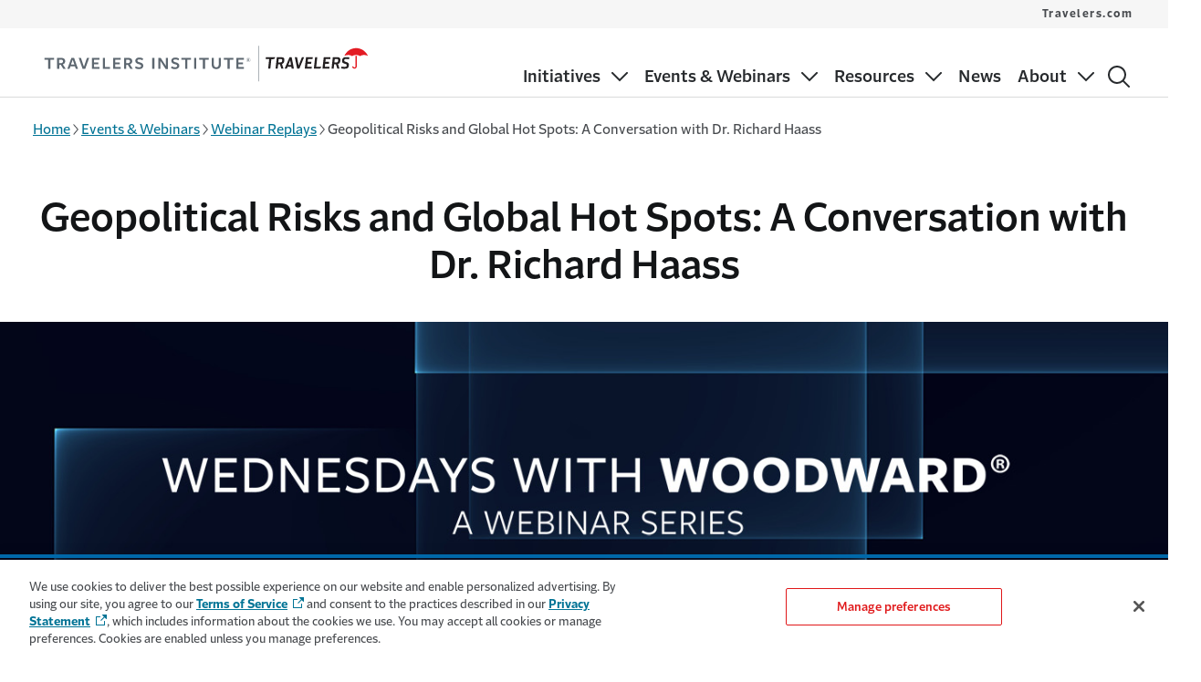

--- FILE ---
content_type: text/html; charset=utf-8
request_url: https://institute.travelers.com/webinar-series/symposia-series/geopolitical-risks-global-hot-spots-richard-haass
body_size: 39778
content:




<!DOCTYPE html>
<html lang="en"
      class=""
      data-ta-app-id="Travelers Institute-desktop"
      data-ta-page-name="Geopolitical Risks and Global Hot Spots"
      data-ta-page-type="Event Detail Page"
      data-ta-content-detail="Geopolitical Risks and Global Hot Spots"
      data-ta-content-author=""
      data-track-scroll-depth="false"
      data-ta-page-created="1734077233000"
      data-ta-page-modified="1734077964000"
      data-ta-ip="18.222.254.235"
      data-ta-siteSection="Events"
      data-ta-siteSubSection="Past Webinar Replays"
      data-ta-siteSubSection2="(page:blank)"
      data-ta-sourceOftraffic="(not set) / (not set)"
      data-ta-campaignOftraffic="(not set)">
<head>
    <meta charset="utf-8">
    <meta name="viewport" content="width=device-width,initial-scale=1" />
    <meta http-equiv="X-UA-Compatible" content="IE=edge,chrome=1">
    <link rel="preconnect" href="https://dl.episerver.net" crossorigin>
    <link rel="dns-prefetch" href="https://dl.episerver.net">
    <link rel="preconnect" href="https://dc.services.visualstudio.com" crossorigin>
    <link rel="dns-prefetch" href="https://dc.services.visualstudio.com">

    <link rel="preload" href="https://cdn.shareaholic.net/assets/pub/shareaholic.js" as="script">
<meta name="shareaholic:site_id" content="a5291d5f61600085ad927cddf54d9586">
<script data-cfasync="false" async src="https://cdn.shareaholic.net/assets/pub/shareaholic.js" data-shr-siteid="a5291d5f61600085ad927cddf54d9586"></script>

    
    <link rel="canonical" href="https://institute.travelers.com/webinar-series/symposia-series/geopolitical-risks-global-hot-spots-richard-haass"/>
    <meta name="title" property="title" content="Geopolitical Risks and Global Hot Spots: A Conversation with Dr. Richard Haass | Travelers Institute	" />
<meta name="description" property="description" content="Veteran diplomat and respected international relations scholar Dr. Richard Haass will join us to discuss the current global landscape, share insights on geopolitical risks and weigh in on the state of American democracy.	
" />
<meta property="emailMessage" content="Veteran diplomat and respected international relations scholar Dr. Richard Haass will join us to discuss the current global landscape, share insights on geopolitical risks and weigh in on the state of American democracy.	
 https://travl.rs/44RXthn">
<meta property="bitly" content="https://travl.rs/44RXthn">

    <meta name="twitter:card" property="twitter:card" content="summary_large_image">
<meta name="og:title" property="og:title" content="Geopolitical Risks and Global Hot Spots: A Conversation with Dr. Richard Haass | Travelers Institute	">
<meta name="og:type" property="og:type" content="article">
<meta name="og:url" property="og:url" content="https://institute.travelers.com/webinar-series/symposia-series/geopolitical-risks-global-hot-spots-richard-haass">
<meta name="og:image" property="og:image" content="https://asset.trvstatic.com/images/assets/richard-haass-thumbnail.png/a6bc050249bf11efbc1ba205e31cf6dd">
<meta name="og:description" property="og:description" content="Veteran diplomat and respected international relations scholar Dr. Richard Haass will join us to discuss the current global landscape, share insights on geopolitical risks and weigh in on the state of American democracy.	
">
<meta name="og:locale" property="og:locale" content="en">
<meta name="article:content_type" property="article:content_type" content="Event Detail Page">
<meta name="article:published_time" property="article:published_time" content="12/13/2024 08:19:24 AM">
<meta name="article:modified_time" property="article:modified_time" content="12/13/2024 8:19:24 AM">

    
    

    
    <meta name="google-site-verification" content="iAz-SMDMurK2eVAO_TFHNqXtISY8lHeNuRwBX1Vnq_Q" />

    <title> Geopolitical Risks and Global Hot Spots: A Conversation with Dr. Richard Haass | Travelers Institute&#x9;</title>
    <link rel="shortcut icon" href="/favicon.ico" type="image/x-icon" />
    
    <link rel="preload" type="text/css" as="style" onload="this.onload=null;this.rel='stylesheet'" href="https://cdn.travelers.com/fonts/2.1/allfonts.min.css" />
    <noscript>
        <link rel="stylesheet" href="https://cdn.travelers.com/fonts/2.1/allfonts.min.css" />
    </noscript>
    <link href="/dist/sites/styles.css?v=1.0.0&#x2B;79d64a3c1754913028fed05c5f138d8c484b3697" rel="stylesheet" />


    <!--AppInsights-->
    <script type="text/javascript">!function(T,l,y){var S=T.location,k="script",D="instrumentationKey",C="ingestionendpoint",I="disableExceptionTracking",E="ai.device.",b="toLowerCase",w="crossOrigin",N="POST",e="appInsightsSDK",t=y.name||"appInsights";(y.name||T[e])&&(T[e]=t);var n=T[t]||function(d){var g=!1,f=!1,m={initialize:!0,queue:[],sv:"5",version:2,config:d};function v(e,t){var n={},a="Browser";return n[E+"id"]=a[b](),n[E+"type"]=a,n["ai.operation.name"]=S&&S.pathname||"_unknown_",n["ai.internal.sdkVersion"]="javascript:snippet_"+(m.sv||m.version),{time:function(){var e=new Date;function t(e){var t=""+e;return 1===t.length&&(t="0"+t),t}return e.getUTCFullYear()+"-"+t(1+e.getUTCMonth())+"-"+t(e.getUTCDate())+"T"+t(e.getUTCHours())+":"+t(e.getUTCMinutes())+":"+t(e.getUTCSeconds())+"."+((e.getUTCMilliseconds()/1e3).toFixed(3)+"").slice(2,5)+"Z"}(),iKey:e,name:"Microsoft.ApplicationInsights."+e.replace(/-/g,"")+"."+t,sampleRate:100,tags:n,data:{baseData:{ver:2}}}}var h=d.url||y.src;if(h){function a(e){var t,n,a,i,r,o,s,c,u,p,l;g=!0,m.queue=[],f||(f=!0,t=h,s=function(){var e={},t=d.connectionString;if(t)for(var n=t.split(";"),a=0;a<n.length;a++){var i=n[a].split("=");2===i.length&&(e[i[0][b]()]=i[1])}if(!e[C]){var r=e.endpointsuffix,o=r?e.location:null;e[C]="https://"+(o?o+".":"")+"dc."+(r||"services.visualstudio.com")}return e}(),c=s[D]||d[D]||"",u=s[C],p=u?u+"/v2/track":d.endpointUrl,(l=[]).push((n="SDK LOAD Failure: Failed to load Application Insights SDK script (See stack for details)",a=t,i=p,(o=(r=v(c,"Exception")).data).baseType="ExceptionData",o.baseData.exceptions=[{typeName:"SDKLoadFailed",message:n.replace(/\./g,"-"),hasFullStack:!1,stack:n+"\nSnippet failed to load ["+a+"] -- Telemetry is disabled\nHelp Link: https://go.microsoft.com/fwlink/?linkid=2128109\nHost: "+(S&&S.pathname||"_unknown_")+"\nEndpoint: "+i,parsedStack:[]}],r)),l.push(function(e,t,n,a){var i=v(c,"Message"),r=i.data;r.baseType="MessageData";var o=r.baseData;return o.message='AI (Internal): 99 message:"'+("SDK LOAD Failure: Failed to load Application Insights SDK script (See stack for details) ("+n+")").replace(/\"/g,"")+'"',o.properties={endpoint:a},i}(0,0,t,p)),function(e,t){if(JSON){var n=T.fetch;if(n&&!y.useXhr)n(t,{method:N,body:JSON.stringify(e),mode:"cors"});else if(XMLHttpRequest){var a=new XMLHttpRequest;a.open(N,t),a.setRequestHeader("Content-type","application/json"),a.send(JSON.stringify(e))}}}(l,p))}function i(e,t){f||setTimeout(function(){!t&&m.core||a()},500)}var e=function(){var n=l.createElement(k);n.src=h;var e=y[w];return!e&&""!==e||"undefined"==n[w]||(n[w]=e),n.onload=i,n.onerror=a,n.onreadystatechange=function(e,t){"loaded"!==n.readyState&&"complete"!==n.readyState||i(0,t)},n}();y.ld<0?l.getElementsByTagName("head")[0].appendChild(e):setTimeout(function(){l.getElementsByTagName(k)[0].parentNode.appendChild(e)},y.ld||0)}try{m.cookie=l.cookie}catch(p){}function t(e){for(;e.length;)!function(t){m[t]=function(){var e=arguments;g||m.queue.push(function(){m[t].apply(m,e)})}}(e.pop())}var n="track",r="TrackPage",o="TrackEvent";t([n+"Event",n+"PageView",n+"Exception",n+"Trace",n+"DependencyData",n+"Metric",n+"PageViewPerformance","start"+r,"stop"+r,"start"+o,"stop"+o,"addTelemetryInitializer","setAuthenticatedUserContext","clearAuthenticatedUserContext","flush"]),m.SeverityLevel={Verbose:0,Information:1,Warning:2,Error:3,Critical:4};var s=(d.extensionConfig||{}).ApplicationInsightsAnalytics||{};if(!0!==d[I]&&!0!==s[I]){var c="onerror";t(["_"+c]);var u=T[c];T[c]=function(e,t,n,a,i){var r=u&&u(e,t,n,a,i);return!0!==r&&m["_"+c]({message:e,url:t,lineNumber:n,columnNumber:a,error:i}),r},d.autoExceptionInstrumented=!0}return m}(y.cfg);function a(){y.onInit&&y.onInit(n)}(T[t]=n).queue&&0===n.queue.length?(n.queue.push(a),n.trackPageView({})):a()}(window,document,{
src: "https://js.monitor.azure.com/scripts/b/ai.2.min.js", // The SDK URL Source
crossOrigin: "anonymous", 
cfg: { // Application Insights Configuration
    instrumentationKey: 'f04e43de-4e53-4f10-8919-20419831537b'
}});</script>
    
    <style>
        :root {
        --c-theme-heading: #272a2d;
--c-theme-form-label: #272a2d;
--c-home-hub-hero-alt-bg: #002d4b;
--c-solid-card-background: #f2f5f7;
--c-solid-card-border: #66869a;
--c-sticky-header: #131517;
--c-gfoot-link: #007395;
--tds-btn-bg-color: #e01719;
--dxp-global-header-identity-padding-bottom: 0.5625rem;
--dxp-global-header-logo-small-height: 2.625rem;
--dxp-global-header-logo-small-width: 23.75rem;
--dxp-global-footer-tds-icon-trv-logo-width: 7.375rem;
--dxp-global-footer-tds-icon-trv-logo-height: 1.5rem;
--dxp-global-footer-tds-icon-trv-logo-margin-vp-large: 0;

        }
    </style>
</head>
<body class="tds-app-wrapper">
        <input type="hidden" value="0" id="enable_quick_quote_click_id_logic" />

    
    




    <script src="/dist/async.js?v=1.0.0&#x2B;79d64a3c1754913028fed05c5f138d8c484b3697" async></script>

    

    


<a class="tds-skip-link"
    id="skip-to-main"
    href="#main-content"
    data-ta-event-detail="skip to main content"
    data-ta-asset-name="Skip to Main Content"
    data-ta-asset-cms-name="Navigation Settings"
    data-ta-element-style="link"
    data-ta-element-classes="tds-skip-link"
    data-ta-event="skip_to_main_content_link_click">
    Skip to main content
</a>
<header class="tds-global-header" data-mobile-below="1024" role="banner">
    <div class="tds-global-header__wrapper">
        


<div class="tds-global-header__identity-block">
    <a
        href=/
        class="tds-global-header__identity"
        aria-label="home"
        title=Home
        data-ta-event-label=Home
    >

                <svg class="tds-global-header__logo tds-icon-trv-logo-small" aria-hidden="true" focusable="false">
                    <use href="/ClientResources/tds-icons/assets/icons/logos/symbol-sprites.svg#travelers-institute"></use>
                </svg>

    </a>
</div>

        <div class="tds-global-header__mobile-block">
            <button
                class="tds-menu-toggle"
                aria-expanded="false"
                data-ta-event-label="toggle mobile menu"
            >
                <span class="tds-menu-toggle__text">
                    <span class="tds-sr-only">Show</span>
                    <span>Menu</span>
                </span>
                <span class="tds-menu-toggle__text--expanded">
                    <span>Close</span>
                    <span class="tds-sr-only">Menu</span>
                </span>
                <span class="tds-menu-toggle__icon"></span>
            </button>
        </div>
        <div class="tds-global-header__menu-wrapper">
            


<div class="tds-global-header__nav-block">
    <nav class="tds-nav tds-nav--row-lg dxp-nav" role="navigation" aria-label="Main Navigation">
        <ul class="tds-nav__list ">
                <li class="tds-nav__item">
                        <button
                            type="button"
                            class="tds-nav__toggle "
                            aria-expanded="false"
                            data-ta-event-detail="primary navigation"
                            data-ta-event-label="Initiatives toggle"
                            data-ta-event="primary_nav_link_click"
                            data-ta-asset-name="Primary Navigation"
                            data-ta-asset-cms-name="Navigation Settings"
                            data-ta-element-style="button"
                            data-ta-element-classes="tds-nav__toggle"
                        >
                            <span class="tds-nav__item-text">Initiatives</span>
                            <span class="tds-nav__toggle-icon"></span>
                        </button>
                        <div
                            class="tds-nav__mega-menu"
                            style="--tds-mega-menu-columns: 1"
                        >
                            <ul class="tds-nav__list">
                                        <li class="tds-nav__item tds-nav__mega-colbreak">
                                            <a
                                                class="tds-nav__link "
                                                href=/policy-initiatives
                                            >
                                                Initiatives Overview
                                            </a>
                                                <button
                                                    type="button"
                                                    class="tds-nav__toggle "
                                                    aria-expanded="false"
                                                    data-ta-event-label="toggle subnavigation mobile menu"
                                                    data-ta-asset-name="Submenu Navigation"
                                                    data-ta-asset-cms-name="Navigation Settings"
                                                    data-ta-element-style="button"
                                                    data-ta-element-classes="tds-nav__toggle"
                                                    data-ta-event-detail="submenu navigation"
                                                >
                                                    <span class="tds-sr-only">Sub menu</span> 
                                                    <span class="tds-nav__toggle-icon"></span>
                                                </button>
                                                <ul class="tds-nav__list">
                                                        <li class="tds-nav__item">
                                                            <a
                                                                href=/autonomous-vehicles
                                                                class="tds-nav__link "
                                                                data-ta-asset-name="Submenu Navigation" 
                                                                data-ta-asset-cms-name="Navigation Settings"
                                                                data-ta-element-style="link"
                                                                data-ta-element-classes="tds-nav__link"
                                                                data-ta-event-detail="submenu navigation"
                                                                data-ta-event="submenu_nav_link_click"
                                                            >
                                                                Autonomous Vehicles
                                                            </a>
                                                        </li>
                                                        <li class="tds-nav__item">
                                                            <a
                                                                href=/coastal-challenges
                                                                class="tds-nav__link "
                                                                data-ta-asset-name="Submenu Navigation" 
                                                                data-ta-asset-cms-name="Navigation Settings"
                                                                data-ta-element-style="link"
                                                                data-ta-element-classes="tds-nav__link"
                                                                data-ta-event-detail="submenu navigation"
                                                                data-ta-event="submenu_nav_link_click"
                                                            >
                                                                Coastal Resiliency
                                                            </a>
                                                        </li>
                                                        <li class="tds-nav__item">
                                                            <a
                                                                href=/insurance-availability-affordability
                                                                class="tds-nav__link "
                                                                data-ta-asset-name="Submenu Navigation" 
                                                                data-ta-asset-cms-name="Navigation Settings"
                                                                data-ta-element-style="link"
                                                                data-ta-element-classes="tds-nav__link"
                                                                data-ta-event-detail="submenu navigation"
                                                                data-ta-event="submenu_nav_link_click"
                                                            >
                                                                Community Resiliency and Insurance Marketplace
                                                            </a>
                                                        </li>
                                                        <li class="tds-nav__item">
                                                            <a
                                                                href=/cyber-security
                                                                class="tds-nav__link "
                                                                data-ta-asset-name="Submenu Navigation" 
                                                                data-ta-asset-cms-name="Navigation Settings"
                                                                data-ta-element-style="link"
                                                                data-ta-element-classes="tds-nav__link"
                                                                data-ta-event-detail="submenu navigation"
                                                                data-ta-event="submenu_nav_link_click"
                                                            >
                                                                Cybersecurity
                                                            </a>
                                                        </li>
                                                        <li class="tds-nav__item">
                                                            <a
                                                                href=/disaster-preparedness
                                                                class="tds-nav__link "
                                                                data-ta-asset-name="Submenu Navigation" 
                                                                data-ta-asset-cms-name="Navigation Settings"
                                                                data-ta-element-style="link"
                                                                data-ta-element-classes="tds-nav__link"
                                                                data-ta-event-detail="submenu navigation"
                                                                data-ta-event="submenu_nav_link_click"
                                                            >
                                                                Disaster Preparedness
                                                            </a>
                                                        </li>
                                                        <li class="tds-nav__item">
                                                            <a
                                                                href=/distracted-driving
                                                                class="tds-nav__link "
                                                                data-ta-asset-name="Submenu Navigation" 
                                                                data-ta-asset-cms-name="Navigation Settings"
                                                                data-ta-element-style="link"
                                                                data-ta-element-classes="tds-nav__link"
                                                                data-ta-event-detail="submenu navigation"
                                                                data-ta-event="submenu_nav_link_click"
                                                            >
                                                                Distracted Driving
                                                            </a>
                                                        </li>
                                                        <li class="tds-nav__item">
                                                            <a
                                                                href=/insurance-essentials
                                                                class="tds-nav__link "
                                                                data-ta-asset-name="Submenu Navigation" 
                                                                data-ta-asset-cms-name="Navigation Settings"
                                                                data-ta-element-style="link"
                                                                data-ta-element-classes="tds-nav__link"
                                                                data-ta-event-detail="submenu navigation"
                                                                data-ta-event="submenu_nav_link_click"
                                                            >
                                                                Insurance Education
                                                            </a>
                                                        </li>
                                                        <li class="tds-nav__item">
                                                            <a
                                                                href=/americas-debt-crisis
                                                                class="tds-nav__link "
                                                                data-ta-asset-name="Submenu Navigation" 
                                                                data-ta-asset-cms-name="Navigation Settings"
                                                                data-ta-element-style="link"
                                                                data-ta-element-classes="tds-nav__link"
                                                                data-ta-event-detail="submenu navigation"
                                                                data-ta-event="submenu_nav_link_click"
                                                            >
                                                                National Debt
                                                            </a>
                                                        </li>
                                                        <li class="tds-nav__item">
                                                            <a
                                                                href=/small-business
                                                                class="tds-nav__link "
                                                                data-ta-asset-name="Submenu Navigation" 
                                                                data-ta-asset-cms-name="Navigation Settings"
                                                                data-ta-element-style="link"
                                                                data-ta-element-classes="tds-nav__link"
                                                                data-ta-event-detail="submenu navigation"
                                                                data-ta-event="submenu_nav_link_click"
                                                            >
                                                                Small Business
                                                            </a>
                                                        </li>
                                                        <li class="tds-nav__item">
                                                            <a
                                                                href=/risk-resilience
                                                                class="tds-nav__link "
                                                                data-ta-asset-name="Submenu Navigation" 
                                                                data-ta-asset-cms-name="Navigation Settings"
                                                                data-ta-element-style="link"
                                                                data-ta-element-classes="tds-nav__link"
                                                                data-ta-event-detail="submenu navigation"
                                                                data-ta-event="submenu_nav_link_click"
                                                            >
                                                                Travelers Institute Risk & Resilience Podcast
                                                            </a>
                                                        </li>
                                                        <li class="tds-nav__item">
                                                            <a
                                                                href=/webinar-series
                                                                class="tds-nav__link "
                                                                data-ta-asset-name="Submenu Navigation" 
                                                                data-ta-asset-cms-name="Navigation Settings"
                                                                data-ta-element-style="link"
                                                                data-ta-element-classes="tds-nav__link"
                                                                data-ta-event-detail="submenu navigation"
                                                                data-ta-event="submenu_nav_link_click"
                                                            >
                                                                Wednesdays with Woodward<sup>®</sup>
                                                            </a>
                                                        </li>
                                                        <li class="tds-nav__item">
                                                            <a
                                                                href=/workforce
                                                                class="tds-nav__link "
                                                                data-ta-asset-name="Submenu Navigation" 
                                                                data-ta-asset-cms-name="Navigation Settings"
                                                                data-ta-element-style="link"
                                                                data-ta-element-classes="tds-nav__link"
                                                                data-ta-event-detail="submenu navigation"
                                                                data-ta-event="submenu_nav_link_click"
                                                            >
                                                                Workforce
                                                            </a>
                                                        </li>
                                                </ul>
                                        </li>
                            </ul>
                        </div>
                </li>
                <li class="tds-nav__item">
                        <button
                            type="button"
                            class="tds-nav__toggle tds-nav__current-link-ancestor"
                            aria-expanded="false"
                            data-ta-event-detail="primary navigation"
                            data-ta-event-label="Events & Webinars toggle"
                            data-ta-event="primary_nav_link_click"
                            data-ta-asset-name="Primary Navigation"
                            data-ta-asset-cms-name="Navigation Settings"
                            data-ta-element-style="button"
                            data-ta-element-classes="tds-nav__toggle"
                        >
                            <span class="tds-nav__item-text">Events & Webinars</span>
                            <span class="tds-nav__toggle-icon"></span>
                        </button>
                        <div
                            class="tds-nav__mega-menu"
                            style="--tds-mega-menu-columns: 1"
                        >
                            <ul class="tds-nav__list">
                                        <li class="tds-nav__item tds-nav__mega-colbreak">
                                            <a
                                                class="tds-nav__link tds-nav__current-link-ancestor"
                                                href=/events
                                            >
                                                Upcoming Events & Webinars
                                            </a>
                                                <button
                                                    type="button"
                                                    class="tds-nav__toggle tds-nav__current-link-ancestor"
                                                    aria-expanded="false"
                                                    data-ta-event-label="toggle subnavigation mobile menu"
                                                    data-ta-asset-name="Submenu Navigation"
                                                    data-ta-asset-cms-name="Navigation Settings"
                                                    data-ta-element-style="button"
                                                    data-ta-element-classes="tds-nav__toggle"
                                                    data-ta-event-detail="submenu navigation"
                                                >
                                                    <span class="tds-sr-only">Sub menu</span> 
                                                    <span class="tds-nav__toggle-icon"></span>
                                                </button>
                                                <ul class="tds-nav__list">
                                                        <li class="tds-nav__item">
                                                            <a
                                                                href=/events/past-webinar-replays
                                                                class="tds-nav__link "
                                                                aria-current=page
                                                                data-ta-asset-name="Submenu Navigation" 
                                                                data-ta-asset-cms-name="Navigation Settings"
                                                                data-ta-element-style="link"
                                                                data-ta-element-classes="tds-nav__link"
                                                                data-ta-event-detail="submenu navigation"
                                                                data-ta-event="submenu_nav_link_click"
                                                            >
                                                                Webinar Replays
                                                            </a>
                                                        </li>
                                                        <li class="tds-nav__item">
                                                            <a
                                                                href=/events/past-in-person-events
                                                                class="tds-nav__link "
                                                                data-ta-asset-name="Submenu Navigation" 
                                                                data-ta-asset-cms-name="Navigation Settings"
                                                                data-ta-element-style="link"
                                                                data-ta-element-classes="tds-nav__link"
                                                                data-ta-event-detail="submenu navigation"
                                                                data-ta-event="submenu_nav_link_click"
                                                            >
                                                                Past In-Person Events
                                                            </a>
                                                        </li>
                                                        <li class="tds-nav__item">
                                                            <a
                                                                href=/webinar-series
                                                                class="tds-nav__link "
                                                                data-ta-asset-name="Submenu Navigation" 
                                                                data-ta-asset-cms-name="Navigation Settings"
                                                                data-ta-element-style="link"
                                                                data-ta-element-classes="tds-nav__link"
                                                                data-ta-event-detail="submenu navigation"
                                                                data-ta-event="submenu_nav_link_click"
                                                            >
                                                                Wednesdays with Woodward<sup>®</sup>
                                                            </a>
                                                        </li>
                                                </ul>
                                        </li>
                            </ul>
                        </div>
                </li>
                <li class="tds-nav__item">
                        <button
                            type="button"
                            class="tds-nav__toggle "
                            aria-expanded="false"
                            data-ta-event-detail="primary navigation"
                            data-ta-event-label="Resources toggle"
                            data-ta-event="primary_nav_link_click"
                            data-ta-asset-name="Primary Navigation"
                            data-ta-asset-cms-name="Navigation Settings"
                            data-ta-element-style="button"
                            data-ta-element-classes="tds-nav__toggle"
                        >
                            <span class="tds-nav__item-text">Resources</span>
                            <span class="tds-nav__toggle-icon"></span>
                        </button>
                        <div
                            class="tds-nav__mega-menu"
                            style="--tds-mega-menu-columns: 1"
                        >
                            <ul class="tds-nav__list">
                                        <li class="tds-nav__item tds-nav__mega-colbreak">
                                            <a
                                                class="tds-nav__link "
                                                href=/publications
                                            >
                                                Publications
                                            </a>
                                        </li>
                                        <li class="tds-nav__item tds-nav__mega-nocolbreak">
                                            <a
                                                class="tds-nav__link "
                                                href=/videos
                                                target=_top
                                            >
                                                Video Gallery
                                            </a>
                                        </li>
                            </ul>
                        </div>
                </li>
                <li class="tds-nav__item">
                        <a
                            class="tds-nav__link "
                            href=/recent-news
                            data-ta-event-detail="primary navigation"
                            data-ta-event-label="News link"
                            data-ta-event="primary_nav_link_click"
                            data-ta-asset-name="Primary Mega Navigation"
                            data-ta-asset-cms-name="Navigation Settings"
                            data-ta-element-style="link"
                            data-ta-element-classes="tds-nav__link"
                        >
                            <span class="tds-nav__item-text">News</span>
                        </a>
                </li>
                <li class="tds-nav__item">
                        <button
                            type="button"
                            class="tds-nav__toggle "
                            aria-expanded="false"
                            data-ta-event-detail="primary navigation"
                            data-ta-event-label="About toggle"
                            data-ta-event="primary_nav_link_click"
                            data-ta-asset-name="Primary Navigation"
                            data-ta-asset-cms-name="Navigation Settings"
                            data-ta-element-style="button"
                            data-ta-element-classes="tds-nav__toggle"
                        >
                            <span class="tds-nav__item-text">About</span>
                            <span class="tds-nav__toggle-icon"></span>
                        </button>
                        <div
                            class="tds-nav__mega-menu"
                            style="--tds-mega-menu-columns: 1"
                        >
                            <ul class="tds-nav__list">
                                        <li class="tds-nav__item tds-nav__mega-colbreak">
                                            <a
                                                class="tds-nav__link "
                                                href=/about-us
                                            >
                                                About the Travelers Institute
                                            </a>
                                                <button
                                                    type="button"
                                                    class="tds-nav__toggle "
                                                    aria-expanded="false"
                                                    data-ta-event-label="toggle subnavigation mobile menu"
                                                    data-ta-asset-name="Submenu Navigation"
                                                    data-ta-asset-cms-name="Navigation Settings"
                                                    data-ta-element-style="button"
                                                    data-ta-element-classes="tds-nav__toggle"
                                                    data-ta-event-detail="submenu navigation"
                                                >
                                                    <span class="tds-sr-only">Sub menu</span> 
                                                    <span class="tds-nav__toggle-icon"></span>
                                                </button>
                                                <ul class="tds-nav__list">
                                                        <li class="tds-nav__item">
                                                            <a
                                                                href=/about-us/leadership
                                                                class="tds-nav__link "
                                                                data-ta-asset-name="Submenu Navigation" 
                                                                data-ta-asset-cms-name="Navigation Settings"
                                                                data-ta-element-style="link"
                                                                data-ta-element-classes="tds-nav__link"
                                                                data-ta-event-detail="submenu navigation"
                                                                data-ta-event="submenu_nav_link_click"
                                                            >
                                                                Leadership
                                                            </a>
                                                        </li>
                                                        <li class="tds-nav__item">
                                                            <a
                                                                href=/about-us/history
                                                                class="tds-nav__link "
                                                                data-ta-asset-name="Submenu Navigation" 
                                                                data-ta-asset-cms-name="Navigation Settings"
                                                                data-ta-element-style="link"
                                                                data-ta-element-classes="tds-nav__link"
                                                                data-ta-event-detail="submenu navigation"
                                                                data-ta-event="submenu_nav_link_click"
                                                            >
                                                                History
                                                            </a>
                                                        </li>
                                                </ul>
                                        </li>
                            </ul>
                        </div>
                </li>
        </ul>
    </nav>
</div>

                

<div class="tds-global-header__mobile-only" style="padding: 0;">
    <nav class="tds-nav" aria-label="secondary navigation" id="global-header-mobile-only-nav">
        


<ul class="tds-nav__list">
        <li class="tds-nav__item">
            <a
                class="tds-nav__link "
                href=https://www.travelers.com/
                data-ta-event-detail="submenu navigation"
                data-ta-event="submenu_nav_link_click"
                data-ta-asset-name="Submenu Navigation"
                data-ta-asset-cms-name="Navigation Settings"
                data-ta-element-style="link"
                data-ta-element-classes="tds-nav__link"
            >
                Travelers.com
            </a>
        </li>
</ul>

    </nav>
</div>

            

    <div class="tds-global-header__actions-block">
<div data-react-component="HeaderSearch" data-props='{"formSearchHidden":true,"searchBoxErrorMessage":"A search term is required.","ariaLabelButtonSearch":"Submit search button","titleButtonSearch":"Submit search","titleInputSearch":"Enter search term here.","placeholderInputSearch":"Enter search term...","actionFormSearch":"/search","idSearchBox":"header-search-input","defaultValueSearch":"","queryTextSearch":"queryText","searchIconButtonTitleAndLabel":"Search","inputAriaLabel":"Input Search"}' class='dxp-header-search'></div>    </div>


        </div>
    </div>
        


<nav class="tds-top-hat" aria-label="secondary navigation" id="global-top-hat-nav">
    <div class="tds-top-hat__container">
        <ul class="tds-top-hat__links">
                <li>
                    <a
                       href=https://www.travelers.com/
                       data-ta-event-detail="tophat navigation"
                       data-ta-event="top_hat_nav_link_click"
                       data-ta-asset-name="Top Hat Navigation"
                       data-ta-asset-cms-name=Navigation Settings
                       data-ta-element-style="link"
                       data-ta-element-classes="tds-top-hat__links"
                    >
                        Travelers.com
                    </a>
                </li>
        </ul>
    </div>
</nav>

</header>



<main id="main-content" class="tds-body">
    <section class="epi-tvs-breadcrumb">
<div class="tds-container">
<nav aria-label="breadcrumbs">
<ol class="breadcrumbs">
<li class="breadcrumbs_crumb">
<a data-ta-event-detail="breadcrumb" data-ta-event="breadcrumbs_link_click" data-ta-asset-name="Breadcrumbs" data-ta-asset-cms-name="Geopolitical Risks and Global Hot Spots" data-ta-element-style="link" data-ta-element-classes="breadcrumbs_crumb"  href="/">Home</a>

                <svg loading='lazy' class='tds-icon-12' focusable='false'>
                    <use href='/ClientResources/tds-icons/assets/icons/functional/symbol-sprites.svg#caret-right-1-12'></use>
                </svg>
            
</li>
<li class="breadcrumbs_crumb">
<a data-ta-event-detail="breadcrumb" data-ta-event="breadcrumbs_link_click" data-ta-asset-name="Breadcrumbs" data-ta-asset-cms-name="Geopolitical Risks and Global Hot Spots" data-ta-element-style="link" data-ta-element-classes="breadcrumbs_crumb"  href="/events">Events & Webinars</a>

                <svg loading='lazy' class='tds-icon-12' focusable='false'>
                    <use href='/ClientResources/tds-icons/assets/icons/functional/symbol-sprites.svg#caret-right-1-12'></use>
                </svg>
            
</li>
<li class="breadcrumbs_crumb">

                <svg loading='lazy' class='tds-icon-12' focusable='false'>
                    <use href='/ClientResources/tds-icons/assets/icons/functional/symbol-sprites.svg#caret-left-1-12'></use>
                </svg>
            
<a data-ta-event-detail="breadcrumb" data-ta-event="breadcrumbs_link_click" data-ta-asset-name="Breadcrumbs" data-ta-asset-cms-name="Geopolitical Risks and Global Hot Spots" data-ta-element-style="link" data-ta-element-classes="breadcrumbs_crumb"  href="/events/past-webinar-replays">Webinar Replays</a>

                <svg loading='lazy' class='tds-icon-12' focusable='false'>
                    <use href='/ClientResources/tds-icons/assets/icons/functional/symbol-sprites.svg#caret-right-1-12'></use>
                </svg>
            
</li>
<li class="breadcrumbs_crumb" aria-current="page">Geopolitical Risks and Global Hot Spots: A Conversation with Dr. Richard Haass</li>
</ol>
</nav>
</div>
</section>

    <div class="tds-container">
        


        



<section class="epi-tvs-hero">
    <div class="hero hero--tertiary">
        <div class="hero__content tds-text-align-center">
            <h1 class="tds-h1 hero__heading">
                
Geopolitical Risks and Global Hot Spots: A Conversation with Dr. Richard Haass


            </h1>


        <picture class="epi-tvs-image">
            <source media="(min-width: 1024px)"
                srcset="https://asset.trvstatic.com/images/assets/www-Trav-Institute-Hero_v3A_1440x405.jpg/Zz00MmE1YzUxYWRhYTgxMWVmYWNjMTk2YzZkNTBmOGUyNA==?width=1440" />
            <source media="(min-width: 576px)"
                srcset="https://asset.trvstatic.com/images/assets/www-Trav-Institute-Hero_v3A_1440x405.jpg/Zz00MmE1YzUxYWRhYTgxMWVmYWNjMTk2YzZkNTBmOGUyNA==?width=1023" />
            <source media="(max-width: 575px)"
                srcset="https://asset.trvstatic.com/images/assets/www-Trav-Institute-Hero_v3A_1440x405.jpg/Zz00MmE1YzUxYWRhYTgxMWVmYWNjMTk2YzZkNTBmOGUyNA==?width=575" />
            <img loading=lazy class="hero__image" src="https://asset.trvstatic.com/images/assets/www-Trav-Institute-Hero_v3A_1440x405.jpg/Zz00MmE1YzUxYWRhYTgxMWVmYWNjMTk2YzZkNTBmOGUyNA==" alt="Wednesdays With Woodward webinar series logo"  />
        </picture>
        </div>
    </div>
</section>





<section class="share edge-to-edge " data-ta-content-detail="GB_Social_Share" >
    <div class="share-group">
            <button
                class="tds-iconbutton share-facebook js-share"
                title="Share on Facebook"
                data-app="share_buttons"
                data-app-config='{"service":"facebook"}'
                data-ta-event-action="link click"
                data-ta-event-detail="sharing on facebook"
                data-ta-event="sharing_link_click"
                data-ta-asset-name="Sharing Links"
                data-ta-content_name="geopolitical risks global hot spots richard haass"
                data-ta-event-label="geopolitical risks global hot spots richard haass"
                data-ta-link_type="social"
                data-ta-platform="facebook"
                data-ta-element-style="link"
                data-ta-element-classes="tds-iconbutton share-facebook js-share"
                data-ta-destination-url="www.facebook.com"
                type="button"
            >
                <span class="tds-sr-only">Share on Facebook</span>
                <svg loading="lazy" class="tds-icon-18" focusable="false">
                    <use href="/ClientResources/tds-icons/assets/icons/functional/symbol-sprites.svg#social-fb-1-18"></use>
                </svg>
            </button>
            <button
                class="tds-iconbutton share-twitter js-share"
                title="Share on X"
                data-app="share_buttons"
                data-app-config='{"service":"twitter"}'
                data-ta-event-action="link click"
                data-ta-event-detail="sharing on twitter"
                data-ta-event="sharing_link_click"
                data-ta-asset-name="Sharing Links"
                data-ta-content_name="geopolitical risks global hot spots richard haass"
                data-ta-event-label="geopolitical risks global hot spots richard haass"
                data-ta-link_type="social"
                data-ta-platform="twitter"
                data-ta-element-style="link"
                data-ta-element-classes="tds-iconbutton share-twitter js-share"
                data-ta-destination-url="www.twitter.com"
                type="button"
            >
                <span class="tds-sr-only">Share on X</span>
                <svg loading="lazy" class="tds-icon-18" focusable="false">
                    <use href="/ClientResources/tds-icons/assets/icons/functional/symbol-sprites.svg#social-twitter-1-18"></use>
                </svg>
            </button>
            <button
                class="tds-iconbutton share-linkin js-share"
                title="Share on LinkedIn"
                data-app="share_buttons"
                data-app-config='{"service":"linkedin"}'
                data-ta-event-action="link click"
                data-ta-event-detail="sharing on linkedin"
                data-ta-event="sharing_link_click"
                data-ta-asset-name="Sharing Links"
                data-ta-content_name="geopolitical risks global hot spots richard haass"
                data-ta-event-label="geopolitical risks global hot spots richard haass"
                data-ta-link_type="social"
                data-ta-platform="linkedin"
                data-ta-element-style="link"
                data-ta-element-classes="tds-iconbutton share-linkin js-share"
                data-ta-destination-url="www.linkedin.com"
                type="button"
            >
                <span class="tds-sr-only">Share on LinkedIn</span>
                <svg loading="lazy" class="tds-icon-18" focusable="false">
                    <use href="/ClientResources/tds-icons/assets/icons/functional/symbol-sprites.svg#social-linkedin-1-18"></use>
                </svg>
            </button>
            <button
                class="tds-iconbutton share-pintrest js-share"
                title="Share on Pinterest"
                data-app="share_buttons"
                data-app-config='{"service":"pinterest"}'
                data-ta-event-action="link click"
                data-ta-event-detail="sharing on pinterest"
                data-ta-event="sharing_link_click"
                data-ta-asset-name="Sharing Links"
                data-ta-content_name="geopolitical risks global hot spots richard haass"
                data-ta-event-label="geopolitical risks global hot spots richard haass"
                data-ta-link_type="social"
                data-ta-platform="pinterest"
                data-ta-element-style="link"
                data-ta-element-classes="tds-iconbutton share-pintrest js-share"
                data-ta-destination-url="www.pinterest.com"
                type="button">
                <span class="tds-sr-only">Share on Pinterest</span>
                <svg loading="lazy" class="tds-icon-18" focusable="false">
                    <use href="/ClientResources/tds-icons/assets/icons/functional/symbol-sprites.svg#social-pinterest-1-18"></use>
                </svg>
            </button>
            <button
                class="tds-iconbutton share-email js-share"
                title="Share with email"
                data-app="share_buttons"
                data-app-config='{"service":"email_this"}'
                data-ta-event-action="link click"
                data-ta-event-detail="emailing page"
                data-ta-event="sharing_link_click"
                data-ta-asset-name="Sharing Links"
                data-ta-content_name="geopolitical risks global hot spots richard haass"
                data-ta-event-label="geopolitical risks global hot spots richard haass"
                data-ta-link_type="email"
                data-ta-element-style="link"
                data-ta-element-classes="tds-iconbutton share-email js-share"
                type="button">
                <span class="tds-sr-only">Share with email</span>
                <svg loading="lazy" class="tds-icon-18" focusable="false">
                    <use href="/ClientResources/tds-icons/assets/icons/functional/symbol-sprites.svg#envelope-1-18"></use>
                </svg>
            </button>
            <button
                class="tds-iconbutton share-print js-share"
                title="Print this page"
                data-app="share_buttons"
                data-app-config='{"service":"print"}'
                data-ta-event-action="link click"
                data-ta-event-detail="printing page"
                data-ta-event="sharing_link_click"
                data-ta-asset-name="Sharing Links"
                data-ta-content_name="geopolitical risks global hot spots richard haass"
                data-ta-event-label="geopolitical risks global hot spots richard haass"
                data-ta-link_type="print"
                data-ta-element-style="link"
                data-ta-element-classes="tds-iconbutton share-print js-share"
                type="button"
            >
                <span class="tds-sr-only">Print this page</span>
                <svg loading="lazy" class="tds-icon-18" focusable="false">
                    <use href="/ClientResources/tds-icons/assets/icons/functional/symbol-sprites.svg#printer-1-18"></use>
                </svg>
            </button>
    </div>
</section>



<section class="epi-tvs-event-details-block end-to-end dxp-bg-light">
    <div class="tds-row event-details-block">
        <div class="event-details__col event-details__event-info">
            <div class="event-details__series">
<p>Geopolitical Risks and Global Hot Spots: A Conversation with Dr. Richard Haass</p>            </div>
            <div class="event-details__time-location">
                <div class="event-details__event-date-range">
                    <div class="event-details__date">
                        <p>July 17, 2024</p>
                    </div>
                    <div class="event-details__time">
                        <p>Wednesday 1:00 p.m.-2:00 p.m. ET</p>
                    </div>
                </div>
                <div class="event-details__location">
                </div>
            </div>
        </div>
    </div>
</section>

<section class="content-area">
    
<div class="tds-row tds-row--row-gap "><div class=" tds-col-lg-12">

<section class="score-stripe" style=" " data-epi-type="content" data-ta-content-detail="ST_1">
    <div class="tds-container ">
            <div class="tds-row tds-row--row-gap tds-justify-content-center" >
                
<div class=" tds-col-lg-8">

<section class="rich-text-block " data-ta-content-detail="RT_geopolitical-risks-global-hot-spots-richard-haass">
    

    <div class="rte-content " data-ta-event="rich_text_event" data-ta-asset-name="Rich Text Content" data-ta-element-classes="rte-content " data-ta-asset-cms-name="RT_geopolitical-risks-global-hot-spots-richard-haass" data-ta-parent_block_name="RT_geopolitical-risks-global-hot-spots-richard-haass">
        <p>Veteran diplomat and respected international relations scholar Dr. Richard Haass joined us to discuss the current global landscape, including Russia&rsquo;s ongoing aggression against Ukraine, the Israel-Hamas war, U.S.-China relations, Iran, North Korea, climate change and more. He shared insights on geopolitical risks and what they might mean for society, including impacts on the business community. He also reflected on the state of American democracy and its international implications.</p>
</div>

</section>
</div>
            </div>
    </div>
</section>
</div><div class=" tds-col-lg-12">


    <section class="epi-tvs-video-transcript video-one-column" data-ta-content-detail="VT_geopolitical-risks-global-hot-spots-richard-haass">
        <div class="video-transcript__row" >
            <div class="tds-container">
                <div class="tds-row">
                    


<div class="video-transcript-container tds-col">
    <div class="video-transcript-section">
        <div class="video-transcript__content">
                    


        <H2 class="video-transcript__title ">
Watch webinar replay

</H2>

        </div>
    </div>

            <iframe src="https://www.youtube-nocookie.com/embed/l-RcX0o4m98?rel=0&enablejsapi=1" frameborder="0" allow="accelerometer; autoplay; encrypted-media; gyroscope; picture-in-picture; fullscreen"></iframe>

        <div class="tds-accordion">
            <div class="tds-accordion__item">
                <div class="tds-accordion__header js-accordion-header">
                    <button
                        type="button"
                        data-toggle-collapse="#accordion-377520cf-eaa7-4671-8572-93b031b3e878"
                        aria-expanded="false"
                        aria-controls="accordion-377520cf-eaa7-4671-8572-93b031b3e878"
                        data-ta-event="accordion_open"
                        data-ta-element-style="accordion"
                        data-ta-asset-name="Video & Transcript Block"
                        data-ta-asset-cms-name="VT_geopolitical-risks-global-hot-spots-richard-haass"
                    >
                            
Read transcript


                        <div class="tds-accordion__toggle-icon-container">
                            <span class="tds-accordion__toggle-icon" data-toggle-has-svg="true">
                                <svg loading="lazy" viewBox="0 0 15 15" focusable="false" aria-hidden="true">
                                    <path
                                        fill="none"
                                        stroke="currentColor"
                                        stroke-width="1"
                                        stroke-linecap="round"
                                        d="M1,4.25L7.5,10.75L14,4.25"
                                    ></path>
                                </svg>
                            </span>
                        </div>
                    </button>
                </div>
                <div
                    class="tds-accordion__content"
                    id="accordion-377520cf-eaa7-4671-8572-93b031b3e878"
                    role="region"
                    aria-label="video transcript"
                    tabindex="0"
                    hidden
                >
                    <div >
                        

    <div class="rte-content " data-ta-event="rich_text_event" data-ta-asset-name="Video &amp; Transcript Block" data-ta-element-classes="rte-content " data-ta-asset-cms-name="VT_geopolitical-risks-global-hot-spots-richard-haass" data-ta-parent_block_name="VT_geopolitical-risks-global-hot-spots-richard-haass">
        <p>(SPEECH)<br />[MUSIC PLAYING]&nbsp;</p>
<p>(DESCRIPTION)<br />Text: "Wednesdays with Woodward" (registered trademark) Webinar Series.&nbsp;</p>
<p>A laptop appears on the screen with the text "Wednesdays with Woodward" (registered trademark) Webinar Series on its screen. It's on a desk next to a red mug with a white Travelers umbrella logo on it. Logos: Travelers Institute (registered trademark), Travelers. Text: 15 Years. Joan Woodward's video feed appears in the upper right corner of the screen. She is seated and speaking from her office.</p>
<p>(SPEECH)<br />JOAN WOODWARD: Good afternoon and thank you so much for joining us. I'm Joan Woodward, and I'm honored to lead the Travelers Institute, the public policy division and educational arm of Travelers. Welcome to Wednesdays with Woodward, a webinar series where many of you know we convene the leading experts about big conversations of the day. So before we get started, I'd like to share our disclaimer about today's program.&nbsp;</p>
<p>(DESCRIPTION)<br />Text: About Travelers Institute (registered trademark) webinars. The "Wednesdays with Woodward" (registered trademark) educational webinar series is presented by the Travelers Institute, the public policy division of Travelers. This program is offered for informational and educational purposes only. You should consult with your financial, legal, insurance or other advisors about any practices suggested by this program. Please note that this session is being recorded and may be used as Travelers deems appropriate. Logos: Travelers Institute (registered trademark), Travelers.&nbsp;</p>
<p>(SPEECH)<br />I'd also like to thank our webinar partners today, trustedchoice.com, the National Association of Professional Insurance Agents, APCIA, the MetroHartford Alliance, and CBIA.&nbsp;</p>
<p>(DESCRIPTION)<br />Text: "Wednesdays with Woodward" (registered trademark) Webinar Series. Geopolitical Risks and Global Hotspots: A Conversation with Dr. Richard Haass. Logos: Travelers Institute (registered trademark), Travelers, 15 years. Metro Hartford Alliance, UCONN School of Business MS in Financial Technology, TrustedChoice.com, American Property Casualty Insurance Association, Insuring America. Connecticut Business &amp; Industry Association (CBIA), Professional Insurance Agents (PIA).&nbsp;</p>
<p>(SPEECH)<br />Today, I'm thrilled and just honored to be joined by veteran diplomat and respected international relations scholar, Dr. Richard Haass.&nbsp;</p>
<p>(DESCRIPTION)<br />Text: Speakers. Photos of Joan Woodward and Richard Haass. Text: Joan Woodward, Executive Vice President, Public Policy; President, Travelers Institute, Travelers. Richard Haass, President Emeritus, Council on Foreign Relations; Senior Counselor, Centerview Partners.&nbsp;</p>
<p>(SPEECH)<br />Dr. Haass is President Emeritus of the Council on Foreign Relations, where he served there as President for over 20 years. He's also a Senior Counselor with Centerview Partners, an international investment banking advisory firm.&nbsp;</p>
<p>He served under multiple presidents in the State Department under Presidents George W. Bush and Ronald Reagan, at the White House under George H. W. Bush, and at the Pentagon under Jimmy Carter.</p>
<p>He was U.S. envoy to the Cyprus negotiations and the Northern Ireland peace process; after 9/11, was coordinator for the U.S. for the Future of Afghanistan. Dr. Haass is the author or editor of 14 books on American foreign policy, one book on management and one book on American democracy. His latest book, The Bill of Obligations, 10 Habits of Good Citizens, was published in January 2023 and became a New York Times best seller. Many of you have taken advantage of our offer to receive a copy of it.</p>
<p>He also authors a weekly newsletter, which is fantastic. It's called "Home and Away," available on Substack. So check that out. A Rhodes scholar, Dr. Haass holds a bachelor's degree from Oberlin College, the master's and doctorate of philosophy degrees from Oxford University, and numerous honorary degrees. He's a recipient of the State Department Superior Honor Award, the Presidential Citizens Medal, the Tipperary International Peace Award. So what better person to join us today to discuss the global landscape?</p>
<p>It feels like the challenges around the world are just growing daily and increasingly complex, threatening and interlocking with each other. From the Israeli-Hamas war to the war in Ukraine and hostilities with Russia to tensions with China and Iran and other authoritarian alliances, there's no shortage of foreign policy and national security challenges. So for the next hour, we'll get to hear Dr. Haass's perspective on some of these global hotspots and geopolitical risk and the impact they're going to have on us back home, and also to our business and possibly our personal lives.</p>
<p>So, sorry, Richard. That was a long intro, but I had to do it all. It's a huge honor to have you with us here today, so thank you so much for your time.</p>
<p>(DESCRIPTION)<br />A split screen shows Joan and Richard side by side, each speaking to us from their own office.&nbsp;</p>
<p>(SPEECH)<br />RICHARD HAASS: Thank you, Joan. It's great to be with you on the alliterative Wednesdays with Woodward. And also, great to be back with Travelers. I spent a few days with you all in Florida, and I still aim to switch all my insurance over to you. What more can I say?&nbsp;</p>
<p>JOAN WOODWARD: Excellent, excellent. We'd love to have you. I'm sure you're not that much of a risk.</p>
<p>RICHARD HAASS: Oh, I don't know.&nbsp;</p>
<p>JOAN WOODWARD: And I'm sure there's a number of agent brokers out there that would love to have your business as well. So thank you. So you've been making or influencing foreign policy for almost 50 years now.</p>
<p>You wrote this book in 2017, A World in Disarray. Seven years later, the disarray looks almost quaint, I have to say. It feels very much that the disarray has multiplied exponentially.</p>
<p>(DESCRIPTION)<br />Richard smiles.&nbsp;</p>
<p>(SPEECH)<br />Have you seen this many crises at one time? And why is it that the world is just so volatile right now?&nbsp;</p>
<p>RICHARD HAASS: The short answer is not-- look, we went through a cold war, which was informed by one central competition. Just before the Cold War, you had a World War. So it's not as though the past was perfect. So let's just stipulate that.</p>
<p>I think what's different now is you've got so many things going on at once, either actual or would be wars or conflicts in Europe, and the Middle East and the Asia Pacific. You've got global challenges. We've just got through a pandemic.</p>
<p>We're obviously facing a severe climate crisis. You've got strong states that are essentially get up every morning, the leadership, and thinks about how they can overturn the global system, like Russia. You've got other countries that are too weak.</p>
<p>They simply can't perform the obligations of governance within their territory. A lot of countries in the Middle East, and Africa and Latin America fall into that box. And all this is happening at a time, no one here needs me to remind them, where the United States is both divided politically, but also, there's precious little consensus about what we ought to be doing in the world. What's our definition of success? What's an appropriate level and direction of effort? So what makes this, to me, so worrisome a moment is not any single thing, but it's all of these things brought together.</p>
<p>JOAN WOODWARD: OK, thank you for that overview. Let's go to each specific global hotspot, if you will. So first, the Israeli-Hamas war-- the war between them has been going on now for 10 months with really no end in sight, no incentive for leadership on either side to end it. So how, in your view, will this end?</p>
<p>RICHARD HAASS: So you're an optimist, Joan, and I appreciate that. The idea that wars end and then there's a clear, neat moment afterwards isn't always the case. The Korean War, the fighting ended, what, in the early '50s. But here we are, still don't have a peace treaty.</p>
<p>We have an armed border, an armistice. Cyprus has been divided since the mid '70s. So my guess is for Gaza, for the foreseeable future, there's not a peace agreement. There's not an actor representing Gaza that is willing to make peace with Israel that Israel would find acceptable.</p>
<p>Hamas is obviously unacceptable. This Israeli government is, shall we say, quite to the right. So my guess is, what happens in Gaza is the war doesn't end so much as it goes to a fairly low level. The intense phase of fighting has essentially come and gone, for the most part.</p>
<p>The Israelis are still going after the leadership of Hamas. But there's more than 10,000 Hamas fighters still in-- maybe 15,000 or more still in the general population. So I think you have some very messy situation of, every once in a while, violence.</p>
<p>It's not clear what kind of an international presence you'll have there. I think it'll be very hard under these circumstances to feed the population, much less rebuild. I think it just remains messy.</p>
<p>I think the other two theaters, though, of that part of the world are also worrisome-- the immediate ones. By that, I mean, the north. I think there's a legitimate question whether Israel and Hezbollah go to war in the north. Hezbollah is another group like Hamas, backed by Iran.</p>
<p>Right now, you've probably got 75,000 Israelis who can't go back to their homes. They're within range, within short range of Hezbollah rockets. And the question is, what does Israel do about that? They're stretched militarily, but this is ultimately an untenable situation.</p>
<p>And then the third area, which hasn't been getting a whole lot of attention, is the West Bank, which is the area of the greatest Palestinian population. And what you're seeing there is, you're seeing increasing violence there. You're beginning to see, in some ways-- and this sounds extreme, and I hope I'm wrong, but it's beginning to take on some of the complexion of Gaza.</p>
<p>And by that, I mean you're beginning to see much more radical Palestinian leadership. The more centrist-- whatever you want to call it-- Palestinian Authority is essentially getting shunted to the side. And you're seeing more armed clashes between Israeli forces and these radical Palestinian groups that, in some cases, have been inspired by Hamas. Meanwhile, you've got Israeli settlement activity continuing apace.</p>
<p>So if I added all this up, sorry to be so negative, I don't see any of the prerequisites of peace here. I spent a lot of my life, as you suggested, as a diplomat. There's not a lot to work with here. In order for diplomacy to work anywhere, you need local protagonists, leaders who are both willing and able to make compromises for peace. And I just don't see that at the moment anywhere.</p>
<p>JOAN WOODWARD: Well, another aspect is this. And President Biden has really been drawn in with these massive spring campus protests, political fallout, obviously, Prime Minister Netanyahu accusing Biden of withholding arms. And you've advised many presidents, as I said at the top of the show. What would your advice be now to President Biden and this administration on handling this and these arms? Are we actually withholding them? Do you know?</p>
<p>RICHARD HAASS: Basically, no. I mean, Israel gets $3.8 billion-- with a B-- of military aid from this country every year. We withheld a minute number of just one category of essentially large bombs-- 502,000-pound bombs-- because we didn't want those used in Gaza because they cause too many civilian casualties. That is 0.0001% of American military aid to Israel. So nothing is essentially being withheld.</p>
<p>Clearly, the United States and Israel are not on the same page. You mentioned the war has been going on for nine, 10 months. And essentially, most American advice, most American counsel has been rejected by this Israeli government throughout that time.</p>
<p>I don't think persuasion is going to work. We're not on the same page. So I would say, the United States needs a more independent policy, rather than saying our policy towards these challenges that you and I have just been talking about is going to be based upon our ability to persuade Israel. I would say, let's assume we can't persuade Israel. And what is it we want to do independently in the U.N.?</p>
<p>What do we want to do independently in the region in terms of diplomatic initiatives? What do we want to do independently, perhaps, to introduce some sanctions against Israeli settlements? What do we want to do to try to strengthen and reform the Palestinian Authority so there is potentially a Palestinian interlocutor.</p>
<p>Essentially, I think what the United States needs to do is stop channeling or funneling its policy here through Israel and increasingly do it independently, and perhaps find some other countries to work with, such as some of the Arab countries, leading with Saudi Arabia.</p>
<p>JOAN WOODWARD: OK. So with all that you just said, I think it's really important to understand. So has the U.S. response to this war actually generated increased respect and appreciation for the United States and our involvement there? Or is it undermining our most important relationships in the region? How would you think about that?</p>
<p>RICHARD HAASS: I think it's been a net loss for the United States. Domestically, the U.S.-Israeli relationship has lost a lot of its support in the population. And I think it's hurt President Biden politically, and he's in the ironic position where, for the most stout, robust supporters of Israel, he's been too critical. And for many Americans, he hasn't been nearly critical enough. So I think that's here.</p>
<p>I think, around the world, anytime the United States advocates for something, and it doesn't happen and there's not much follow up, it diminishes our prestige. And I think we've allowed that to happen in the Middle East. And it's hurt our standing in the Arab world.</p>
<p>A lot of these images are being shown on Arab television. This is a very hot topic. And there's not a lot of love lost in parts of the Arab world for Palestinians-- long history behind that.</p>
<p>But at the moment, there's growing popular sympathy for them, even to the extent that places like Saudi Arabia. At the risk of getting in the weeds, a couple of years ago when the United States tried to get the Saudis to normalize its relationship with Israel like other countries did in the Abraham Accords, the Saudis barely mentioned the Palestinian issue. All they cared about was the security commitment from the United States and some help in the nuclear sphere.</p>
<p>Because of what happened since October 7, now they are requiring significant movement on the Palestinian front. Even authoritarian leaders have to be respectful or mindful of popular pressures. So I think what's happened since October 7 has radicalized-- or politicized may be a better word-- the Arab world, again, around the Palestinian issue to some extent. And I think it's hurt America's standing.</p>
<p>JOAN WOODWARD: OK, OK. I mentioned at the top of the show that there's a lot of business owners, business leaders on this call. And again, this is a record turnout for us. We've had over 5,000 people interested in this webinar. So thank you all, listeners, for joining us.</p>
<p>But I want to talk about the U.S. economy. And what, in your view, is the economic impact in the U.S. of this continued-- this particular continued conflict, Israel and Hamas?</p>
<p>RICHARD HAASS: Almost nil.</p>
<p>JOAN WOODWARD: Almost nothing?</p>
<p>RICHARD HAASS: Yeah, that's what's so interesting. And it's one of the other reasons that might go on for a while. There&rsquo;s not-- it's one thing where the world feels a crisis can't go on.</p>
<p>You take even-- we'll talk about in a minute, I expect-- the much more intense crisis in Ukraine. And the world's learned to live with that now, this phase of it, for nearly two and a half years. And you want to go back to 2014.</p>
<p>So the idea that it's somehow intolerable-- it hasn't affected energy flows meaningfully. I mean, separately, the Houthis, yet another group supported by Iran, have increased shipping costs for certain-- &nbsp;shipping has to take a different route. But this has been much more of a political issue than something that is affected the economy here or anywhere.</p>
<p>JOAN WOODWARD: OK. All right. We'll get to Russia and Ukraine and how that's affected us as well. But I want to talk about an op-ed you recently wrote in The Boston Globe, saying in the wake of all this, university campuses-- all this protest this spring-- that students should be required to have a one-day session on free speech and how it relates to other people's rights and obligations. Can you talk about that for a moment?</p>
<p>RICHARD HAASS: Sure. I mean, think about it. A lot of people, particularly freshman, first-year students, come to universities. It's their first experience in a community like that.</p>
<p>They're not living at home. They're not living with people who go to the-- maybe go to the same church or people they've known for the last 17, 18 years. They're put into a very complex society, if you will.</p>
<p>And my view is schools need to prepare them for that. How do you debate? How do you disagree? What are the rules? What are the guidelines on ruling out violence when you disagree? What's legitimate free speech? What isn't? What are the rights of those with whom you disagree?</p>
<p>I wouldn't assume that students showing up on campus know those things. And so you've got a four-year-- two or four-year experience on campus, depending on the kind of school. And then you've got the rest of your life. Plus, 18-year-olds showing up at campus are old enough to vote. I assume most of them are showing up on campus with little or no civics education.</p>
<p>So I would think one of the best things schools could do-- it's often called first-year experience-- is that opening week, instead of just talking about the various social activities that are available on campus, or this or that fraternity or sorority, or what have you, let's invest in this. Let&rsquo;s-- and I think there's-- one, it's a good way to bring students together. Then they have some common experience.</p>
<p>Maybe they've read some of the same things. Maybe they've talked about some of the same things. So they get to meet one another. And I think it helps prepare them for their time.</p>
<p>I'd also potentially like to see more offerings. If the Middle East is going to remain a hot topic, you may need to have more offerings there for students because so many of the people on campus don't have the background about the history and the politics. And what I just said about civics in high school, I would say even more in college. I don't think it ought to be possible to graduate from an American college or university without a grounding in civics.</p>
<p>We wouldn't let someone leave campus unable to read or write or have a degree of computer literacy. So I think we ought to give them a degree of what I would call civics literacy. What are the basics they need to know about democracy, about the obligations of citizenship? How do they navigate the internet and other sources of information when there's so much misinformation and so forth? So I think we need to do a much more systematic approach and make a commitment to doing it on campuses, high schools and colleges to prepare people for citizenship in this era.</p>
<p>JOAN WOODWARD: I love it. I love it. Yeah, what's more important? Learning civics and understanding how to be a good citizen or joining a sorority? OK, let's shift, and let's go to NATO and talk about Russia-Ukraine. The summit just occurred last week, marking 75-year anniversary, the largest political and military alliance in the history of the world-- 32 member nations committed to protecting each other.</p>
<p>So at the summit, everyone reaffirmed their commitment to putting Ukraine on a "path."</p>
<p>(DESCRIPTION)<br />She makes finger quotes when she says the word "path."&nbsp;</p>
<p>(SPEECH)<br />OK. You tell us what the path means over the course of the war. So obviously, NATO has sent a lot of military equipment, including the U.S., to countries like Ukraine, but also Poland.&nbsp;</p>
<p>Poland has held Ukrainian refugees in the West, obviously has sanctioned Russia. So on the NATO alliance, I guess the question is to you, should the war-- tell us your view of what's going to happen in the war. Tell us your view of how much we actually spend on NATO and the rest of the world spending on NATO. And after two years here of this invasion, they're still very much struggling.</p>
<p>RICHARD HAASS: Let me say one or two things about NATO first. NATO, as you said, 75 years old. It's been a remarkable success.</p>
<p>The Cold War stayed cold. It was not a hot war, which is the exception to great power competition. And the last I checked, the Cold War stayed cold, ended peacefully, and ended on terms extraordinarily favorable to the United States and the West-- not bad, not bad.</p>
<p>NATO then stayed in place. And it's a good thing it did in some ways because we've had the reemergence of a Russian threat. And NATO has stood by Ukraine over the last couple of years. And some people disagree with me here, but I think it's been the last two-plus years since the February '22 invasion by Russia-- I think it's been a remarkable success. Who would have predicted-- and not many did, even, quote/unquote, "experts--" that Ukraine would hold its own against Russia? And it has.</p>
<p>And if you look at the territorial-- look at the map of Ukraine today, as opposed to February 2022, it's near identical. And that, to me, is a remarkable accomplishment by Ukraine. It deserves the bulk of the credit, but also for the United States and the European members of NATO, who have backed it with military support, economic support and so forth.</p>
<p>So I think it's been quite an extraordinary accomplishment. At the moment, the battlefield is close to a stalemate. No fundamental changes are in the offing. So that's where we are now.</p>
<p>JOAN WOODWARD: Should NATO do more? Should NATO do more? Should the U.S. do more, in your view?</p>
<p>RICHARD HAASS: I mean, we decided early on that we would have an indirect strategy. We wouldn't send our forces there directly. Ukraine is not a member of NATO. And I think an indirect strategy is just fine. What we try to do is support Ukraine, resist Russian aggression without bringing American and Russian forces or Russian and NATO forces into direct conflict.</p>
<p>That's something we avoided during the Cold War, and we'd prefer doing it now. We've provided enormous aid to Ukraine. Could we provide a little bit more aid in some cases? Yeah, but we're providing a lot. Could we reduce some of the strictures on Ukraine's use of aid? I'd say, yes. But I don't think it will make a fundamental difference.</p>
<p>The idea-- again, this is controversial. Let me just say so. But the idea that Ukraine is going to liberate all the land that Russia's occupying, the 20 or so percent of land that Russia's been occupying, mostly since 2014, all of Crimea and the districts in the East through military force, I think, is highly, highly, highly unlikely. So I just think that's a fact. But I think what's essential is that we continue to arm Ukraine because that's the only way to persuade Mr. Putin that time is not on his side.</p>
<p>If he believes time is on his side, he will prosecute the war and either try to eliminate Ukraine as an independent, sovereign country, which is liberal democratic with ties to the West, or try to impose an outcome on it that would be manifestly unfair and unprincipled. So I think we have to help Ukraine defend itself, and we have to persuade Mr. Putin that time is not on his side, that he could fight the war as long as he wants, but he's not going to get what he wants. I think, if we do that, I think we set the stage for negotiation, and that's what I would like to do.</p>
<p>Now, the negotiation won't give either side what they want. Russia won't get what it wants. Ukraine won't get all of its wants.</p>
<p>And I don't think either side has to give up its long-term claims or its principles. Ukraine could agree to a ceasefire or a so-called interim arrangement, a temporary arrangement, but keep its claims to getting all its territory back. Russia could agree to the same and keep its claims against Ukraine.</p>
<p>What I'm trying to do is not have, if you will, full peace. I'm trying to have an end to war, and that's ambitious enough. And I think that's possible. But again, the critical thing for us will be that we continue to support Ukraine militarily, not its liberation of all the lands it's lost, but we basically give it the means to defend itself and to inflict some pain on Russia. So Russia basically begins to come to the reluctant conclusion that the war continuing is not in its interest.</p>
<p>JOAN WOODWARD: OK, but this new development-- I mean, the Biden administration has now given Ukraine permission to use U.S. weapons across the border into Russia. So the West is sending more weapons. But even with this added assistance, how do you view us saying to them, go ahead and go into Russian territory with our weapons-- our U.S.-manufactured weapons? I mean, can this strategy help them succeed more quickly?</p>
<p>RICHARD HAASS: Well, I think it's warranted. The idea that you would have Russian forces just on the Russian side of the Ukrainian border and they would somehow be in an area you couldn't attack, and you had to wait until they attacked or something and only shoot at them when they entered Ukraine seems, to me, silly. On the other hand, we don't want to give Ukraine unlimited freedom. Say, we don't want them attacking sites in Moscow. We're not looking for an all-out war here.</p>
<p>And so what the United States has been trying to do is strike a balance. And I would probably lift some of the constraints on Ukraine, not all of them. But again, you used the word "success." It all depends upon what you mean by success. If your definition of success is that we ought to give Ukraine the ability to liberate the 20% of its territory that's lost, I think that is unrealistic in the extreme.</p>
<p>That is not my definition of success. My definition of success is to end the war roughly on the current territorial distribution, keeping open the possibility through diplomacy and other means of a territorial and diplomatic outcome that would be mutually acceptable-- my guess is-- between Ukraine and some future leadership of Russia, not this one. I don't assume.</p>
<p>Even Mr. Putin won't be there forever. And it's not clear to me that his successor or his successor's successor will necessarily want Russia to be a pariah forever. But for the moment, I think the emphasis ought to be on ending the war, and that means inflicting a degree of pain on Russia and giving Ukraine the means to defend its own.</p>
<p>JOAN WOODWARD: OK, I want to bring this conflict back to the U.S. So clearly, when Putin invaded Ukraine, it really was a trigger for United States inflation. Our inflation spiked to 9.1% shortly after the invasion. And as this ongoing conflict, unlike, as you said, the Israeli conflict, just doesn't have a U.S. component.</p>
<p>Well, this clearly did. It spiked inflation for us. Global supply chains were disrupted. So again, is this going to continue to impact our inflation and our economy to the same extent? Or is it subsiding?</p>
<p>RICHARD HAASS: I'd probably challenge your thesis about how much the war spiked inflation.</p>
<p>JOAN WOODWARD: OK.</p>
<p>RICHARD HAASS: Russia has not been a meaningful actor in the international economy. Its GDP is minuscule. The one area the war at least had some impact was on fuel prices, but that was fleeting. So no, I don't think it actually had. I think the behavior of the Federal Reserve Board had a much greater impact on inflation.</p>
<p>All the money we pumped into the economy to get us through COVID and out of COVID-- those are the inflationary things. I do not think this war has had a meaningful impact on inflation. So whether the war continues or ends, I don't see it, again, having a meaningful impact on inflation or the global economy.</p>
<p>JOAN WOODWARD: OK. All right. That's good.</p>
<p>All right, let's talk about other things Russia is doing around the world to disrupt lots of different territories. First, I'm going to tick them off, and then we'll get to what you think of these. So Russia is sending ships to Cuba; Russia removing buoys, demarcating the Estonian border in the water; Russia continuing to make nuclear threats against the U.S. and Europe; Russia strengthening or making new alliances with China, Iran and North Korea.</p>
<p>We saw this new treaty, a major Putin-Kim meeting recently. Russia's war in Ukraine is now supported by China, North Korea and Iran with military assistance. So sometimes referred to the China-Russia-Iran-North Korea axis of upheaval-- not the axis of evil, but axis of upheaval. That was coined by George Bush, of course. So these countries clearly show a common thread about common interests of undermining the U.S., and Europe and the democratic world. So what, in your view-- what's the most likely result of this Russian mischief all over the world? And what can we do about it?</p>
<p>RICHARD HAASS: Look, Russia is a truly disaffected actor. When Henry Kissinger wrote about international relations, he often described certain actors in the world as revolutionary. And rather than work within the existing system, they actually wanted to overthrow it and have a different one. And I would put Russia in that area.</p>
<p>China's a more interesting case. China is a little bit of a gray area because they also are so much more integrated in the world than is Russia economically. And China benefits from the world economically. So it's a much more complicated case. But Russia&rsquo;s not complicated.</p>
<p>And I worry about what it's doing in Europe. I don't worry as much about some of the things it's doing other places. I do worry about its nuclear arms.</p>
<p>A lot of the existing nuclear arms treaties expire-- I think it's 2026, if my memory serves me right. And I worry about whether we could have something of a new nuclear arms race. And Russia's conventional forces as non-nuclear forces have been shown to be so bad.</p>
<p>I worry that increases their reliance on nuclear forces in the future. I am uneasy with Chinese support for Russia, with Russia and North Korea. And so yeah, this is not the world we imagined would arise when the Cold War ended 3 1/2 decades ago. It's a much more fragmented world. We have many more forces arrayed against us.</p>
<p>The way we deal with this essentially is we've got to be strong ourselves. And that means keeping our-- I think, building up our defense, so we can deal in multiple geographies at once. I think we've got to dramatically increase our defense manufacturing base.</p>
<p>And then we've also got to keep our relations with allies robust. That's the great strategic or comparative advantage of the United States. We have strategic partners in Europe, in Asia, in the Middle East, and we have got to keep those partnerships robust.</p>
<p>We've got to get our friends to do more in certain areas or do more together. But that's the way. Again, it won't mean eliminating the Russian threat, but I think it does mean deterring it or countering it, if need be. I think that's realistic.</p>
<p>But the threat is growing greater. I'm not arguing your point. And I worry about the greater-- what's the word-- connectivity or collaboration among Russia, China, North Korea, Iran, what have you. And this is a stressful moment in the world.</p>
<p>When I wrote the book-- you mentioned I wrote a book called The World in Disarray. And when I came out with it, some people thought I was too negative. Well, guess what, I turned out to be an optimist. Who knew?</p>
<p>(DESCRIPTION)<br />He smiles.&nbsp;</p>
<p>(SPEECH)<br />And things have deteriorated pretty significantly pretty fast. So we've got a lot on our plate at the moment. And all the things you describe, they're some of the things that occupy the plate.&nbsp;</p>
<p>JOAN WOODWARD: OK. Let's stay on China just for a moment here because some people say that China faces real significant internal challenges, including fragile economy, huge demographic problems, massive environmental cleanups, and inefficiency and corruptions that come with an authoritarian state. So can we expect this geopolitical rise that China's been on for decades now in any way to stumble in the coming years?</p>
<p>RICHARD HAASS: It's a great question. All those things are true. China is not 10 feet tall. It faces severe challenges domestically. I think the demographic is the great long-term challenge. The economic is probably the greatest short-term challenge.</p>
<p>On the other hand, they still have real strengths. There is massive public government-steered investment in select areas, which means China will be competitive in areas like AI, quantum computing, what have you. They are a major force in the global economy.</p>
<p>China possesses the fastest-growing nuclear arsenal in the world. They have decided they want to become one of the big boys with the United States and Russia. They have a large and growing conventional military. They've got a very active aid program around the world, so-called Belt and Road. So China is a multidimensional challenge.</p>
<p>And even if the growth is slowed, which it has, even if they face severe domestic challenges, which they do, it doesn't mean that the challenge they constitute or pose isn't growing, because it is. And it's a much more complicated foreign policy challenge to us because, again, it's multidimensional. And China is one of our largest trading partners.</p>
<p>It is also the largest trading partner of many of our allies-- the South Koreans and others. It has a major role, obviously, with Taiwan. So the question is, it's not a one-dimensional relationship. How do you manage a multidimensional relationship? Very tough.</p>
<p>And what makes it even more complicated is just say the problems, Joan, get worse. That doesn't mean the national security challenge that China poses gets less. There's a school of thought that if China hits real headwinds at home, it might be tempted to look abroad as a way of gaining domestic political support. So again, I think the challenge for us with China is how do we restrain them?</p>
<p>How do we deter them from doing things that we think would be adventurous, to say the least, or worse? At the same time, we do-- we do trade with them. We have to restrict the trade in certain areas. We don't want certain technologies to go there. So it turns out to be the most complex-- I guess I would describe it as the most complex relationship we have in the world, arguably the most important, but certainly the most complex.</p>
<p>JOAN WOODWARD: Yeah. I mean, they also buy a lot of our debt, right? Every month at the Treasury, the bonds are auctioned off, and the Chinese are buying a lot of our budget deficit matter and our debt matters because they're the only one.</p>
<p>RICHARD HAASS: They're one of the two or three bigger holders-- Japan, China. I mean, none is at a critical level. They're all at the trillion or so dollar level. And for better or worse, mainly for worse, our debt keeps going up at an alarming rate. I think foreign holdings, government holdings of our debt, to me, is not the biggest problem with our debt that they're going to somehow manipulate it.</p>
<p>They might try. But I worry more that we have to keep going into the debt markets for more and more. And at some point, I worry that the world's going to grow a little bit weary of buying our debt. And one of the things we're going to have to then do is raise rates.</p>
<p>Well, normally, you raise rates to cool an overheated economy. If we have to start raising rates to attract people to fund our debt, then we've got massive economic problems. And also, we don't want to encourage people to move away from a dollar-centered world.</p>
<p>And if they lose confidence in the dollar, either because of our debt, or we try to inflate our way out of it or what have you, again, I worry about the impact of that on our borrowing costs and on our economy. And right now, our borrowing costs are out of control. We're now-- last I checked-- don't hold me to this, but I'm pretty sure we're spending as much or more on servicing our debt as we are on defense.</p>
<p>JOAN WOODWARD: That's right. It's $1 trillion last year. I talk about this a lot, actually. This is important to me, is the defense budget was $1 trillion. The interest on the debt and Social Security payments are $1.3 trillion. So you're right. It's a huge problem.</p>
<p>RICHARD HAASS: Yeah. And what's terrible about this money is, I want to see money invested in our future and training human capital, the physical capital and so forth. And what debt servicing is doing is taking this large and growing chunk of our wealth, and it's a totally useless place.</p>
<p>It's not investment. And so, to me, it's a necessary but negative use. But I got to be honest with you at the risk of being overly pessimistic.</p>
<p>I don't see, across the political spectrum, much will or interest in doing something serious about this. I think what it would take on either spending or taxes or whatever, but the idea that, we're simply going to grow our way out of it, unlikely. So my guess is the debt problem-- it's one of those problems we like to ignore, and we'll probably keep ignoring it until we can't.</p>
<p>Herb Klein's old comment, "that which can't go on forever won't." Well, right now, it's going on forever. But I think, at some point, there could be a reckoning. But I don't see a lot of political will to do what is necessary to avoid that.</p>
<p>JOAN WOODWARD: OK. Thank you for that. We got off-- that's my fault. We got off on a little bit of sidetrack.</p>
<p>But let's get back to China for a minute because you mentioned Taiwan. And obviously, there's flashpoints all over the Indo-Pacific region. Let's talk about how we-- we the U.S.-- should be supporting Taiwan now in this moment. And do you see a potential for an accidental engagement maybe between the U.S. and Chinese forces over it?</p>
<p>RICHARD HAASS: Well, two things-- I'm much more worried about a purposeful engagement than an accidental one. If an accident happens, in my experience, it can get tense. It can get messy. But there's ways of communicating, and there's ways of turning the temperature down if people want to.</p>
<p>This isn't the start of World War I. So if the United States and China were to have an incident in the South China Sea or Taiwan, the means are there to put a ceiling on it, I believe, if there's a will. The more dangerous thing is that a crisis comes purposeful.</p>
<p>And it would become because China decides that there's an opportunity, and there's a whole menu of military possibilities from the limited to the fairly unlimited. So that worries me. And the question is, can we continue to discourage or deter China from doing that?</p>
<p>And we try to reassure them we're not supporting Taiwan's independence. Taiwan's not about to become independent. We want to keep the political situation as is. But we want China to know that if it were to do something dramatic, that it would pay an enormous cost that would outweigh any potential benefits.</p>
<p>What I think is uncertain is our willingness and ability to do that. China has been steadily building up its capacity to use force against Taiwan in that theater. And we have not kept pace.</p>
<p>And there's doubts again about our will and our ability. And I think that's a serious issue. And I think China will be far more tempted or would be far more tempted to use military force to change the status quo if they sensed that America was not willing to come to Taiwan's defense.</p>
<p>And if we were not willing to do that, I think it would have enormous consequences in what's the most critical part of the world, the Asia Pacific-- sometimes called the Indo-Pacific now-- beyond Taiwan, which is significant enough, a democracy with 24 million people, the largest producer of advanced chips in the world and all that. But I think it would pull the thread very dramatically on the sweater of confidence in the United States. Japan, South Korea, other countries, India would all rethink their relationship with us, with China.</p>
<p>I think it could become a powerful tool or-- what's the word-- incentive for countries to perhaps proliferate nuclear weapons. I think it could be an extraordinarily dangerous development. So the stakes with Taiwan are great.</p>
<p>And again, my goal is not to fight a war there. Don't get me wrong. I can look at a map. I understand the geography. I understand the cause.</p>
<p>My goal is to deter one. We've been doing that for half a century. But the demands of doing it have gone up, and we have to make sure we're willing to meet those demands, and we've not been.</p>
<p>JOAN WOODWARD: OK. Thank you for that. It's incredibly complex. I understand. We only had three minutes to talk about it.</p>
<p>But last question on China-- how should U.S. businesses think about investing-- investments in China or trade with China? There's lots of talk now about potential tariffs. But give us your last thoughts about how this affects, again, the business community.</p>
<p>RICHARD HAASS: That's a good question, and it's a necessary question-- a little bit complicated. But look, it's grown much more difficult, certainly in anything to do with technology. So I think you have to assume that if you are in a business where there's an advanced technology dimension, that you are going to face all sorts of hurdles.</p>
<p>Now, Janet Yellen, the Treasury Secretary, talks about a fence in the yard. And basically, the yard's gotten larger, and the fence has gotten higher in terms of building obstacles to certain types of technology relationships with China. So that's one thing.</p>
<p>Secondly, before I get to tariffs, you've also had problems in the last few months. And you see it where the Biden administration has been talking to the Chinese and warning them not only about this-- this comes, by the way, because the United States and China are geopolitical competitors, and China has had a pattern of intellectual property theft over the last couple of decades. Also, there's real concern that China is reverting to an export-led growth model. China was experimenting with the idea of a domestic-- a greater emphasis on domestic-led growth.</p>
<p>That seems not to be working. Chinese citizens don't seem particularly interested in converting their savings into spending. So China is, once again, getting very-- is subsidizing and its export industries. And I think the United States and others are saying, we're not going to put up with it a second time. So I think there's that issue. And the question then is, where does that lead? And how does China potentially retaliate?</p>
<p>Then, I think, look, if Mr. Trump wins the election, you have an extra level then of tariffs, not just the tariffs across the board. You're just talking about a 10% tariff. But he's also talking about much higher tariffs against China. And then lastly, the question is, if there were to be some kind of a conflict between the United States and Taiwan, all bets are off.</p>
<p>So I would simply say, if you add up these various buckets-- the technology bucket, the Chinese-led, the export-led, the revival of export-led growth, possibility of tariffs, possibility of conflict-- you have to think really hard about how dependent-- how many of your eggs you want to put in a China basket, particularly if there's a technology dimension. And so I think companies need to think really long and hard about to what extent they can diversify both supply chains, markets. But I think highly China-dependent strategies are more fraught than they were and probably, in the future, are going to be more fraught yet.</p>
<p>But I should say, this is an area of some agreement between Democrats and Republicans. So there's a difference of degree between, say, what a second Biden administration and what a Trump administration would do vis a vis China. But it's a question of degree, not of direction. We are looking at a more confrontational economic relationship with China, certainly in the technology space, certainly over their subsidized exports, potentially if there were to be a conflict.</p>
<p>And I think the one big-- I think the real difference right now is the extent of tariffs. And I think under a Trump presidency, you would have more and higher tariffs. But just like the Biden administration maintained the tariffs they inherited from the first Trump administration, it's a question of degree more than anything else.</p>
<p>JOAN WOODWARD: OK. And obviously, those potentially could be inflationary, right, to the U.S. economy?</p>
<p>RICHARD HAASS: Absolutely. Yeah, I think tariffs not could be, they would be. Tariffs would be inflationary. Massive changes to immigration policy would be inflationary. Government spending would.</p>
<p>So yeah, I think in the short run, the inflation may be coming down here. And I think there's continuing debates about the Fed lowering rates. But I think, depending upon policies and all that, I can see a renewal of inflationary pressures over the next year or two. Not everybody agrees with that, but I would say, a growing number of real economists, which I am not, would agree with that.</p>
<p>JOAN WOODWARD: OK. I want to shift gears because this is a very important moment for us to talk about democracy and threats to the U.S. You recently wrote this, quote, "While the United States faces no shortage of dangerous threats from abroad, the greatest peril to the country comes from none other than ourselves. It's what keeps me up at night," end quote. So we've just covered all of these global hotspots, but you think the greatest threat is from within. Can you tell us why?</p>
<p>RICHARD HAASS: Yeah, absolutely. And it's not a place I ever thought I'd get to. So when I first came to that, I was somewhat surprised because I'm a foreign policy guy by training, by definition. But look, our ability to contend with all the threats we've talked about-- China, Russia, North Korea, Iran, climate change, you name it, terrorism, what have you-- depends upon our having the focus, the consensus, the resources and so forth to do something about them.</p>
<p>And if we are tearing ourselves apart at home, we're going to be distracted, or we won't be able to come together. I mean, you saw when we couldn't come together about aid funding for Ukraine. That clearly shifted the balance of power on the battlefield. Depending upon our politics, if we turn our backs on the world and say, it's no longer a priority, then I think we bring about a much more violent world.</p>
<p>And we could do it if we were to move away from Ukraine or signal that we're not going to come to Taiwan's defense and so forth. So I think a lot depends upon our willingness and ability to remain a significant actor in the world. We've done it for 75 years. Turns out to have been the best run of history in modern world history, not that we got everything right, but we got a lot of the big things right.</p>
<p>And look, I get it. There's dangers in trying to do too much and to overreach. And I think we have overreached at times in Iraq, perhaps in Afghanistan, Vietnam, at times in Korea.</p>
<p>But I'm also very sensitive to the dangers of underreach. And right now, I think that's probably the greater danger in the American body politic because I think, across the political spectrum, there's a sense that obviously we do have real domestic challenges. We need to do more to do them. But the way to meet our challenges at home is not by doing-- it&rsquo;s not by not meeting challenges abroad. That won't help us.</p>
<p>In many cases, our problems are not how much we spend here at home. It's how we spend the money. So again, doing less overseas won't make things better. A world that's unwilling or unable to come together to deal with geopolitical challenges, or economic challenges, or health challenges or climate challenges-- we can't insulate ourselves from it. And these oceans on either side are not moats, and we can't pull up the drawbridge in a global world, like it or not.</p>
<p>So I worry about our divisions, which make it-- at best, they make it more difficult for us to come together to come up with policies to meet challenges, be it the border, education, crime, whatever. It's a long list of domestic challenges. Or worse, they totally distract us, so we're no longer interested in playing a significant role in the world.</p>
<p>JOAN WOODWARD: Speaking of that, so I want to talk about the role of foreign disinformation campaigns-- growing discontent that we're experiencing. As we saw in Europe over the last few weeks, lots of elections going on there. A lot of populism coming into that. Are we doing enough to counter foreign disinformation?</p>
<p>Should the U.S. government be taking a more active role, a more offensive posture in this geopolitical competition coming in? How could we do that? How could the government take a more active role in this foreign disinformation campaign?</p>
<p>RICHARD HAASS: Look, it's a good question. So what could we do more to defend ourselves? It's hard given we're an open society. We allow anonymous entities on the internet, all these bots and stuff. So we've made ourselves more vulnerable than we need to be.</p>
<p>Could we do more offense? Sure, but it's not clear we'd necessarily work in the way of deterrence. And because we're a more open society, we're probably even more vulnerable than they might be just by the nature of how we structure ourselves.</p>
<p>But let me give you a heretical answer, which you may or may not agree with. I'm much more worried about domestic disinformation than I am Russian or Chinese. So I'm much more worried about made-in-America stuff that's on the internet and various social media sites than I am stuff that's made in Russia. And I'm much more worried about the fact that a lot of Americans coming to those sites are not reading them or watching them with sufficient skepticism.</p>
<p>Several states have started, as part of the civics curriculum, information literacy to teach young people how to navigate the internet. What's a fact? How do you know a fact? How do you judge what's a trusted source of information and so forth? What's good information hygiene, multiple sourcing and so forth?</p>
<p>So because I believe we can't solve the problem of what's coming out there, and we're not willing to restrict what carriers carry on the internet-- we've had those debates many times. Congress and the courts aren't willing to restrict them meaningfully-- then I would actually put much greater emphasis on consumers being more informed, being better consumers. But again, I'm more worried what we ourselves are doing in the information space than what the Russians are doing.</p>
<p>JOAN WOODWARD: OK, OK. There's certainly a whole, whole webinar on that, for sure.</p>
<p>RICHARD HAASS: For sure.</p>
<p>JOAN WOODWARD: OK. So let's talk about your book, your amazing book, The Bill of Obligations, The 10 Habits of Good Citizens.</p>
<p>(DESCRIPTION)<br />Text: The Bill of Obligations: The Ten Habits of Good Citizens. The cover of the book, "The Bill of Obligations: The Ten Habits of Good Citizens," by Richard Haas, New York Times Bestseller. The illustration shows an American flag that's been cut in half and is being stitched together with a needle and thread. Text: Be Informed, get involved, stay open to compromise, remain civil, reject violence, value norms, promote the common good, respect government service, support the teaching of civics, put country first.&nbsp;</p>
<p>(SPEECH)<br />We talked about your concerns about the state of democracy.&nbsp;</p>
<p>But your book is actually a guide about good citizenship and how our country, our neighbors, what they can do. So these obligations and your 10 habits of good citizens that you write about are on the screen right now. We're giving everyone-- obviously, we gave out the book if you were interested in that. But these 10 good habits-- how can we incorporate these habits into our daily lives and get others interested in this? As you well know, our CEO, Alan Schnitzer, created a whole program here at Travelers called Citizen Travelers that encourages all our employees to become more informed and engaged as citizens. So give us a few moments on these 10 good habits, and how can we really enact these in our lives starting today?</p>
<p>RICHARD HAASS: First of all, let me just salute what Alan has done and what Travelers has done. I think it's a model. And Travelers is an extraordinary corporate citizen, since we're talking about citizenship. And so I just salute it.</p>
<p>I applaud it. And I would love to see more large corporations in America take a page from your collective book because we don't just work at these companies. We're also citizens in our communities in this country.</p>
<p>Look, some things we've talked about already-- teaching literacy in our schools, how to navigate the information space, teaching civics. Having mandatory civics courses in high schools and colleges, I think would be good. I want to resurrect public service.</p>
<p>There's bipartisan support for it. We're also seeing new innovations at the state level, which I think gets public service. It breaks down the divide between citizens and government. It also brings people together who normally wouldn't get to know one another.</p>
<p>One of the big problems facing our society is we're siloed, we're separate. We don't know one another. We only hang out with people who watch the same media or go to the same church or whatever. And I think it's just too narrow. So I like the idea of public service to encourage that.</p>
<p>Look, we just had an awful thing in this country, the attempted assassination of Donald Trump. I would love to see-- reject violence is the fifth of the obligations. I would love to see every religious leader, when he or she gives their sermon now, talking about that, that it's good, it's necessary, it's inevitable in democracies that we disagree and debate. That's healthy.</p>
<p>But it doesn't mean we vilify, and it obviously doesn't mean we turn to force. That is not the way we settle our disagreements in this society. There's a case for civility. They can do that.</p>
<p>There's a case to stay open for compromise. We have obligations to one another. So my point is simply that, just like Travelers is doing certain things, I think this is distributed responsibility.</p>
<p>Religious leaders have a role to play here. Educators have a role to play here. Corporate leaders have a role to play here. Parents have a role to play there. It's what we say. It's what we do.</p>
<p>But I don't think American democracy is going to be saved from the top down. I think it's actually, Joan, the wrong way to think about it. I think it gets saved from the bottom up, which is probably the way it should be. If you think about it, we the people-- that's the DNA of our political system.</p>
<p>We're only two years away from the 250th anniversary of the Declaration of Independence. So this is going to come from below, and it's going to happen in school rooms, and offices and dining rooms. You name it. And it's going to not be delivered from on top, but it's going to happen from many different directions and so forth. And I think that's the way we're going to preserve American democracy for another 248 years.</p>
<p>JOAN WOODWARD: OK. We're going to get to a few audience questions. We're going to do a little rapid fire with you. But first, where can people follow you on social media or read your columns? Can you let people know? Because I'm subscribed to your Substack and at "Home and Away." It's just amazing. I'm going to read it every day. So how can people get in touch with you?</p>
<p>RICHARD HAASS: Thanks. As I say, thank you for asking. Yeah, the best place to follow me is on something called substack.com. It's basically a long-form social media site, for those of you who aren't familiar with it.</p>
<p>So you go to substack.com, and you type in my name, Richard Haass-- H-A-A-S-S-- or you type in the name of my weekly newsletter or sometimes more often called "Home and Away," and you press on it. And the good news is, everyone on this call, on this Zoom, can afford it because it's free. It will not affect your lifestyle.</p>
<p>And I include in that all my other articles. I write articles. I do a column. I write articles on foreign policy and other things.</p>
<p>So that's basically-- for me, that's probably one-stop shopping. I also include in it some of my television things. For example, tomorrow morning, I'll be on &ldquo;Morning Joe.&rdquo;</p>
<p>I do Fareed Zakaria's show a lot on CNN. I do Bloomberg or &ldquo;Squawk Box&rdquo; a bit. And so anyhow, so I'm out there that way. But probably, the easiest way, if someone wants to know what I think about this or that, both domestic and foreign subjects, hence, the title "Home and Away," is through Substack, through the weekly newsletter on Substack.</p>
<p>JOAN WOODWARD: Wonderful. Thank you for that. OK, some audience questions-- Lawrence Hunt of Hunt Insurance in Illinois asks, "How will Israel possibly make Gaza habitable again for its 1 million-plus displaced residents?" And is it Israel's responsibility? Or is it the U.S.? Who is going to rebuild all this destruction?</p>
<p>RICHARD HAASS: It's a good question. It will only be rebuilt when there's a context of stability. No one's going to throw good money after bad. No one's going to rebuild a building only to have it bombed the next day.</p>
<p>So in order for Gaza to be rebuilt physically, you're going to have to have security in place, a governance system in place. And then you're only going to get there, I believe, when there's an international presence that would, over time, midwife a new governing authority for Gaza. And that's going to require, I believe, Israel willing to work with Palestinian leaders-- not Hamas, but other Palestinian leaders in Gaza and in the West Bank to do that.</p>
<p>So we're several steps away from that. I'll be honest with that. So I think we're still in an open-ended-- how would I call it-- crisis situation, even if the temperature of the conflict goes down. Until there's a degree of stability and predictability in terms of the physical situation and the political situation, I don't think you're going to get a massive-- you'll get relief. There's a difference between relief and reconstruction.</p>
<p>So I think the emphasis for the foreseeable future will have to be on relief. I don't think we can pivot to reconstruction until the context changes, and that will take, in the first instance, some significant change out of Israel. And then I think it will find partners in the Arab world and in the United States.</p>
<p>JOAN WOODWARD: OK. Thank you for that. Another question, Carder Dallas of Brown and Brown Insurance-- "How has international diplomacy changed since the start of the 21st century? How do you see it evolving in the years to come?"</p>
<p>RICHARD HAASS: Good question. I was last in government basically at the start of the 21st century. I left in 2003. I think it's probably gotten more difficult, and it's gotten more difficult for a couple of reasons. I'll just think out loud here.</p>
<p>One is the technology. And the technology-- social media has created an environment where it's just harder to get stuff done, harder to keep things secret. And sometimes things must be kept secret, at least for a time.</p>
<p>I also think-- going back to our conversation, Joan-- there's more capacity and more hands. So this is a less ruly world. This is a more difficult world to corral. So the challenge is everything we've been talking about. The challenges facing diplomat are many and varied.</p>
<p>So I think the technology's made it tougher. The geopolitics have made it tougher. And just to give you one example, the first crisis of the post-Cold-War world was 1990, when Saddam Hussein invaded Kuwait.</p>
<p>Basically, the entire world came together to resist that move and ultimately liberated Kuwait, threw him out. And that included the United States, still the Soviet Union, China, the Arab countries and so forth. Does anyone think if there were a problem like that today, we'd have a similar consensus? No.</p>
<p>Ukraine is proof of it. What happened on October 7 is proof of it. So this is a world that's far more politically fragmented, far more military and communications technology in many more hands. I think this is a much more difficult environment for diplomats to operate in.</p>
<p>JOAN WOODWARD: OK. One more question here, and then we're going to sign off. Will Mays of Goss LLC in Michigan says, "Is the, quote, 'porcupine strategy' the best one for Taiwan to utilize to defend against China?"</p>
<p>RICHARD HAASS: Those who aren't familiar with the metaphor, basically a porcupine strategy is you let the aggressor come in, and then you're very hard to swallow from that point on, like a porcupine. The idea is to make them regret coming in. That could be a dimension of the strategy, but it can't be the first line.</p>
<p>The first line has to be to prevent China from coming in. It's a big difference-- coming back to the Iraq metaphor and Kuwait-- big difference between deterring and defending, between defending and liberating. A China that gets into Taiwan raises the bar, the requirements, of helping Taiwan immeasurably and far, far, far more difficult.</p>
<p>So if worse comes to worse, you may want to think about something with a porcupine to make it hard to digest. But what I want to do is have something more of an outer strategy before you get that close. I want to make it hard to get close.</p>
<p>And so, again, it's a dimension of it. And it raises a much larger conversation about Taiwan's level of defense effort, what they ought to be spending their dollars-- their resources on and so forth. That's a really important subject. And I would simply say, they're not doing enough, and they're not doing enough of the right things.</p>
<p>But that would be one dimension of it. But I think a big dimension is what the United States-- and the other country we haven't talked about is Japan. The two most important countries in defending Taiwan besides what Taiwan does for itself will be the United States working with Japan. And what we have to do is figure out ways of creating a larger space or environment that will discourage China from moving against it in the first place.</p>
<p>JOAN WOODWARD: OK. Well, with that, I have to thank you so much. This hour has just flown by, and we would love to have you back on. It's just so incredibly interesting, and you're so thoughtful about it and you're nonpartisan.</p>
<p>You're not just bipartisan. You're nonpartisan in how you think about foreign policy. And we're the beneficiaries of that. And let's just hope that everyone takes you up on that challenge to be a good citizen and adopt those 10 practices. So, Dr. Haas, thank you so very much.</p>
<p>RICHARD HAASS: Great to be with Woodward, not just on a Wednesday, but any day. So thank you, Joan. And thank you, all. And again, thank you, all, for what you do. I've got tremendous respect, so thank you.</p>
<p>(DESCRIPTION)<br />Text: "Wednesdays with Woodward" (registered trademark) Webinar Series. Chat bubble icons. Text: Take our Survey. Link in chat.&nbsp;</p>
<p>(SPEECH)<br />JOAN WOODWARD: All right, folks-- thank you, Richard-- there's a link in the chat for our survey. Please take our survey. Please let us know who else you want to have on this program. We read every single word of them.&nbsp;</p>
<p>(DESCRIPTION)<br />Upcoming Webinars: July 24th: Wind, Hail, Rain, Fire, LIVE from IBHS! Register: travelersinstitute.org.&nbsp;</p>
<p>(SPEECH)<br />We also have one more program this summer, and it's a big one. So next week, we'll all be down at the Insurance Institute for Business and Home Safety, or IBHS. And we're burning things down. We're going to have some hail come at us. We're going to have a hurricane, all simulated in the research facility in South Carolina.&nbsp;</p>
<p>It's an amazing place. And we test lots of products down there. The insurance industry collectively does that. So wind, rain, wildfire, everything you're going to see on our program next Wednesday. So please join us.</p>
<p>(DESCRIPTION)<br />Watch: travelersinstitute.org. Logo: Linked In. Text: Connect: Joan Kois Woodward. Listen: wherever you get your pods.&nbsp;</p>
<p>(SPEECH)<br />Also, check out our podcast. We have a podcast now on Apple and Spotify. Connect with me on LinkedIn. I'm very active on LinkedIn. And thanks again for spending your hour, your lunch hour, or your morning hour with us.&nbsp;</p>
<p>These are all on our website, travelersinstitute.org. All the replays, you can find there. If you've missed this today or you want to send it to a friend, it'll be out shortly on the replay. Thanks again, folks. Enjoy your week, and we'll see you next Wednesday.</p>
<p>[MUSIC PLAYING]&nbsp;</p>
<p>(DESCRIPTION)<br />Logos: Travelers Institute (registered trademark), Travelers. Text: travelersinstitute.org.</p>
</div>

                    </div>
                </div>
            </div>
        </div>
</div>

                </div>
            </div>
        </div>
    </section>

<script type="application/ld+json">{"@context":"https://schema.org","@type":"VideoObject","name":"Geopolitical Risks and Global Hot Spots: A Conversation with Dr. Richard Haass","description":"Veteran diplomat and respected international relations scholar Dr. Richard Haass joined us to discuss the current global landscape, including Russia’s ongoing aggression against Ukraine, the Israel-Hamas war, U.S.-China relations, Iran, North Korea, climate change and more. He shared insights on geopolitical risks and what they might mean for society, including impacts on the business community. He also reflected on the state of American democracy and its international implications. \n\nThe Travelers Institute’s webinar series explores pressing topics at the intersection of insurance, business and public policy. Learn more: https://travl.rs/3mQ3wRR.\n\nView video transcript: https://travl.rs/3AcX4ec\n\n0:00 – Welcome.\n5:41 – The United States may need a new approach to the Israel-Hamas war.\n14:54 – Civics literacy is key to creating informed citizens.\n18:53 – A successful end to the Ukraine-Russia war hinges on how you define success.\n30:55 – China is our most complex relationship.\n44:42 – Our greatest threat comes from within.\n50:45 – We can practice the 10 habits of good citizens in our own lives.\n53:29 – It’s up to all of us as citizens to save American democracy.\n58:30 – The dynamics of international diplomacy have evolved significantly in recent decades.","thumbnailUrl":"https://i.ytimg.com/vi/l-RcX0o4m98/hqdefault.jpg","duration":"PT1H4M23S","embedUrl":"https://www.youtube.com/embed/l-RcX0o4m98","uploadDate":"2024-07-23T13:28:05+00:00"}</script>
</div><div class=" tds-col-lg-12">

<section class="score-stripe" style="  background-color:#f2f5f7;" data-epi-type="content" data-ta-content-detail="ST-geopolitical-risks-podcast">
    <div class="tds-container ">
            <div class="tds-row tds-row--row-gap tds-justify-content-center" >
                
<div class=" tds-col-lg-8">

<section class="rich-text-block " data-ta-content-detail="RT-geopolitical-risks-podcast">
    

    <div class="rte-content " data-ta-event="rich_text_event" data-ta-asset-name="Rich Text Content" data-ta-element-classes="rte-content " data-ta-asset-cms-name="RT-geopolitical-risks-podcast" data-ta-parent_block_name="RT-geopolitical-risks-podcast">
        <h2 style="text-align: left;">Listen to the podcast</h2>
<p>&nbsp;<img src="https://asset.trvstatic.com/images/assets/TravInst-RandR-Logo-RGB.png/e2084c80648911efb4549e9befc9c2d3" alt="Travelers Institute Risk &amp; Resilience podcast logo" data-tdstype="tds-welcome-image" data-assetguid="9778073c648911ef9b6d02af47048bb5" data-assetname="TravInst-RandR-Logo-RGB.png" data-assettype="image" style="float: left; margin: 15px 15px 15px 0px;" /> &nbsp;&nbsp;<br />Tune in to &ldquo;Geopolitical Risks and Global Hot Spots: A Conversation with Dr. Richard Haass,&rdquo; available on <a href="https://podcasts.apple.com/us/podcast/geopolitical-risks-and-global-hot-spots-a/id1723865250?i=1000663926080" title="Geopolitical risks podcast episode on Apple Podcasts" target="_blank" aria-label="Link to Apple Podcasts&lt;sup&gt;&reg;&lt;/sup&gt;" rel="noopener">Apple Podcasts<sup>&reg;</sup></a> and <a href="https://open.spotify.com/episode/1B2Ug6ryuKHzoq6wRVArOf" title="Geopolitical risks podcast episode on Spotify" target="_blank" aria-label="Link to Spotify" rel="noopener">Spotify</a>.</p>
<p style="text-align: left;">Learn more, explore the most recent episodes and subscribe to the <a href="/risk-resilience" title="Travelers Institute Risk and Resilience podcast" aria-label="Link to Travelers Institute Risk and Resilience podcast">Travelers Institute Risk and Resilience podcast</a>.</p>
</div>

</section>
</div>
            </div>
    </div>
</section>
</div><div class=" tds-col-lg-12">

<section class="score-stripe" style=" " data-epi-type="content" data-ta-content-detail="ST_2">
    <div class="tds-container ">
            <div class="tds-row tds-row--row-gap tds-justify-content-center" >
                
<div class=" tds-col-lg-8">

<section class="rich-text-block " data-ta-content-detail="RT_geopolitical-risks-global-hot-spots-richard-haass">
    

    <div class="rte-content " data-ta-event="rich_text_event" data-ta-asset-name="Rich Text Content" data-ta-element-classes="rte-content " data-ta-asset-cms-name="RT_geopolitical-risks-global-hot-spots-richard-haass" data-ta-parent_block_name="RT_geopolitical-risks-global-hot-spots-richard-haass">
        <h2>Summary</h2>
<p>What did we learn? Here are the top takeaways from <strong>Geopolitical Risks and Global Hot Spots: A Conversation with Dr. Richard Haass:</strong></p>
<p><strong><a href="https://www.youtube.com/watch?v=l-RcX0o4m98&amp;t=3510s" title="The dynamics of international diplomacy have evolved significantly in recent decades" target="_blank" aria-label="Link to The dynamics of international diplomacy have evolved significantly in recent decades" rel="noopener">The dynamics of international diplomacy have evolved significantly in recent decades</a></strong>. Diplomacy has gotten more difficult for a number of reasons, including technology innovations, the invention of social media and fragmentation of the world, <a href="https://richardhaass.substack.com/" title="Haass" target="_blank" aria-label="Link to Haass" rel="noopener">Haass</a> said. He explained that diplomats face many and varied challenges and are operating in a much more difficult environment than in the previous century. &ldquo;This is a world that is far more politically fragmented, with military and communications technology in many more hands,&rdquo; he said.</p>
<p><a href="https://www.youtube.com/watch?v=l-RcX0o4m98&amp;t=1855s" title="China is our most complex relationship" target="_blank" aria-label="Link to China is our most complex relationship" rel="noopener"><strong>China is our most complex relationship</strong></a>. China faces severe challenges domestically but still has real strengths, including the fastest-growing nuclear arsenal in the world, a large conventional army and massive government-steered investment that will help China compete in areas like AI and quantum computing, Dr. Haass said. China is a major force in the global economy and one of the largest trading partners for the United States and many of our allies, he explained. &ldquo;I would describe it as the most complex relationship the United States has in the world, arguably the most important, but certainly the most complex, &rdquo; he said. &ldquo;China is a multidimensional challenge,&rdquo; he added, noting that one area of concern is that China has been steadily building up its capacity to use force against Taiwan and would be more willing to use force if it sensed the United States would not come to Taiwan&rsquo;s defense. &ldquo;My goal is not to fight a war. My goal is to deter a war,&rdquo; Dr. Haass said.</p>
<p><a href="https://www.youtube.com/watch?v=l-RcX0o4m98&amp;t=1133s" title="A successful end to the Ukraine-Russia war hinges on how you define success" target="_blank" aria-label="Link to A successful end to the Ukraine-Russia war hinges on how you define success" rel="noopener"><strong>A successful end to the Ukraine-Russia war hinges on how you define success</strong></a>, said Dr. Haass. No one could have predicted that Ukraine would hold its own against Russia, he noted, pointing out that the territory map of Ukraine today is nearly identical to when Russia invaded in February 2022. &ldquo;That is a remarkable accomplishment by Ukraine &ndash; it deserves the bulk of the credit &ndash; but also for the United States and the European members of NATO who have backed it with military and economic support,&rdquo; Dr. Haass said. However, it&rsquo;s not realistic to expect Ukraine to liberate all the land that Russia has occupied, mostly since 2014, he added. &ldquo;My definition of success is to end the war roughly on the current territorial distribution,&rdquo; he said.</p>
<p><a href="https://www.youtube.com/watch?v=l-RcX0o4m98&amp;t=341s" title="The United States may need a new approach to the Israel-Hamas war" target="_blank" aria-label="Link to The United States may need a new approach to the Israel-Hamas war" rel="noopener"><strong>The United States may need a new approach to the Israel-Hamas war</strong></a>, suggested Dr. Haass. &ldquo;In order for diplomacy to work anywhere, you need local protagonists, leaders who are both willing and able to make compromises for peace, and I just don&rsquo;t see that at the moment,&rdquo; he said. For that reason, he explained, the United States might want to consider taking a new tack. &ldquo;The United States needs a more independent policy,&rdquo; Dr. Haass noted, saying this could include diplomatic initiatives, sanctions and efforts to strengthen and reform the Palestinian Authority. &ldquo;Essentially, what the United States needs to do is stop funneling its policy through Israel and perhaps find some other countries to work with, such as some of the Arab countries, leading with Saudi Arabia.&rdquo;</p>
<p><a href="https://www.youtube.com/watch?v=l-RcX0o4m98&amp;t=894s" title="Civics literacy is key to creating informed citizens" target="_blank" aria-label="Link to Civics literacy is key to creating informed citizens" rel="noopener"><strong>Civics literacy is key to creating informed citizens</strong></a>. In reference to the widespread campus protests of the war in Gaza, Dr. Haass noted that it would be beneficial for colleges and universities to provide more offerings on the history and politics of the Middle East, along with mandatory civics education. Civics courses would help bring students together as they study the basics of democracy, the obligations of citizenship, how to disagree respectfully and how to navigate an internet full of misinformation, he said. &ldquo;I think we need to take a much more systemic approach and make a commitment to civics education in high school and college to prepare people for citizenship,&rdquo; he said.</p>
<p><a href="https://www.youtube.com/watch?v=l-RcX0o4m98&amp;t=2682s" title="Our greatest threat comes from within" target="_blank" aria-label="Link to Our greatest threat comes from within" rel="noopener"><strong>Our greatest threat comes from within</strong></a>. The United States&rsquo; ability to contend with the threats facing us &ndash; China, Russia, North Korea, Iran, climate change, terrorism and more &ndash; depends upon our having focus, consensus and resources, Dr. Haass said. Further, homegrown disinformation is a bigger threat than that coming out of Russia and China, he said. I&rsquo;m worried about the fact that a lot of Americans encountering disinformation are not reading or watching with sufficient skepticism,&rdquo; he explained. &ldquo;As an open society, we can&rsquo;t meaningfully restrict information on the internet, and for that reason, I would actually put much greater emphasis on consumers being more informed, being better consumers.&rdquo;</p>
<p><strong><a href="https://www.youtube.com/watch?v=l-RcX0o4m98&amp;t=3209s" title="It&rsquo;s up to all of us as citizens to save American democracy" target="_blank" aria-label="Link to It&rsquo;s up to all of us as citizens to save American democracy" rel="noopener">It&rsquo;s up to all of us as citizens to save American democracy</a></strong>, Haass stressed. &ldquo;I don&rsquo;t think American democracy is going to be saved from the top down,&rdquo; he explained. &ldquo;I think it gets saved from the bottom up.&rdquo; That idea goes back to the country&rsquo;s founding and the beginning of the preamble to the U.S. Constitution. &ldquo;We the people. That&rsquo;s the DNA of our political system,&rdquo; he said, noting that we&rsquo;re approaching the 250th anniversary of the Declaration of Independence. &ldquo;This is going to come from below. And It&rsquo;s going to happen in schoolrooms and offices and dining rooms,&rdquo; he said. &ldquo;I think that&rsquo;s the way we&rsquo;re going to preserve American democracy for another 250 years.&rdquo;</p>
<p><strong><a href="https://www.youtube.com/watch?v=l-RcX0o4m98&amp;t=3045s" title="We can practice the 10 habits of good citizens in our own lives" target="_blank" aria-label="Link to We can practice the 10 habits of good citizens in our own lives" rel="noopener">We can practice the 10 habits of good citizens in our own lives</a></strong>. In his book <em>The Bill of Obligations: The Ten Habits of Good Citizens</em>, Dr. Haass outlined <a href="https://www.travelers.com/about-travelers/citizen-travelers" title="good citizenship habits" aria-label="Link to good citizenship habits">good citizenship habits</a>, which include being informed, getting involved, being open to compromise, remaining civil and promoting the common good. &ldquo;I want to resurrect public service,&rdquo; he said. &ldquo;Public service breaks down the divide between citizens and government. It also brings people together.&rdquo;</p>
</div>

</section>
</div>
            </div>
    </div>
</section>
</div><div class=" tds-col-lg-12">

<section class="score-stripe" style=" " data-epi-type="content" data-ta-content-detail="ST_Speakers">
    <div class="tds-container ">
            <div class="tds-row tds-row--row-gap tds-justify-content-center" >
                
<div class=" tds-col-lg-8">

<section class="rich-text-block " data-ta-content-detail="RT_Speakers">
    

    <div class="rte-content " data-ta-event="rich_text_event" data-ta-asset-name="Rich Text Content" data-ta-element-classes="rte-content " data-ta-asset-cms-name="RT_Speakers" data-ta-parent_block_name="RT_Speakers">
        <h2>Speaker</h2>
<p><img src="https://asset.trvstatic.com/images/assets/richard-haass-headshot.png/Zz05OTJlY2QyZTE3YTcxMWVmOWJiYjA2NDQ4YWUxYWE4OA==" alt="Richard Haass headshot" data-tdstype="tds-welcome-image" data-assetguid="992ecd2e17a711ef9bbb06448ae1aa88" data-assetname="richard-haass-headshot.png" data-assettype="image" style="float: left; margin: 15px 15px 15px 0px;" /><br /><a href="https://asset.trvstatic.com/download/assets/richard-haass-bio.pdf/8521f53ca5ef11efabcd2e2c64962896" title="Richard Haass" target="_blank" aria-label="Link to pdf" rel="noopener">Richard Haass</a><br />President Emeritus, Council on Foreign Relations and Senior Counselor, Centerview Partners</p>
</div>

</section>
</div>
            </div>
    </div>
</section>
</div><div class=" tds-col-lg-12">

<section class="score-stripe" style=" " data-epi-type="content" data-ta-content-detail="GB_ST_Host(Joan Woodward)">
    <div class="tds-container ">
            <div class="tds-row tds-row--row-gap tds-justify-content-center" >
                
<div class=" tds-col-lg-8">

<section class="rich-text-block " data-ta-content-detail="RT_Host">
    

    <div class="rte-content " data-ta-event="rich_text_event" data-ta-asset-name="Rich Text Content" data-ta-element-classes="rte-content " data-ta-asset-cms-name="RT_Host" data-ta-parent_block_name="RT_Host">
        <h2>Host</h2>
<p><img src="https://asset.trvstatic.com/images/assets/woodward_headshot.jpg/Zz03YWFkOTA3ZTg2MjQxMWVmYTk3YjcyNTk5MjEyZjI2YQ==" alt="Joan Woodward headshot" data-tdstype="tds-welcome-image" data-assetguid="7aad907e862411efa97b72599212f26a" data-assetname="woodward_headshot.jpg" data-assettype="image" style="float: left; margin: 15px 15px 15px 0px;" /><br /><a href="/about-us/leadership" title="Joan Woodward" aria-label="Link to Joan Woodward">Joan Woodward</a><br />President, Travelers Institute; Executive Vice President, Public Policy, Travelers</p>
<p><br /><a href="/about-us/leadership" title="Joan Woodward" aria-label="Link to Joan Woodward"></a></p>
</div>

</section>
</div>
            </div>
    </div>
</section>
</div><div class=" tds-col-lg-12">


<section class="epi-tvs-cards"  data-ta-content-detail="CC_presented by">
    <div class="edge-to-edge" >
        <div class="card-collection">

         

                


        <H2 class="card-collection__heading ">
Presented by

</H2>


            <div class="cards-container cards-container--3up"">
            



	<div class="tds-card tds-card--level-5" >
		<div class="tds-card__body">

		</div>

		



    
        <img loading=lazy class="epi-tvs-image tds-card__image--top " src="https://asset.trvstatic.com/images/assets/travelers-institute-15th-anniversary.jpg/Zz1lNTYwN2E0Y2UzM2MxMWVmYTA1NGI2ZDlkNDYyMDgwZQ==" alt="Travelers Institute 15th anniversary logo"  />



			<div class="tds-card__footer" >
				<a
					class="tds-button--tertiary tds-button--small js-button"
					href="/about-us#fifteen"
					title="TRV Institute 15th anniversary"
					aria-label="Link to TRV Institute 15th anniversary"
                    data-ta-event="card_content_button_click"
                    data-ta-asset-name="Card Block (Content Card)"
                    data-ta-asset-cms-name="GB_CTC_TI-15Years-Travelers_logo"
                    data-ta-element-classes="tds-button--tertiary tds-button--small js-button">
					
Travelers Institute


					

				</a>
			</div>
	</div>



	<div class="tds-card tds-card--level-5" >
		<div class="tds-card__body">

		</div>

		



    
        <img loading=lazy class="epi-tvs-image tds-card__image--top " src="https://asset.trvstatic.com/images/assets/american-property-casualty-insurance-association.jpg/Zz05NzVjNDdmY2UzMmYxMWVmODYxY2RhZjJlZTE0ZWU0Yw==" alt="APCIA logo"  />



			<div class="tds-card__footer" >
				<a
					class="tds-button--tertiary tds-button--small js-button"
					href="https://www.apci.org/"
					title="apci.org"
					target="_blank"
					aria-label="link to apci.org page"
                    data-ta-event="card_content_button_click"
                    data-ta-asset-name="Card Block (Content Card)"
                    data-ta-asset-cms-name="GB_CTC_TI_APCI"
                    data-ta-element-classes="tds-button--tertiary tds-button--small js-button">
					
apci.org


					
	<span class="tds-sr-only">(Opens in a new window)</span>

				</a>
			</div>
	</div>



	<div class="tds-card tds-card--level-5" >
		<div class="tds-card__body">

		</div>

		



    
        <img loading=lazy class="epi-tvs-image tds-card__image--top " src="https://asset.trvstatic.com/images/assets/trusted-choice.jpg/Zz1hN2EwMzZmNmUzM2QxMWVmOWVjYTQ2YzIzZGNkZjVmYw==" alt="TrustedChoice.com logo"  />



			<div class="tds-card__footer" >
				<a
					class="tds-button--tertiary tds-button--small js-button"
					href="https://www.trustedchoice.com/"
					title="Trusted Choice.com"
					target="_blank"
					aria-label="Link to Trusted Choice.com"
                    data-ta-event="card_content_button_click"
                    data-ta-asset-name="Card Block (Content Card)"
                    data-ta-asset-cms-name="GB_CTC_TI-Trusted-Choice-logo"
                    data-ta-element-classes="tds-button--tertiary tds-button--small js-button">
					
trustedchoice.com


					
	<span class="tds-sr-only">(Opens in a new window)</span>

				</a>
			</div>
	</div>



	<div class="tds-card tds-card--level-5" >
		<div class="tds-card__body">

		</div>

		



    
        <img loading=lazy class="epi-tvs-image tds-card__image--top " src="https://asset.trvstatic.com/images/assets/professional-insurance-agents.jpg/Zz00ZWFhOGFlYWUzM2ExMWVmOTkwYjQ2YTY4ZDI5MjBkZQ==" alt="PIA logo"  />



			<div class="tds-card__footer" >
				<a
					class="tds-button--tertiary tds-button--small js-button"
					href="https://www.pianational.org/"
					title="pianational.org"
					target="_blank"
					aria-label="Link to Professional Insurance Agents"
                    data-ta-event="card_content_button_click"
                    data-ta-asset-name="Card Block (Content Card)"
                    data-ta-asset-cms-name="GB_CTC_TI-Professional-Insurance-Agents-logo"
                    data-ta-element-classes="tds-button--tertiary tds-button--small js-button">
					
pianational.org


					
	<span class="tds-sr-only">(Opens in a new window)</span>

				</a>
			</div>
	</div>



	<div class="tds-card tds-card--level-5" >
		<div class="tds-card__body">

		</div>

		



    
        <img loading=lazy class="epi-tvs-image tds-card__image--top " src="https://asset.trvstatic.com/images/assets/metrohartford-alliance.jpg/Zz04Y2MyMWMxZWUzMzgxMWVmYjZjOGI2OTcwZTIwOWZmNg==" alt="MetroHartford Alliance logo"  />



			<div class="tds-card__footer" >
				<a
					class="tds-button--tertiary tds-button--small js-button"
					href="https://metrohartford.com/"
					title="metrohartford.com"
					target="_blank"
					aria-label="link to MetroHartford Alliance home"
                    data-ta-event="card_content_button_click"
                    data-ta-asset-name="Card Block (Content Card)"
                    data-ta-asset-cms-name="GB_CTC_TI_Metro-Hartford-Alliance-logo"
                    data-ta-element-classes="tds-button--tertiary tds-button--small js-button">
					
metrohartford.com


					
	<span class="tds-sr-only">(Opens in a new window)</span>

				</a>
			</div>
	</div>



	<div class="tds-card tds-card--level-5" >
		<div class="tds-card__body">

		</div>

		



    
        <img loading=lazy class="epi-tvs-image tds-card__image--top " src="https://asset.trvstatic.com/images/assets/cbia.jpg/Zz1kYjAzZmFlMmUzMzIxMWVmOWVjZTFlZTFkNzM3ZTVhNQ==" alt="CBIA logo"  />



			<div class="tds-card__footer" >
				<a
					class="tds-button--tertiary tds-button--small js-button"
					href="https://www.cbia.com/"
					title="CBIA"
					target="_blank"
					aria-label="Link to CBIA"
                    data-ta-event="card_content_button_click"
                    data-ta-asset-name="Card Block (Content Card)"
                    data-ta-asset-cms-name="GB_CTC_TI-Cbia-logo"
                    data-ta-element-classes="tds-button--tertiary tds-button--small js-button">
					
cbia.com


					
	<span class="tds-sr-only">(Opens in a new window)</span>

				</a>
			</div>
	</div>



	<div class="tds-card tds-card--level-5" >
		<div class="tds-card__body">

		</div>

		



    
        <img loading=lazy class="epi-tvs-image tds-card__image--top " src="https://asset.trvstatic.com/images/assets/unconn-school-business-ms-financial-technology.jpg/Zz1hZWFlOGI0NmUzM2QxMWVmYjZjOGI2OTcwZTIwOWZmNg==" alt="UCONN FinTech logo"  />



			<div class="tds-card__footer" >
				<a
					class="tds-button--tertiary tds-button--small js-button"
					href="https://fintech.business.uconn.edu/"
					title="fintech.business.uconn.edu"
					target="_blank"
					aria-label="link to UCONN Master&#x27;s in Financial Technology Program home"
                    data-ta-event="card_content_button_click"
                    data-ta-asset-name="Card Block (Content Card)"
                    data-ta-asset-cms-name="GB_CTC_TI_UCONN-FinTech-logo"
                    data-ta-element-classes="tds-button--tertiary tds-button--small js-button">
					
fintech.business.uconn.edu


					
	<span class="tds-sr-only">(Opens in a new window)</span>

				</a>
			</div>
	</div>



	<div class="tds-card tds-card--level-5" >
		<div class="tds-card__body">

		</div>

		



    
        <img loading=lazy class="epi-tvs-image tds-card__image--top " src="https://asset.trvstatic.com/images/assets/university-south-carolina-darla-moore-school-business.jpg/Zz04NTA1ZjRmZWUzM2UxMWVmODYxY2RhZjJlZTE0ZWU0Yw==" alt="Darla Moore School of Business logo"  />



			<div class="tds-card__footer" >
				<a
					class="tds-button--tertiary tds-button--small js-button"
					href="https://www.uscriskcenter.com/"
					title="University of South Carolina Darla Moore School of Business"
					target="_blank"
					aria-label="Link to University of South Carolina Darla Moore School of Business"
                    data-ta-event="card_content_button_click"
                    data-ta-asset-name="Card Block (Content Card)"
                    data-ta-asset-cms-name="GB_CTC_TI-University-of-South-Carolina-logo"
                    data-ta-element-classes="tds-button--tertiary tds-button--small js-button">
					
sc.edu


					
	<span class="tds-sr-only">(Opens in a new window)</span>

				</a>
			</div>
	</div>

	        </div>

        </div>
    </div>
    </section>

</div><div class=" tds-col-lg-12">

<section class="share edge-to-edge " data-ta-content-detail="GB_Social_Share" >
    <div class="share-group">
            <button
                class="tds-iconbutton share-facebook js-share"
                title="Share on Facebook"
                data-app="share_buttons"
                data-app-config='{"service":"facebook"}'
                data-ta-event-action="link click"
                data-ta-event-detail="sharing on facebook"
                data-ta-event="sharing_link_click"
                data-ta-asset-name="Sharing Links"
                data-ta-content_name="geopolitical risks global hot spots richard haass"
                data-ta-event-label="geopolitical risks global hot spots richard haass"
                data-ta-link_type="social"
                data-ta-platform="facebook"
                data-ta-element-style="link"
                data-ta-element-classes="tds-iconbutton share-facebook js-share"
                data-ta-destination-url="www.facebook.com"
                type="button"
            >
                <span class="tds-sr-only">Share on Facebook</span>
                <svg loading="lazy" class="tds-icon-18" focusable="false">
                    <use href="/ClientResources/tds-icons/assets/icons/functional/symbol-sprites.svg#social-fb-1-18"></use>
                </svg>
            </button>
            <button
                class="tds-iconbutton share-twitter js-share"
                title="Share on X"
                data-app="share_buttons"
                data-app-config='{"service":"twitter"}'
                data-ta-event-action="link click"
                data-ta-event-detail="sharing on twitter"
                data-ta-event="sharing_link_click"
                data-ta-asset-name="Sharing Links"
                data-ta-content_name="geopolitical risks global hot spots richard haass"
                data-ta-event-label="geopolitical risks global hot spots richard haass"
                data-ta-link_type="social"
                data-ta-platform="twitter"
                data-ta-element-style="link"
                data-ta-element-classes="tds-iconbutton share-twitter js-share"
                data-ta-destination-url="www.twitter.com"
                type="button"
            >
                <span class="tds-sr-only">Share on X</span>
                <svg loading="lazy" class="tds-icon-18" focusable="false">
                    <use href="/ClientResources/tds-icons/assets/icons/functional/symbol-sprites.svg#social-twitter-1-18"></use>
                </svg>
            </button>
            <button
                class="tds-iconbutton share-linkin js-share"
                title="Share on LinkedIn"
                data-app="share_buttons"
                data-app-config='{"service":"linkedin"}'
                data-ta-event-action="link click"
                data-ta-event-detail="sharing on linkedin"
                data-ta-event="sharing_link_click"
                data-ta-asset-name="Sharing Links"
                data-ta-content_name="geopolitical risks global hot spots richard haass"
                data-ta-event-label="geopolitical risks global hot spots richard haass"
                data-ta-link_type="social"
                data-ta-platform="linkedin"
                data-ta-element-style="link"
                data-ta-element-classes="tds-iconbutton share-linkin js-share"
                data-ta-destination-url="www.linkedin.com"
                type="button"
            >
                <span class="tds-sr-only">Share on LinkedIn</span>
                <svg loading="lazy" class="tds-icon-18" focusable="false">
                    <use href="/ClientResources/tds-icons/assets/icons/functional/symbol-sprites.svg#social-linkedin-1-18"></use>
                </svg>
            </button>
            <button
                class="tds-iconbutton share-pintrest js-share"
                title="Share on Pinterest"
                data-app="share_buttons"
                data-app-config='{"service":"pinterest"}'
                data-ta-event-action="link click"
                data-ta-event-detail="sharing on pinterest"
                data-ta-event="sharing_link_click"
                data-ta-asset-name="Sharing Links"
                data-ta-content_name="geopolitical risks global hot spots richard haass"
                data-ta-event-label="geopolitical risks global hot spots richard haass"
                data-ta-link_type="social"
                data-ta-platform="pinterest"
                data-ta-element-style="link"
                data-ta-element-classes="tds-iconbutton share-pintrest js-share"
                data-ta-destination-url="www.pinterest.com"
                type="button">
                <span class="tds-sr-only">Share on Pinterest</span>
                <svg loading="lazy" class="tds-icon-18" focusable="false">
                    <use href="/ClientResources/tds-icons/assets/icons/functional/symbol-sprites.svg#social-pinterest-1-18"></use>
                </svg>
            </button>
            <button
                class="tds-iconbutton share-email js-share"
                title="Share with email"
                data-app="share_buttons"
                data-app-config='{"service":"email_this"}'
                data-ta-event-action="link click"
                data-ta-event-detail="emailing page"
                data-ta-event="sharing_link_click"
                data-ta-asset-name="Sharing Links"
                data-ta-content_name="geopolitical risks global hot spots richard haass"
                data-ta-event-label="geopolitical risks global hot spots richard haass"
                data-ta-link_type="email"
                data-ta-element-style="link"
                data-ta-element-classes="tds-iconbutton share-email js-share"
                type="button">
                <span class="tds-sr-only">Share with email</span>
                <svg loading="lazy" class="tds-icon-18" focusable="false">
                    <use href="/ClientResources/tds-icons/assets/icons/functional/symbol-sprites.svg#envelope-1-18"></use>
                </svg>
            </button>
            <button
                class="tds-iconbutton share-print js-share"
                title="Print this page"
                data-app="share_buttons"
                data-app-config='{"service":"print"}'
                data-ta-event-action="link click"
                data-ta-event-detail="printing page"
                data-ta-event="sharing_link_click"
                data-ta-asset-name="Sharing Links"
                data-ta-content_name="geopolitical risks global hot spots richard haass"
                data-ta-event-label="geopolitical risks global hot spots richard haass"
                data-ta-link_type="print"
                data-ta-element-style="link"
                data-ta-element-classes="tds-iconbutton share-print js-share"
                type="button"
            >
                <span class="tds-sr-only">Print this page</span>
                <svg loading="lazy" class="tds-icon-18" focusable="false">
                    <use href="/ClientResources/tds-icons/assets/icons/functional/symbol-sprites.svg#printer-1-18"></use>
                </svg>
            </button>
    </div>
</section>


</div></div>
</section>

    </div>
</main>






<footer class="epi-tvs-footer">
    <div class="tds-global-footer">
        <div class="tds-global-footer__wrapper">
                <div class="tds-global-footer__identity">
												<svg loading="lazy" class="tds-icon-trv-logo" focusable="false" role="img">
													<use href="/ClientResources/tds-icons/assets/icons/logos/symbol-sprites.svg#trv-logo-2color-black-small"></use>
												</svg>
									
                        <p class="tds-global-footer__copy">
													
Travelers and The Travelers Umbrella are registered trademarks of The Travelers Indemnity Company in the U.S. and other countries.<br />© 2026 The Travelers Indemnity Company. All rights reserved


                        </p>
                </div>

                <ul class="tds-global-footer__social">
                        <li>
                            <a
                                class="tds-global-footer__social-item"
                                href="http://www.facebook.com/travelers"
                                target="_blank"
								aria-label="Link to Facebook link"
                                data-ta-event="footer_social_link_click"
                                data-ta-event-detail="footer"
                                data-ta-event-label="Facebook"
                                data-ta-asset-name="Footer Social Media Links"
                                data-ta-asset-cms-name="Footer"
                                data-ta-element-style="link"
                                data-ta-element-classes="tds-global-footer__social-item"
                                rel="noreferrer"
							>
                                <svg loading="lazy" class="tds-icon-18" focusable="false">
                                    <use href="/ClientResources/tds-icons/assets/icons/functional/symbol-sprites.svg#social-fb-1-18"></use>
                                </svg>
                            </a>
                        </li>
                        <li>
                            <a
                                class="tds-global-footer__social-item"
                                href="http://www.youtube.com/user/TravelersInsurance"
                                target="_blank"
								aria-label="Link to Youtube"
                                data-ta-event="footer_social_link_click"
                                data-ta-event-detail="footer"
                                data-ta-event-label="Youtube"
                                data-ta-asset-name="Footer Social Media Links"
                                data-ta-asset-cms-name="Footer"
                                data-ta-element-style="link"
                                data-ta-element-classes="tds-global-footer__social-item"
                                rel="noreferrer"
							>
                                <svg loading="lazy" class="tds-icon-18" focusable="false">
                                    <use href="/ClientResources/tds-icons/assets/icons/functional/symbol-sprites.svg#social-yt-1-18"></use>
                                </svg>
                            </a>
                        </li>
                        <li>
                            <a
                                class="tds-global-footer__social-item"
                                href="http://twitter.com/Travelers"
                                target="_blank"
								aria-label="Link to Twitter"
                                data-ta-event="footer_social_link_click"
                                data-ta-event-detail="footer"
                                data-ta-event-label="Twitter"
                                data-ta-asset-name="Footer Social Media Links"
                                data-ta-asset-cms-name="Footer"
                                data-ta-element-style="link"
                                data-ta-element-classes="tds-global-footer__social-item"
                                rel="noreferrer"
							>
                                <svg loading="lazy" class="tds-icon-18" focusable="false">
                                    <use href="/ClientResources/tds-icons/assets/icons/functional/symbol-sprites.svg#social-twitter-1-18"></use>
                                </svg>
                            </a>
                        </li>
                        <li>
                            <a
                                class="tds-global-footer__social-item"
                                href="http://us.linkedin.com/company/travelers"
                                target="_blank"
								aria-label="Link to Linkedin"
                                data-ta-event="footer_social_link_click"
                                data-ta-event-detail="footer"
                                data-ta-event-label="Linkedin"
                                data-ta-asset-name="Footer Social Media Links"
                                data-ta-asset-cms-name="Footer"
                                data-ta-element-style="link"
                                data-ta-element-classes="tds-global-footer__social-item"
                                rel="noreferrer"
							>
                                <svg loading="lazy" class="tds-icon-18" focusable="false">
                                    <use href="/ClientResources/tds-icons/assets/icons/functional/symbol-sprites.svg#social-linkedin-1-18"></use>
                                </svg>
                            </a>
                        </li>
                        <li>
                            <a
                                class="tds-global-footer__social-item"
                                href="http://www.instagram.com/travelersinsurance"
                                target="_blank"
								aria-label="Link to Instagram"
                                data-ta-event="footer_social_link_click"
                                data-ta-event-detail="footer"
                                data-ta-event-label="Instagram"
                                data-ta-asset-name="Footer Social Media Links"
                                data-ta-asset-cms-name="Footer"
                                data-ta-element-style="link"
                                data-ta-element-classes="tds-global-footer__social-item"
                                rel="noreferrer"
							>
                                <svg loading="lazy" class="tds-icon-18" focusable="false">
                                    <use href="/ClientResources/tds-icons/assets/icons/functional/symbol-sprites.svg#social-instagram-1-18"></use>
                                </svg>
                            </a>
                        </li>
                </ul>

			<div class="tds-global-footer__links">
						<div class="tds-global-footer__link-group">
								<h2 class="tds-global-footer__link-group-heading">

Products & Services

								</h2>
								<ul>
										<li>
											<a
												class="tds-global-footer__link-item "
												target="_top"
												title="For Individuals"
												href="https://www.travelers.com/individuals"
												data-ta-event="footer_nav_link_click"
                                                data-ta-event-detail="footer"
                                                data-ta-event-label="For Individuals"
                                                data-ta-asset-name="Footer Navigation Links"
                                                data-ta-asset-cms-name="Footer"
                                                data-ta-element-style="link"
                                                data-ta-element-classes="tds-global-footer__link-item "
												aria-label="Link to For Individuals"
											>
												
For Individuals


												

											</a>
										</li>
										<li>
											<a
												class="tds-global-footer__link-item "
												target="_top"
												title="For Businesses"
												href="https://www.travelers.com/business-insurance"
												data-ta-event="footer_nav_link_click"
                                                data-ta-event-detail="footer"
                                                data-ta-event-label="For Businesses"
                                                data-ta-asset-name="Footer Navigation Links"
                                                data-ta-asset-cms-name="Footer"
                                                data-ta-element-style="link"
                                                data-ta-element-classes="tds-global-footer__link-item "
												aria-label="Link to For Businesses"
											>
												
For Businesses


												

											</a>
										</li>
										<li>
											<a
												class="tds-global-footer__link-item "
												target="_top"
												title="Claims"
												href="https://www.travelers.com/claims"
												data-ta-event="footer_nav_link_click"
                                                data-ta-event-detail="footer"
                                                data-ta-event-label="Claims"
                                                data-ta-asset-name="Footer Navigation Links"
                                                data-ta-asset-cms-name="Footer"
                                                data-ta-element-style="link"
                                                data-ta-element-classes="tds-global-footer__link-item "
												aria-label="Link to Claims"
											>
												
Claims


												

											</a>
										</li>
										<li>
											<a
												class="tds-global-footer__link-item "
												target="_top"
												title="Prepare &amp; Prevent"
												href="https://www.travelers.com/resources"
												data-ta-event="footer_nav_link_click"
                                                data-ta-event-detail="footer"
                                                data-ta-event-label="Prepare &amp; Prevent"
                                                data-ta-asset-name="Footer Navigation Links"
                                                data-ta-asset-cms-name="Footer"
                                                data-ta-element-style="link"
                                                data-ta-element-classes="tds-global-footer__link-item "
												aria-label="Link to Prepare &amp; Prevent page"
											>
												
Prepare & Prevent


												

											</a>
										</li>
								</ul>
						</div>
						<div class="tds-global-footer__link-group">
								<h2 class="tds-global-footer__link-group-heading">

Our Company

								</h2>
								<ul>
										<li>
											<a
												class="tds-global-footer__link-item "
												target="_top"
												title="About Travelers"
												href="https://www.travelers.com/about-travelers"
												data-ta-event="footer_nav_link_click"
                                                data-ta-event-detail="footer"
                                                data-ta-event-label="About Travelers"
                                                data-ta-asset-name="Footer Navigation Links"
                                                data-ta-asset-cms-name="Footer"
                                                data-ta-element-style="link"
                                                data-ta-element-classes="tds-global-footer__link-item "
												aria-label="Link to About Travelers"
											>
												
About Travelers


												

											</a>
										</li>
										<li>
											<a
												class="tds-global-footer__link-item "
												target="_top"
												title="Careers"
												href="https://careers.travelers.com/"
												data-ta-event="footer_nav_link_click"
                                                data-ta-event-detail="footer"
                                                data-ta-event-label="Careers"
                                                data-ta-asset-name="Footer Navigation Links"
                                                data-ta-asset-cms-name="Footer"
                                                data-ta-element-style="link"
                                                data-ta-element-classes="tds-global-footer__link-item "
												aria-label="Link to Careers"
											>
												
Careers


												

											</a>
										</li>
										<li>
											<a
												class="tds-global-footer__link-item "
												target="_top"
												title="Investors"
												href="https://investor.travelers.com/"
												data-ta-event="footer_nav_link_click"
                                                data-ta-event-detail="footer"
                                                data-ta-event-label="Investors"
                                                data-ta-asset-name="Footer Navigation Links"
                                                data-ta-asset-cms-name="Footer"
                                                data-ta-element-style="link"
                                                data-ta-element-classes="tds-global-footer__link-item "
												aria-label="Link to Investors"
											>
												
Investors


												

											</a>
										</li>
										<li>
											<a
												class="tds-global-footer__link-item "
												target="_top"
												title="Sustainability"
												href="http://sustainability.travelers.com/"
												data-ta-event="footer_nav_link_click"
                                                data-ta-event-detail="footer"
                                                data-ta-event-label="Sustainability"
                                                data-ta-asset-name="Footer Navigation Links"
                                                data-ta-asset-cms-name="Footer"
                                                data-ta-element-style="link"
                                                data-ta-element-classes="tds-global-footer__link-item "
												aria-label="Link to Sustainability"
											>
												
Sustainability


												

											</a>
										</li>
										<li>
											<a
												class="tds-global-footer__link-item "
												target="_top"
												title="Travelers Institute"
												href="/"
												data-ta-event="footer_nav_link_click"
                                                data-ta-event-detail="footer"
                                                data-ta-event-label="Travelers Institute"
                                                data-ta-asset-name="Footer Navigation Links"
                                                data-ta-asset-cms-name="Footer"
                                                data-ta-element-style="link"
                                                data-ta-element-classes="tds-global-footer__link-item "
												aria-label="Link to Travelers Institute page"
											>
												
Travelers Institute


												

											</a>
										</li>
								</ul>
						</div>
						<div class="tds-global-footer__link-group">
								<h2 class="tds-global-footer__link-group-heading">

Connect

								</h2>
								<ul>
										<li>
											<a
												class="tds-global-footer__link-item "
												target="_top"
												title="Contact Us"
												href="https://www.travelers.com/contact-us"
												data-ta-event="footer_nav_link_click"
                                                data-ta-event-detail="footer"
                                                data-ta-event-label="Contact Us"
                                                data-ta-asset-name="Footer Navigation Links"
                                                data-ta-asset-cms-name="Footer"
                                                data-ta-element-style="link"
                                                data-ta-element-classes="tds-global-footer__link-item "
												aria-label="Link to Contact Us page"
											>
												
Contact Us


												

											</a>
										</li>
										<li>
											<a
												class="tds-global-footer__link-item "
												target="_top"
												title="MyTravelers&#xAE;"
												href="https://www.travelers.com/online-service"
												data-ta-event="footer_nav_link_click"
                                                data-ta-event-detail="footer"
                                                data-ta-event-label="MyTravelers&lt;sup&gt;&#xAE;&lt;/sup&gt;"
                                                data-ta-asset-name="Footer Navigation Links"
                                                data-ta-asset-cms-name="Footer"
                                                data-ta-element-style="link"
                                                data-ta-element-classes="tds-global-footer__link-item "
												aria-label="Link to MyTravelers&#xAE;"
											>
												
MyTravelers<sup>®</sup>


												

											</a>
										</li>
										<li>
											<a
												class="tds-global-footer__link-item "
												target="_top"
												title="For Agents"
												href="https://www.travelers.com/foragents2"
												data-ta-event="footer_nav_link_click"
                                                data-ta-event-detail="footer"
                                                data-ta-event-label="For Agents"
                                                data-ta-asset-name="Footer Navigation Links"
                                                data-ta-asset-cms-name="Footer"
                                                data-ta-element-style="link"
                                                data-ta-element-classes="tds-global-footer__link-item "
												aria-label="Link to For Agents"
											>
												
For Agents


												

											</a>
										</li>
										<li>
											<a
												class="tds-global-footer__link-item "
												target="_top"
												title="Find an Agent"
												href="https://agent.travelers.com/search"
												data-ta-event="footer_nav_link_click"
                                                data-ta-event-detail="footer"
                                                data-ta-event-label="Find an Agent"
                                                data-ta-asset-name="Footer Navigation Links"
                                                data-ta-asset-cms-name="Footer"
                                                data-ta-element-style="link"
                                                data-ta-element-classes="tds-global-footer__link-item "
												aria-label="Link to find an Agent"
											>
												
Find an Agent


												

											</a>
										</li>
								</ul>
						</div>
						<div class="tds-global-footer__link-group">
								<h2 class="tds-global-footer__link-group-heading">

Legal & Compliance

								</h2>
								<ul>
										<li>
											<a
												class="tds-global-footer__link-item "
												target="_top"
												title="Terms of Service"
												href="https://www.travelers.com/about-travelers/legal"
												data-ta-event="footer_nav_link_click"
                                                data-ta-event-detail="footer"
                                                data-ta-event-label="Terms of Service"
                                                data-ta-asset-name="Footer Navigation Links"
                                                data-ta-asset-cms-name="Footer"
                                                data-ta-element-style="link"
                                                data-ta-element-classes="tds-global-footer__link-item "
												aria-label="Link to Terms of service"
											>
												
Terms of Service


												

											</a>
										</li>
										<li>
											<a
												class="tds-global-footer__link-item "
												target="_top"
												title="Privacy and Security Statements"
												href="https://www.travelers.com/about-travelers/privacy-statements"
												data-ta-event="footer_nav_link_click"
                                                data-ta-event-detail="footer"
                                                data-ta-event-label="Privacy and Security Statements"
                                                data-ta-asset-name="Footer Navigation Links"
                                                data-ta-asset-cms-name="Footer"
                                                data-ta-element-style="link"
                                                data-ta-element-classes="tds-global-footer__link-item "
												aria-label="Link to Privacy and Security Statements Page"
											>
												
Privacy and Security Statements


												

											</a>
										</li>
										<li>
											<a
												class="tds-global-footer__link-item ot-sdk-show-settings"
												title="Cookie Settings"
												href="javascript:void(0);"
												data-ta-event="footer_nav_link_click"
                                                data-ta-event-detail="footer"
                                                data-ta-event-label="Cookie Settings"
                                                data-ta-asset-name="Footer Navigation Links"
                                                data-ta-asset-cms-name="Footer"
                                                data-ta-element-style="link"
                                                data-ta-element-classes="tds-global-footer__link-item ot-sdk-show-settings"
												aria-label="Link to Cookie Settings Page"
											>
												
Cookie Settings


												

											</a>
										</li>
										<li>
											<a
												class="tds-global-footer__link-item "
												target="_top"
												title="Accessibility"
												href="https://www.travelers.com/about-travelers/accessibility"
												data-ta-event="footer_nav_link_click"
                                                data-ta-event-detail="footer"
                                                data-ta-event-label="Accessibility"
                                                data-ta-asset-name="Footer Navigation Links"
                                                data-ta-asset-cms-name="Footer"
                                                data-ta-element-style="link"
                                                data-ta-element-classes="tds-global-footer__link-item "
												aria-label="Link to Accessibility"
											>
												
Accessibility


												

											</a>
										</li>
										<li>
											<a
												class="tds-global-footer__link-item "
												target="_top"
												title="Producer Compensation Disclosure"
												href="https://www.travelers.com/about-travelers/producer-compensation-disclosure"
												data-ta-event="footer_nav_link_click"
                                                data-ta-event-detail="footer"
                                                data-ta-event-label="Producer Compensation Disclosure"
                                                data-ta-asset-name="Footer Navigation Links"
                                                data-ta-asset-cms-name="Footer"
                                                data-ta-element-style="link"
                                                data-ta-element-classes="tds-global-footer__link-item "
												aria-label="Link to Producer Compensation Disclosure"
											>
												
Producer Compensation Disclosure


												

											</a>
										</li>
										<li>
											<a
												class="tds-global-footer__link-item "
												target="_top"
												title="Legal Entity Information"
												href="https://www.travelers.com/about-travelers/subsidiaries"
												data-ta-event="footer_nav_link_click"
                                                data-ta-event-detail="footer"
                                                data-ta-event-label="Legal Entity Information"
                                                data-ta-asset-name="Footer Navigation Links"
                                                data-ta-asset-cms-name="Footer"
                                                data-ta-element-style="link"
                                                data-ta-element-classes="tds-global-footer__link-item "
												aria-label="Legal Entity Information"
											>
												
Legal Entity Information


												

											</a>
										</li>
								</ul>
						</div>
			</div>

        </div>
    </div>
</footer>


<script defer="defer" src="/Util/Find/epi-util/find.js"></script>
<script>
document.addEventListener('DOMContentLoaded',function(){if(typeof FindApi === 'function'){var api = new FindApi();api.setApplicationUrl('/');api.setServiceApiBaseUrl('/find_v2/');api.processEventFromCurrentUri();api.bindWindowEvents();api.bindAClickEvent();api.sendBufferedEvents();}})
</script>

<script src="/dist/vendor.js?v=1.0.0&#x2B;79d64a3c1754913028fed05c5f138d8c484b3697"></script>
<script src="/dist/main.js?v=1.0.0&#x2B;79d64a3c1754913028fed05c5f138d8c484b3697"></script>
<script src="https://www.google.com/recaptcha/api.js?render=6LdmHgchAAAAAN8yzcOToCdy3WaXWC_d39XqKzRq"></script>





<script type="application/ld+json">{"@context":"https://schema.org","@type":"BreadcrumbList","itemListElement":[{"@type":"ListItem","item":{"@type":"ListItem","@id":"https://institute.travelers.com","name":"Home","url":"https://institute.travelers.com"},"position":1},{"@type":"ListItem","item":{"@type":"ListItem","@id":"https://institute.travelers.com/events","name":"Events & Webinars","url":"https://institute.travelers.com/events"},"position":2},{"@type":"ListItem","item":{"@type":"ListItem","@id":"https://institute.travelers.com/events/past-webinar-replays","name":"Webinar Replays","url":"https://institute.travelers.com/events/past-webinar-replays"},"position":3},{"@type":"ListItem","item":{"@type":"ListItem","@id":"https://institute.travelers.com/webinar-series/symposia-series/geopolitical-risks-global-hot-spots-richard-haass","name":"Geopolitical Risks and Global Hot Spots: A Conversation with Dr. Richard Haass","url":"https://institute.travelers.com/webinar-series/symposia-series/geopolitical-risks-global-hot-spots-richard-haass"},"position":4}]}</script>



</body>
</html>


--- FILE ---
content_type: text/html; charset=utf-8
request_url: https://www.youtube-nocookie.com/embed/l-RcX0o4m98?rel=0&enablejsapi=1
body_size: 47065
content:
<!DOCTYPE html><html lang="en" dir="ltr" data-cast-api-enabled="true"><head><meta name="viewport" content="width=device-width, initial-scale=1"><script nonce="zlMDak0WuhkeEfHY9F2DnQ">if ('undefined' == typeof Symbol || 'undefined' == typeof Symbol.iterator) {delete Array.prototype.entries;}</script><style name="www-roboto" nonce="ZL0m2TapB4O0o7LQ01gP9w">@font-face{font-family:'Roboto';font-style:normal;font-weight:400;font-stretch:100%;src:url(//fonts.gstatic.com/s/roboto/v48/KFO7CnqEu92Fr1ME7kSn66aGLdTylUAMa3GUBHMdazTgWw.woff2)format('woff2');unicode-range:U+0460-052F,U+1C80-1C8A,U+20B4,U+2DE0-2DFF,U+A640-A69F,U+FE2E-FE2F;}@font-face{font-family:'Roboto';font-style:normal;font-weight:400;font-stretch:100%;src:url(//fonts.gstatic.com/s/roboto/v48/KFO7CnqEu92Fr1ME7kSn66aGLdTylUAMa3iUBHMdazTgWw.woff2)format('woff2');unicode-range:U+0301,U+0400-045F,U+0490-0491,U+04B0-04B1,U+2116;}@font-face{font-family:'Roboto';font-style:normal;font-weight:400;font-stretch:100%;src:url(//fonts.gstatic.com/s/roboto/v48/KFO7CnqEu92Fr1ME7kSn66aGLdTylUAMa3CUBHMdazTgWw.woff2)format('woff2');unicode-range:U+1F00-1FFF;}@font-face{font-family:'Roboto';font-style:normal;font-weight:400;font-stretch:100%;src:url(//fonts.gstatic.com/s/roboto/v48/KFO7CnqEu92Fr1ME7kSn66aGLdTylUAMa3-UBHMdazTgWw.woff2)format('woff2');unicode-range:U+0370-0377,U+037A-037F,U+0384-038A,U+038C,U+038E-03A1,U+03A3-03FF;}@font-face{font-family:'Roboto';font-style:normal;font-weight:400;font-stretch:100%;src:url(//fonts.gstatic.com/s/roboto/v48/KFO7CnqEu92Fr1ME7kSn66aGLdTylUAMawCUBHMdazTgWw.woff2)format('woff2');unicode-range:U+0302-0303,U+0305,U+0307-0308,U+0310,U+0312,U+0315,U+031A,U+0326-0327,U+032C,U+032F-0330,U+0332-0333,U+0338,U+033A,U+0346,U+034D,U+0391-03A1,U+03A3-03A9,U+03B1-03C9,U+03D1,U+03D5-03D6,U+03F0-03F1,U+03F4-03F5,U+2016-2017,U+2034-2038,U+203C,U+2040,U+2043,U+2047,U+2050,U+2057,U+205F,U+2070-2071,U+2074-208E,U+2090-209C,U+20D0-20DC,U+20E1,U+20E5-20EF,U+2100-2112,U+2114-2115,U+2117-2121,U+2123-214F,U+2190,U+2192,U+2194-21AE,U+21B0-21E5,U+21F1-21F2,U+21F4-2211,U+2213-2214,U+2216-22FF,U+2308-230B,U+2310,U+2319,U+231C-2321,U+2336-237A,U+237C,U+2395,U+239B-23B7,U+23D0,U+23DC-23E1,U+2474-2475,U+25AF,U+25B3,U+25B7,U+25BD,U+25C1,U+25CA,U+25CC,U+25FB,U+266D-266F,U+27C0-27FF,U+2900-2AFF,U+2B0E-2B11,U+2B30-2B4C,U+2BFE,U+3030,U+FF5B,U+FF5D,U+1D400-1D7FF,U+1EE00-1EEFF;}@font-face{font-family:'Roboto';font-style:normal;font-weight:400;font-stretch:100%;src:url(//fonts.gstatic.com/s/roboto/v48/KFO7CnqEu92Fr1ME7kSn66aGLdTylUAMaxKUBHMdazTgWw.woff2)format('woff2');unicode-range:U+0001-000C,U+000E-001F,U+007F-009F,U+20DD-20E0,U+20E2-20E4,U+2150-218F,U+2190,U+2192,U+2194-2199,U+21AF,U+21E6-21F0,U+21F3,U+2218-2219,U+2299,U+22C4-22C6,U+2300-243F,U+2440-244A,U+2460-24FF,U+25A0-27BF,U+2800-28FF,U+2921-2922,U+2981,U+29BF,U+29EB,U+2B00-2BFF,U+4DC0-4DFF,U+FFF9-FFFB,U+10140-1018E,U+10190-1019C,U+101A0,U+101D0-101FD,U+102E0-102FB,U+10E60-10E7E,U+1D2C0-1D2D3,U+1D2E0-1D37F,U+1F000-1F0FF,U+1F100-1F1AD,U+1F1E6-1F1FF,U+1F30D-1F30F,U+1F315,U+1F31C,U+1F31E,U+1F320-1F32C,U+1F336,U+1F378,U+1F37D,U+1F382,U+1F393-1F39F,U+1F3A7-1F3A8,U+1F3AC-1F3AF,U+1F3C2,U+1F3C4-1F3C6,U+1F3CA-1F3CE,U+1F3D4-1F3E0,U+1F3ED,U+1F3F1-1F3F3,U+1F3F5-1F3F7,U+1F408,U+1F415,U+1F41F,U+1F426,U+1F43F,U+1F441-1F442,U+1F444,U+1F446-1F449,U+1F44C-1F44E,U+1F453,U+1F46A,U+1F47D,U+1F4A3,U+1F4B0,U+1F4B3,U+1F4B9,U+1F4BB,U+1F4BF,U+1F4C8-1F4CB,U+1F4D6,U+1F4DA,U+1F4DF,U+1F4E3-1F4E6,U+1F4EA-1F4ED,U+1F4F7,U+1F4F9-1F4FB,U+1F4FD-1F4FE,U+1F503,U+1F507-1F50B,U+1F50D,U+1F512-1F513,U+1F53E-1F54A,U+1F54F-1F5FA,U+1F610,U+1F650-1F67F,U+1F687,U+1F68D,U+1F691,U+1F694,U+1F698,U+1F6AD,U+1F6B2,U+1F6B9-1F6BA,U+1F6BC,U+1F6C6-1F6CF,U+1F6D3-1F6D7,U+1F6E0-1F6EA,U+1F6F0-1F6F3,U+1F6F7-1F6FC,U+1F700-1F7FF,U+1F800-1F80B,U+1F810-1F847,U+1F850-1F859,U+1F860-1F887,U+1F890-1F8AD,U+1F8B0-1F8BB,U+1F8C0-1F8C1,U+1F900-1F90B,U+1F93B,U+1F946,U+1F984,U+1F996,U+1F9E9,U+1FA00-1FA6F,U+1FA70-1FA7C,U+1FA80-1FA89,U+1FA8F-1FAC6,U+1FACE-1FADC,U+1FADF-1FAE9,U+1FAF0-1FAF8,U+1FB00-1FBFF;}@font-face{font-family:'Roboto';font-style:normal;font-weight:400;font-stretch:100%;src:url(//fonts.gstatic.com/s/roboto/v48/KFO7CnqEu92Fr1ME7kSn66aGLdTylUAMa3OUBHMdazTgWw.woff2)format('woff2');unicode-range:U+0102-0103,U+0110-0111,U+0128-0129,U+0168-0169,U+01A0-01A1,U+01AF-01B0,U+0300-0301,U+0303-0304,U+0308-0309,U+0323,U+0329,U+1EA0-1EF9,U+20AB;}@font-face{font-family:'Roboto';font-style:normal;font-weight:400;font-stretch:100%;src:url(//fonts.gstatic.com/s/roboto/v48/KFO7CnqEu92Fr1ME7kSn66aGLdTylUAMa3KUBHMdazTgWw.woff2)format('woff2');unicode-range:U+0100-02BA,U+02BD-02C5,U+02C7-02CC,U+02CE-02D7,U+02DD-02FF,U+0304,U+0308,U+0329,U+1D00-1DBF,U+1E00-1E9F,U+1EF2-1EFF,U+2020,U+20A0-20AB,U+20AD-20C0,U+2113,U+2C60-2C7F,U+A720-A7FF;}@font-face{font-family:'Roboto';font-style:normal;font-weight:400;font-stretch:100%;src:url(//fonts.gstatic.com/s/roboto/v48/KFO7CnqEu92Fr1ME7kSn66aGLdTylUAMa3yUBHMdazQ.woff2)format('woff2');unicode-range:U+0000-00FF,U+0131,U+0152-0153,U+02BB-02BC,U+02C6,U+02DA,U+02DC,U+0304,U+0308,U+0329,U+2000-206F,U+20AC,U+2122,U+2191,U+2193,U+2212,U+2215,U+FEFF,U+FFFD;}@font-face{font-family:'Roboto';font-style:normal;font-weight:500;font-stretch:100%;src:url(//fonts.gstatic.com/s/roboto/v48/KFO7CnqEu92Fr1ME7kSn66aGLdTylUAMa3GUBHMdazTgWw.woff2)format('woff2');unicode-range:U+0460-052F,U+1C80-1C8A,U+20B4,U+2DE0-2DFF,U+A640-A69F,U+FE2E-FE2F;}@font-face{font-family:'Roboto';font-style:normal;font-weight:500;font-stretch:100%;src:url(//fonts.gstatic.com/s/roboto/v48/KFO7CnqEu92Fr1ME7kSn66aGLdTylUAMa3iUBHMdazTgWw.woff2)format('woff2');unicode-range:U+0301,U+0400-045F,U+0490-0491,U+04B0-04B1,U+2116;}@font-face{font-family:'Roboto';font-style:normal;font-weight:500;font-stretch:100%;src:url(//fonts.gstatic.com/s/roboto/v48/KFO7CnqEu92Fr1ME7kSn66aGLdTylUAMa3CUBHMdazTgWw.woff2)format('woff2');unicode-range:U+1F00-1FFF;}@font-face{font-family:'Roboto';font-style:normal;font-weight:500;font-stretch:100%;src:url(//fonts.gstatic.com/s/roboto/v48/KFO7CnqEu92Fr1ME7kSn66aGLdTylUAMa3-UBHMdazTgWw.woff2)format('woff2');unicode-range:U+0370-0377,U+037A-037F,U+0384-038A,U+038C,U+038E-03A1,U+03A3-03FF;}@font-face{font-family:'Roboto';font-style:normal;font-weight:500;font-stretch:100%;src:url(//fonts.gstatic.com/s/roboto/v48/KFO7CnqEu92Fr1ME7kSn66aGLdTylUAMawCUBHMdazTgWw.woff2)format('woff2');unicode-range:U+0302-0303,U+0305,U+0307-0308,U+0310,U+0312,U+0315,U+031A,U+0326-0327,U+032C,U+032F-0330,U+0332-0333,U+0338,U+033A,U+0346,U+034D,U+0391-03A1,U+03A3-03A9,U+03B1-03C9,U+03D1,U+03D5-03D6,U+03F0-03F1,U+03F4-03F5,U+2016-2017,U+2034-2038,U+203C,U+2040,U+2043,U+2047,U+2050,U+2057,U+205F,U+2070-2071,U+2074-208E,U+2090-209C,U+20D0-20DC,U+20E1,U+20E5-20EF,U+2100-2112,U+2114-2115,U+2117-2121,U+2123-214F,U+2190,U+2192,U+2194-21AE,U+21B0-21E5,U+21F1-21F2,U+21F4-2211,U+2213-2214,U+2216-22FF,U+2308-230B,U+2310,U+2319,U+231C-2321,U+2336-237A,U+237C,U+2395,U+239B-23B7,U+23D0,U+23DC-23E1,U+2474-2475,U+25AF,U+25B3,U+25B7,U+25BD,U+25C1,U+25CA,U+25CC,U+25FB,U+266D-266F,U+27C0-27FF,U+2900-2AFF,U+2B0E-2B11,U+2B30-2B4C,U+2BFE,U+3030,U+FF5B,U+FF5D,U+1D400-1D7FF,U+1EE00-1EEFF;}@font-face{font-family:'Roboto';font-style:normal;font-weight:500;font-stretch:100%;src:url(//fonts.gstatic.com/s/roboto/v48/KFO7CnqEu92Fr1ME7kSn66aGLdTylUAMaxKUBHMdazTgWw.woff2)format('woff2');unicode-range:U+0001-000C,U+000E-001F,U+007F-009F,U+20DD-20E0,U+20E2-20E4,U+2150-218F,U+2190,U+2192,U+2194-2199,U+21AF,U+21E6-21F0,U+21F3,U+2218-2219,U+2299,U+22C4-22C6,U+2300-243F,U+2440-244A,U+2460-24FF,U+25A0-27BF,U+2800-28FF,U+2921-2922,U+2981,U+29BF,U+29EB,U+2B00-2BFF,U+4DC0-4DFF,U+FFF9-FFFB,U+10140-1018E,U+10190-1019C,U+101A0,U+101D0-101FD,U+102E0-102FB,U+10E60-10E7E,U+1D2C0-1D2D3,U+1D2E0-1D37F,U+1F000-1F0FF,U+1F100-1F1AD,U+1F1E6-1F1FF,U+1F30D-1F30F,U+1F315,U+1F31C,U+1F31E,U+1F320-1F32C,U+1F336,U+1F378,U+1F37D,U+1F382,U+1F393-1F39F,U+1F3A7-1F3A8,U+1F3AC-1F3AF,U+1F3C2,U+1F3C4-1F3C6,U+1F3CA-1F3CE,U+1F3D4-1F3E0,U+1F3ED,U+1F3F1-1F3F3,U+1F3F5-1F3F7,U+1F408,U+1F415,U+1F41F,U+1F426,U+1F43F,U+1F441-1F442,U+1F444,U+1F446-1F449,U+1F44C-1F44E,U+1F453,U+1F46A,U+1F47D,U+1F4A3,U+1F4B0,U+1F4B3,U+1F4B9,U+1F4BB,U+1F4BF,U+1F4C8-1F4CB,U+1F4D6,U+1F4DA,U+1F4DF,U+1F4E3-1F4E6,U+1F4EA-1F4ED,U+1F4F7,U+1F4F9-1F4FB,U+1F4FD-1F4FE,U+1F503,U+1F507-1F50B,U+1F50D,U+1F512-1F513,U+1F53E-1F54A,U+1F54F-1F5FA,U+1F610,U+1F650-1F67F,U+1F687,U+1F68D,U+1F691,U+1F694,U+1F698,U+1F6AD,U+1F6B2,U+1F6B9-1F6BA,U+1F6BC,U+1F6C6-1F6CF,U+1F6D3-1F6D7,U+1F6E0-1F6EA,U+1F6F0-1F6F3,U+1F6F7-1F6FC,U+1F700-1F7FF,U+1F800-1F80B,U+1F810-1F847,U+1F850-1F859,U+1F860-1F887,U+1F890-1F8AD,U+1F8B0-1F8BB,U+1F8C0-1F8C1,U+1F900-1F90B,U+1F93B,U+1F946,U+1F984,U+1F996,U+1F9E9,U+1FA00-1FA6F,U+1FA70-1FA7C,U+1FA80-1FA89,U+1FA8F-1FAC6,U+1FACE-1FADC,U+1FADF-1FAE9,U+1FAF0-1FAF8,U+1FB00-1FBFF;}@font-face{font-family:'Roboto';font-style:normal;font-weight:500;font-stretch:100%;src:url(//fonts.gstatic.com/s/roboto/v48/KFO7CnqEu92Fr1ME7kSn66aGLdTylUAMa3OUBHMdazTgWw.woff2)format('woff2');unicode-range:U+0102-0103,U+0110-0111,U+0128-0129,U+0168-0169,U+01A0-01A1,U+01AF-01B0,U+0300-0301,U+0303-0304,U+0308-0309,U+0323,U+0329,U+1EA0-1EF9,U+20AB;}@font-face{font-family:'Roboto';font-style:normal;font-weight:500;font-stretch:100%;src:url(//fonts.gstatic.com/s/roboto/v48/KFO7CnqEu92Fr1ME7kSn66aGLdTylUAMa3KUBHMdazTgWw.woff2)format('woff2');unicode-range:U+0100-02BA,U+02BD-02C5,U+02C7-02CC,U+02CE-02D7,U+02DD-02FF,U+0304,U+0308,U+0329,U+1D00-1DBF,U+1E00-1E9F,U+1EF2-1EFF,U+2020,U+20A0-20AB,U+20AD-20C0,U+2113,U+2C60-2C7F,U+A720-A7FF;}@font-face{font-family:'Roboto';font-style:normal;font-weight:500;font-stretch:100%;src:url(//fonts.gstatic.com/s/roboto/v48/KFO7CnqEu92Fr1ME7kSn66aGLdTylUAMa3yUBHMdazQ.woff2)format('woff2');unicode-range:U+0000-00FF,U+0131,U+0152-0153,U+02BB-02BC,U+02C6,U+02DA,U+02DC,U+0304,U+0308,U+0329,U+2000-206F,U+20AC,U+2122,U+2191,U+2193,U+2212,U+2215,U+FEFF,U+FFFD;}</style><script name="www-roboto" nonce="zlMDak0WuhkeEfHY9F2DnQ">if (document.fonts && document.fonts.load) {document.fonts.load("400 10pt Roboto", "E"); document.fonts.load("500 10pt Roboto", "E");}</script><link rel="stylesheet" href="/s/player/b95b0e7a/www-player.css" name="www-player" nonce="ZL0m2TapB4O0o7LQ01gP9w"><style nonce="ZL0m2TapB4O0o7LQ01gP9w">html {overflow: hidden;}body {font: 12px Roboto, Arial, sans-serif; background-color: #000; color: #fff; height: 100%; width: 100%; overflow: hidden; position: absolute; margin: 0; padding: 0;}#player {width: 100%; height: 100%;}h1 {text-align: center; color: #fff;}h3 {margin-top: 6px; margin-bottom: 3px;}.player-unavailable {position: absolute; top: 0; left: 0; right: 0; bottom: 0; padding: 25px; font-size: 13px; background: url(/img/meh7.png) 50% 65% no-repeat;}.player-unavailable .message {text-align: left; margin: 0 -5px 15px; padding: 0 5px 14px; border-bottom: 1px solid #888; font-size: 19px; font-weight: normal;}.player-unavailable a {color: #167ac6; text-decoration: none;}</style><script nonce="zlMDak0WuhkeEfHY9F2DnQ">var ytcsi={gt:function(n){n=(n||"")+"data_";return ytcsi[n]||(ytcsi[n]={tick:{},info:{},gel:{preLoggedGelInfos:[]}})},now:window.performance&&window.performance.timing&&window.performance.now&&window.performance.timing.navigationStart?function(){return window.performance.timing.navigationStart+window.performance.now()}:function(){return(new Date).getTime()},tick:function(l,t,n){var ticks=ytcsi.gt(n).tick;var v=t||ytcsi.now();if(ticks[l]){ticks["_"+l]=ticks["_"+l]||[ticks[l]];ticks["_"+l].push(v)}ticks[l]=
v},info:function(k,v,n){ytcsi.gt(n).info[k]=v},infoGel:function(p,n){ytcsi.gt(n).gel.preLoggedGelInfos.push(p)},setStart:function(t,n){ytcsi.tick("_start",t,n)}};
(function(w,d){function isGecko(){if(!w.navigator)return false;try{if(w.navigator.userAgentData&&w.navigator.userAgentData.brands&&w.navigator.userAgentData.brands.length){var brands=w.navigator.userAgentData.brands;var i=0;for(;i<brands.length;i++)if(brands[i]&&brands[i].brand==="Firefox")return true;return false}}catch(e){setTimeout(function(){throw e;})}if(!w.navigator.userAgent)return false;var ua=w.navigator.userAgent;return ua.indexOf("Gecko")>0&&ua.toLowerCase().indexOf("webkit")<0&&ua.indexOf("Edge")<
0&&ua.indexOf("Trident")<0&&ua.indexOf("MSIE")<0}ytcsi.setStart(w.performance?w.performance.timing.responseStart:null);var isPrerender=(d.visibilityState||d.webkitVisibilityState)=="prerender";var vName=!d.visibilityState&&d.webkitVisibilityState?"webkitvisibilitychange":"visibilitychange";if(isPrerender){var startTick=function(){ytcsi.setStart();d.removeEventListener(vName,startTick)};d.addEventListener(vName,startTick,false)}if(d.addEventListener)d.addEventListener(vName,function(){ytcsi.tick("vc")},
false);if(isGecko()){var isHidden=(d.visibilityState||d.webkitVisibilityState)=="hidden";if(isHidden)ytcsi.tick("vc")}var slt=function(el,t){setTimeout(function(){var n=ytcsi.now();el.loadTime=n;if(el.slt)el.slt()},t)};w.__ytRIL=function(el){if(!el.getAttribute("data-thumb"))if(w.requestAnimationFrame)w.requestAnimationFrame(function(){slt(el,0)});else slt(el,16)}})(window,document);
</script><script nonce="zlMDak0WuhkeEfHY9F2DnQ">var ytcfg={d:function(){return window.yt&&yt.config_||ytcfg.data_||(ytcfg.data_={})},get:function(k,o){return k in ytcfg.d()?ytcfg.d()[k]:o},set:function(){var a=arguments;if(a.length>1)ytcfg.d()[a[0]]=a[1];else{var k;for(k in a[0])ytcfg.d()[k]=a[0][k]}}};
ytcfg.set({"CLIENT_CANARY_STATE":"none","DEVICE":"cbr\u003dChrome\u0026cbrand\u003dapple\u0026cbrver\u003d131.0.0.0\u0026ceng\u003dWebKit\u0026cengver\u003d537.36\u0026cos\u003dMacintosh\u0026cosver\u003d10_15_7\u0026cplatform\u003dDESKTOP","EVENT_ID":"FgxraaGSIN66-L4Px_fwoA8","EXPERIMENT_FLAGS":{"ab_det_apm":true,"ab_det_el_h":true,"ab_det_em_inj":true,"ab_l_sig_st":true,"ab_l_sig_st_e":true,"action_companion_center_align_description":true,"allow_skip_networkless":true,"always_send_and_write":true,"att_web_record_metrics":true,"attmusi":true,"c3_enable_button_impression_logging":true,"c3_watch_page_component":true,"cancel_pending_navs":true,"clean_up_manual_attribution_header":true,"config_age_report_killswitch":true,"cow_optimize_idom_compat":true,"csi_config_handling_infra":true,"csi_on_gel":true,"delhi_mweb_colorful_sd":true,"delhi_mweb_colorful_sd_v2":true,"deprecate_csi_has_info":true,"deprecate_pair_servlet_enabled":true,"desktop_sparkles_light_cta_button":true,"disable_cached_masthead_data":true,"disable_child_node_auto_formatted_strings":true,"disable_enf_isd":true,"disable_log_to_visitor_layer":true,"disable_pacf_logging_for_memory_limited_tv":true,"embeds_enable_eid_enforcement_for_youtube":true,"embeds_enable_info_panel_dismissal":true,"embeds_enable_pfp_always_unbranded":true,"embeds_muted_autoplay_sound_fix":true,"embeds_serve_es6_client":true,"embeds_web_nwl_disable_nocookie":true,"embeds_web_updated_shorts_definition_fix":true,"enable_active_view_display_ad_renderer_web_home":true,"enable_ad_disclosure_banner_a11y_fix":true,"enable_chips_shelf_view_model_fully_reactive":true,"enable_client_creator_goal_ticker_bar_revamp":true,"enable_client_only_wiz_direct_reactions":true,"enable_client_sli_logging":true,"enable_client_streamz_web":true,"enable_client_ve_spec":true,"enable_cloud_save_error_popup_after_retry":true,"enable_cookie_reissue_iframe":true,"enable_dai_sdf_h5_preroll":true,"enable_datasync_id_header_in_web_vss_pings":true,"enable_default_mono_cta_migration_web_client":true,"enable_dma_post_enforcement":true,"enable_docked_chat_messages":true,"enable_entity_store_from_dependency_injection":true,"enable_inline_muted_playback_on_web_search":true,"enable_inline_muted_playback_on_web_search_for_vdc":true,"enable_inline_muted_playback_on_web_search_for_vdcb":true,"enable_is_extended_monitoring":true,"enable_is_mini_app_page_active_bugfix":true,"enable_live_overlay_feed_in_live_chat":true,"enable_logging_first_user_action_after_game_ready":true,"enable_ltc_param_fetch_from_innertube":true,"enable_masthead_mweb_padding_fix":true,"enable_menu_renderer_button_in_mweb_hclr":true,"enable_mini_app_command_handler_mweb_fix":true,"enable_mini_app_iframe_loaded_logging":true,"enable_mini_guide_downloads_item":true,"enable_mixed_direction_formatted_strings":true,"enable_mweb_livestream_ui_update":true,"enable_mweb_new_caption_language_picker":true,"enable_names_handles_account_switcher":true,"enable_network_request_logging_on_game_events":true,"enable_new_paid_product_placement":true,"enable_obtaining_ppn_query_param":true,"enable_open_in_new_tab_icon_for_short_dr_for_desktop_search":true,"enable_open_yt_content":true,"enable_origin_query_parameter_bugfix":true,"enable_pause_ads_on_ytv_html5":true,"enable_payments_purchase_manager":true,"enable_pdp_icon_prefetch":true,"enable_pl_r_si_fa":true,"enable_place_pivot_url":true,"enable_playable_a11y_label_with_badge_text":true,"enable_pv_screen_modern_text":true,"enable_removing_navbar_title_on_hashtag_page_mweb":true,"enable_resetting_scroll_position_on_flow_change":true,"enable_rta_manager":true,"enable_sdf_companion_h5":true,"enable_sdf_dai_h5_midroll":true,"enable_sdf_h5_endemic_mid_post_roll":true,"enable_sdf_on_h5_unplugged_vod_midroll":true,"enable_sdf_shorts_player_bytes_h5":true,"enable_sdk_performance_network_logging":true,"enable_sending_unwrapped_game_audio_as_serialized_metadata":true,"enable_sfv_effect_pivot_url":true,"enable_shorts_new_carousel":true,"enable_skip_ad_guidance_prompt":true,"enable_skippable_ads_for_unplugged_ad_pod":true,"enable_smearing_expansion_dai":true,"enable_third_party_info":true,"enable_time_out_messages":true,"enable_timeline_view_modern_transcript_fe":true,"enable_video_display_compact_button_group_for_desktop_search":true,"enable_watch_next_pause_autoplay_lact":true,"enable_web_home_top_landscape_image_layout_level_click":true,"enable_web_tiered_gel":true,"enable_window_constrained_buy_flow_dialog":true,"enable_wiz_queue_effect_and_on_init_initial_runs":true,"enable_ypc_spinners":true,"enable_yt_ata_iframe_authuser":true,"export_networkless_options":true,"export_player_version_to_ytconfig":true,"fill_single_video_with_notify_to_lasr":true,"fix_ad_miniplayer_controls_rendering":true,"fix_ads_tracking_for_swf_config_deprecation_mweb":true,"h5_companion_enable_adcpn_macro_substitution_for_click_pings":true,"h5_inplayer_enable_adcpn_macro_substitution_for_click_pings":true,"h5_reset_cache_and_filter_before_update_masthead":true,"hide_channel_creation_title_for_mweb":true,"high_ccv_client_side_caching_h5":true,"html5_log_trigger_events_with_debug_data":true,"html5_ssdai_enable_media_end_cue_range":true,"il_attach_cache_limit":true,"il_use_view_model_logging_context":true,"is_browser_support_for_webcam_streaming":true,"json_condensed_response":true,"kev_adb_pg":true,"kevlar_enable_download_to_mobile":true,"kevlar_gel_error_routing":true,"kevlar_watch_cinematics":true,"live_chat_enable_controller_extraction":true,"live_chat_enable_rta_manager":true,"live_chat_increased_min_height":true,"log_click_with_layer_from_element_in_command_handler":true,"log_errors_through_nwl_on_retry":true,"mdx_enable_privacy_disclosure_ui":true,"mdx_load_cast_api_bootstrap_script":true,"medium_progress_bar_modification":true,"migrate_remaining_web_ad_badges_to_innertube":true,"mobile_account_menu_refresh":true,"mweb_a11y_enable_player_controls_invisible_toggle":true,"mweb_account_linking_noapp":true,"mweb_after_render_to_scheduler":true,"mweb_allow_modern_search_suggest_behavior":true,"mweb_animated_actions":true,"mweb_app_upsell_button_direct_to_app":true,"mweb_big_progress_bar":true,"mweb_c3_disable_carve_out":true,"mweb_c3_disable_carve_out_keep_external_links":true,"mweb_c3_enable_adaptive_signals":true,"mweb_c3_endscreen":true,"mweb_c3_endscreen_v2":true,"mweb_c3_library_page_enable_recent_shelf":true,"mweb_c3_remove_web_navigation_endpoint_data":true,"mweb_c3_use_canonical_from_player_response":true,"mweb_cinematic_watch":true,"mweb_command_handler":true,"mweb_delay_watch_initial_data":true,"mweb_disable_searchbar_scroll":true,"mweb_enable_fine_scrubbing_for_recs":true,"mweb_enable_keto_batch_player_fullscreen":true,"mweb_enable_keto_batch_player_progress_bar":true,"mweb_enable_keto_batch_player_tooltips":true,"mweb_enable_lockup_view_model_for_ucp":true,"mweb_enable_mix_panel_title_metadata":true,"mweb_enable_more_drawer":true,"mweb_enable_optional_fullscreen_landscape_locking":true,"mweb_enable_overlay_touch_manager":true,"mweb_enable_premium_carve_out_fix":true,"mweb_enable_refresh_detection":true,"mweb_enable_search_imp":true,"mweb_enable_sequence_signal":true,"mweb_enable_shorts_pivot_button":true,"mweb_enable_shorts_video_preload":true,"mweb_enable_skippables_on_jio_phone":true,"mweb_enable_storyboards":true,"mweb_enable_two_line_title_on_shorts":true,"mweb_enable_varispeed_controller":true,"mweb_enable_warm_channel_requests":true,"mweb_enable_watch_feed_infinite_scroll":true,"mweb_enable_wrapped_unplugged_pause_membership_dialog_renderer":true,"mweb_filter_video_format_in_webfe":true,"mweb_fix_livestream_seeking":true,"mweb_fix_monitor_visibility_after_render":true,"mweb_fix_section_list_continuation_item_renderers":true,"mweb_force_ios_fallback_to_native_control":true,"mweb_fp_auto_fullscreen":true,"mweb_fullscreen_controls":true,"mweb_fullscreen_controls_action_buttons":true,"mweb_fullscreen_watch_system":true,"mweb_home_reactive_shorts":true,"mweb_innertube_search_command":true,"mweb_lang_in_html":true,"mweb_like_button_synced_with_entities":true,"mweb_logo_use_home_page_ve":true,"mweb_module_decoration":true,"mweb_native_control_in_faux_fullscreen_shared":true,"mweb_panel_container_inert":true,"mweb_player_control_on_hover":true,"mweb_player_delhi_dtts":true,"mweb_player_settings_use_bottom_sheet":true,"mweb_player_show_previous_next_buttons_in_playlist":true,"mweb_player_skip_no_op_state_changes":true,"mweb_player_user_select_none":true,"mweb_playlist_engagement_panel":true,"mweb_progress_bar_seek_on_mouse_click":true,"mweb_pull_2_full":true,"mweb_pull_2_full_enable_touch_handlers":true,"mweb_schedule_warm_watch_response":true,"mweb_searchbox_legacy_navigation":true,"mweb_see_fewer_shorts":true,"mweb_sheets_ui_refresh":true,"mweb_shorts_comments_panel_id_change":true,"mweb_shorts_early_continuation":true,"mweb_show_ios_smart_banner":true,"mweb_use_server_url_on_startup":true,"mweb_watch_captions_enable_auto_translate":true,"mweb_watch_captions_set_default_size":true,"mweb_watch_stop_scheduler_on_player_response":true,"mweb_watchfeed_big_thumbnails":true,"mweb_yt_searchbox":true,"networkless_logging":true,"no_client_ve_attach_unless_shown":true,"nwl_send_from_memory_when_online":true,"pageid_as_header_web":true,"playback_settings_use_switch_menu":true,"player_controls_autonav_fix":true,"player_controls_skip_double_signal_update":true,"polymer_bad_build_labels":true,"polymer_verifiy_app_state":true,"qoe_send_and_write":true,"remove_chevron_from_ad_disclosure_banner_h5":true,"remove_masthead_channel_banner_on_refresh":true,"remove_slot_id_exited_trigger_for_dai_in_player_slot_expire":true,"replace_client_url_parsing_with_server_signal":true,"service_worker_enabled":true,"service_worker_push_enabled":true,"service_worker_push_home_page_prompt":true,"service_worker_push_watch_page_prompt":true,"shell_load_gcf":true,"shorten_initial_gel_batch_timeout":true,"should_use_yt_voice_endpoint_in_kaios":true,"skip_invalid_ytcsi_ticks":true,"skip_setting_info_in_csi_data_object":true,"smarter_ve_dedupping":true,"speedmaster_no_seek":true,"start_client_gcf_mweb":true,"stop_handling_click_for_non_rendering_overlay_layout":true,"suppress_error_204_logging":true,"synced_panel_scrolling_controller":true,"use_event_time_ms_header":true,"use_fifo_for_networkless":true,"use_player_abuse_bg_library":true,"use_request_time_ms_header":true,"use_session_based_sampling":true,"use_thumbnail_overlay_time_status_renderer_for_live_badge":true,"use_ts_visibilitylogger":true,"vss_final_ping_send_and_write":true,"vss_playback_use_send_and_write":true,"web_adaptive_repeat_ase":true,"web_always_load_chat_support":true,"web_animated_like":true,"web_api_url":true,"web_autonav_allow_off_by_default":true,"web_button_vm_refactor_disabled":true,"web_c3_log_app_init_finish":true,"web_csi_action_sampling_enabled":true,"web_dedupe_ve_grafting":true,"web_disable_backdrop_filter":true,"web_enable_ab_rsp_cl":true,"web_enable_course_icon_update":true,"web_enable_error_204":true,"web_enable_horizontal_video_attributes_section":true,"web_fix_segmented_like_dislike_undefined":true,"web_gcf_hashes_innertube":true,"web_gel_timeout_cap":true,"web_metadata_carousel_elref_bugfix":true,"web_parent_target_for_sheets":true,"web_persist_server_autonav_state_on_client":true,"web_playback_associated_log_ctt":true,"web_playback_associated_ve":true,"web_prefetch_preload_video":true,"web_progress_bar_draggable":true,"web_resizable_advertiser_banner_on_masthead_safari_fix":true,"web_scheduler_auto_init":true,"web_shorts_just_watched_on_channel_and_pivot_study":true,"web_shorts_just_watched_overlay":true,"web_shorts_pivot_button_view_model_reactive":true,"web_update_panel_visibility_logging_fix":true,"web_video_attribute_view_model_a11y_fix":true,"web_watch_controls_state_signals":true,"web_wiz_attributed_string":true,"web_yt_config_context":true,"webfe_mweb_watch_microdata":true,"webfe_watch_shorts_canonical_url_fix":true,"webpo_exit_on_net_err":true,"wiz_diff_overwritable":true,"wiz_memoize_stamper_items":true,"woffle_used_state_report":true,"wpo_gel_strz":true,"ytcp_paper_tooltip_use_scoped_owner_root":true,"ytidb_clear_embedded_player":true,"H5_async_logging_delay_ms":30000.0,"attention_logging_scroll_throttle":500.0,"autoplay_pause_by_lact_sampling_fraction":0.0,"cinematic_watch_effect_opacity":0.4,"log_window_onerror_fraction":0.1,"speedmaster_playback_rate":2.0,"tv_pacf_logging_sample_rate":0.01,"web_attention_logging_scroll_throttle":500.0,"web_load_prediction_threshold":0.1,"web_navigation_prediction_threshold":0.1,"web_pbj_log_warning_rate":0.0,"web_system_health_fraction":0.01,"ytidb_transaction_ended_event_rate_limit":0.02,"active_time_update_interval_ms":10000,"att_init_delay":500,"autoplay_pause_by_lact_sec":0,"botguard_async_snapshot_timeout_ms":3000,"check_navigator_accuracy_timeout_ms":0,"cinematic_watch_css_filter_blur_strength":40,"cinematic_watch_fade_out_duration":500,"close_webview_delay_ms":100,"cloud_save_game_data_rate_limit_ms":3000,"compression_disable_point":10,"custom_active_view_tos_timeout_ms":3600000,"embeds_widget_poll_interval_ms":0,"gel_min_batch_size":3,"gel_queue_timeout_max_ms":60000,"get_async_timeout_ms":60000,"hide_cta_for_home_web_video_ads_animate_in_time":2,"html5_byterate_soft_cap":0,"initial_gel_batch_timeout":2000,"max_body_size_to_compress":500000,"max_prefetch_window_sec_for_livestream_optimization":10,"min_prefetch_offset_sec_for_livestream_optimization":20,"mini_app_container_iframe_src_update_delay_ms":0,"multiple_preview_news_duration_time":11000,"mweb_c3_toast_duration_ms":5000,"mweb_deep_link_fallback_timeout_ms":10000,"mweb_delay_response_received_actions":100,"mweb_fp_dpad_rate_limit_ms":0,"mweb_fp_dpad_watch_title_clamp_lines":0,"mweb_history_manager_cache_size":100,"mweb_ios_fullscreen_playback_transition_delay_ms":500,"mweb_ios_fullscreen_system_pause_epilson_ms":0,"mweb_override_response_store_expiration_ms":0,"mweb_shorts_early_continuation_trigger_threshold":4,"mweb_w2w_max_age_seconds":0,"mweb_watch_captions_default_size":2,"neon_dark_launch_gradient_count":0,"network_polling_interval":30000,"play_click_interval_ms":30000,"play_ping_interval_ms":10000,"prefetch_comments_ms_after_video":0,"send_config_hash_timer":0,"service_worker_push_logged_out_prompt_watches":-1,"service_worker_push_prompt_cap":-1,"service_worker_push_prompt_delay_microseconds":3888000000000,"show_mini_app_ad_frequency_cap_ms":300000,"slow_compressions_before_abandon_count":4,"speedmaster_cancellation_movement_dp":10,"speedmaster_touch_activation_ms":500,"web_attention_logging_throttle":500,"web_foreground_heartbeat_interval_ms":28000,"web_gel_debounce_ms":10000,"web_logging_max_batch":100,"web_max_tracing_events":50,"web_tracing_session_replay":0,"wil_icon_max_concurrent_fetches":9999,"ytidb_remake_db_retries":3,"ytidb_reopen_db_retries":3,"WebClientReleaseProcessCritical__youtube_embeds_client_version_override":"","WebClientReleaseProcessCritical__youtube_embeds_web_client_version_override":"","WebClientReleaseProcessCritical__youtube_mweb_client_version_override":"","debug_forced_internalcountrycode":"","embeds_web_synth_ch_headers_banned_urls_regex":"","enable_web_media_service":"DISABLED","il_payload_scraping":"","live_chat_unicode_emoji_json_url":"https://www.gstatic.com/youtube/img/emojis/emojis-svg-9.json","mweb_deep_link_feature_tag_suffix":"11268432","mweb_enable_shorts_innertube_player_prefetch_trigger":"NONE","mweb_fp_dpad":"home,search,browse,channel,create_channel,experiments,settings,trending,oops,404,paid_memberships,sponsorship,premium,shorts","mweb_fp_dpad_linear_navigation":"","mweb_fp_dpad_linear_navigation_visitor":"","mweb_fp_dpad_visitor":"","mweb_preload_video_by_player_vars":"","mweb_sign_in_button_style":"STYLE_SUGGESTIVE_AVATAR","place_pivot_triggering_container_alternate":"","place_pivot_triggering_counterfactual_container_alternate":"","search_ui_mweb_searchbar_restyle":"DEFAULT","service_worker_push_force_notification_prompt_tag":"1","service_worker_scope":"/","suggest_exp_str":"","web_client_version_override":"","kevlar_command_handler_command_banlist":[],"mini_app_ids_without_game_ready":["UgkxHHtsak1SC8mRGHMZewc4HzeAY3yhPPmJ","Ugkx7OgzFqE6z_5Mtf4YsotGfQNII1DF_RBm"],"web_op_signal_type_banlist":[],"web_tracing_enabled_spans":["event","command"]},"GAPI_HINT_PARAMS":"m;/_/scs/abc-static/_/js/k\u003dgapi.gapi.en.FZb77tO2YW4.O/d\u003d1/rs\u003dAHpOoo8lqavmo6ayfVxZovyDiP6g3TOVSQ/m\u003d__features__","GAPI_HOST":"https://apis.google.com","GAPI_LOCALE":"en_US","GL":"US","HL":"en","HTML_DIR":"ltr","HTML_LANG":"en","INNERTUBE_API_KEY":"AIzaSyAO_FJ2SlqU8Q4STEHLGCilw_Y9_11qcW8","INNERTUBE_API_VERSION":"v1","INNERTUBE_CLIENT_NAME":"WEB_EMBEDDED_PLAYER","INNERTUBE_CLIENT_VERSION":"1.20260116.01.00","INNERTUBE_CONTEXT":{"client":{"hl":"en","gl":"US","remoteHost":"18.222.254.235","deviceMake":"Apple","deviceModel":"","visitorData":"CgtybmIyTHhPT2E2USiWmKzLBjIKCgJVUxIEGgAgbQ%3D%3D","userAgent":"Mozilla/5.0 (Macintosh; Intel Mac OS X 10_15_7) AppleWebKit/537.36 (KHTML, like Gecko) Chrome/131.0.0.0 Safari/537.36; ClaudeBot/1.0; +claudebot@anthropic.com),gzip(gfe)","clientName":"WEB_EMBEDDED_PLAYER","clientVersion":"1.20260116.01.00","osName":"Macintosh","osVersion":"10_15_7","originalUrl":"https://www.youtube-nocookie.com/embed/l-RcX0o4m98?rel\u003d0\u0026enablejsapi\u003d1","platform":"DESKTOP","clientFormFactor":"UNKNOWN_FORM_FACTOR","configInfo":{"appInstallData":"[base64]%3D%3D"},"browserName":"Chrome","browserVersion":"131.0.0.0","acceptHeader":"text/html,application/xhtml+xml,application/xml;q\u003d0.9,image/webp,image/apng,*/*;q\u003d0.8,application/signed-exchange;v\u003db3;q\u003d0.9","deviceExperimentId":"ChxOelU1TmpFM09EUTROekUzTmprME1EWTRNUT09EJaYrMsGGJaYrMsG","rolloutToken":"CLCS0-y0-LaawAEQhoXLydqRkgMYhoXLydqRkgM%3D"},"user":{"lockedSafetyMode":false},"request":{"useSsl":true},"clickTracking":{"clickTrackingParams":"IhMIofXKydqRkgMVXh3eAR3HOxz0"},"thirdParty":{"embeddedPlayerContext":{"embeddedPlayerEncryptedContext":"[base64]","ancestorOriginsSupported":false}}},"INNERTUBE_CONTEXT_CLIENT_NAME":56,"INNERTUBE_CONTEXT_CLIENT_VERSION":"1.20260116.01.00","INNERTUBE_CONTEXT_GL":"US","INNERTUBE_CONTEXT_HL":"en","LATEST_ECATCHER_SERVICE_TRACKING_PARAMS":{"client.name":"WEB_EMBEDDED_PLAYER","client.jsfeat":"2021"},"LOGGED_IN":false,"PAGE_BUILD_LABEL":"youtube.embeds.web_20260116_01_RC00","PAGE_CL":856990104,"SERVER_NAME":"WebFE","VISITOR_DATA":"CgtybmIyTHhPT2E2USiWmKzLBjIKCgJVUxIEGgAgbQ%3D%3D","WEB_PLAYER_CONTEXT_CONFIGS":{"WEB_PLAYER_CONTEXT_CONFIG_ID_EMBEDDED_PLAYER":{"rootElementId":"movie_player","jsUrl":"/s/player/b95b0e7a/player_ias.vflset/en_US/base.js","cssUrl":"/s/player/b95b0e7a/www-player.css","contextId":"WEB_PLAYER_CONTEXT_CONFIG_ID_EMBEDDED_PLAYER","eventLabel":"embedded","contentRegion":"US","hl":"en_US","hostLanguage":"en","innertubeApiKey":"AIzaSyAO_FJ2SlqU8Q4STEHLGCilw_Y9_11qcW8","innertubeApiVersion":"v1","innertubeContextClientVersion":"1.20260116.01.00","disableRelatedVideos":true,"device":{"brand":"apple","model":"","browser":"Chrome","browserVersion":"131.0.0.0","os":"Macintosh","osVersion":"10_15_7","platform":"DESKTOP","interfaceName":"WEB_EMBEDDED_PLAYER","interfaceVersion":"1.20260116.01.00"},"serializedExperimentIds":"24004644,51010235,51063643,51098299,51204329,51222973,51340662,51349914,51353393,51366423,51389629,51404808,51404810,51458176,51484222,51489567,51490331,51500051,51505436,51526267,51530495,51534669,51560386,51565115,51566373,51578632,51583567,51583821,51585555,51586115,51605258,51605395,51611457,51615066,51620867,51621065,51622845,51632249,51637029,51638932,51648336,51656217,51666850,51672162,51678131,51681662,51683502,51684301,51684307,51691589,51693511,51696107,51696619,51697032,51700777,51704637,51705183,51705185,51709242,51711227,51711298,51712601,51713237,51714463,51717474,51719411,51719588,51719628,51726313,51732103,51735449,51737133,51738919,51741219,51742830,51742876,51744562","serializedExperimentFlags":"H5_async_logging_delay_ms\u003d30000.0\u0026PlayerWeb__h5_enable_advisory_rating_restrictions\u003dtrue\u0026a11y_h5_associate_survey_question\u003dtrue\u0026ab_det_apm\u003dtrue\u0026ab_det_el_h\u003dtrue\u0026ab_det_em_inj\u003dtrue\u0026ab_l_sig_st\u003dtrue\u0026ab_l_sig_st_e\u003dtrue\u0026action_companion_center_align_description\u003dtrue\u0026ad_pod_disable_companion_persist_ads_quality\u003dtrue\u0026add_stmp_logs_for_voice_boost\u003dtrue\u0026allow_autohide_on_paused_videos\u003dtrue\u0026allow_drm_override\u003dtrue\u0026allow_live_autoplay\u003dtrue\u0026allow_poltergust_autoplay\u003dtrue\u0026allow_skip_networkless\u003dtrue\u0026allow_vp9_1080p_mq_enc\u003dtrue\u0026always_cache_redirect_endpoint\u003dtrue\u0026always_send_and_write\u003dtrue\u0026annotation_module_vast_cards_load_logging_fraction\u003d0.0\u0026assign_drm_family_by_format\u003dtrue\u0026att_web_record_metrics\u003dtrue\u0026attention_logging_scroll_throttle\u003d500.0\u0026attmusi\u003dtrue\u0026autoplay_time\u003d10000\u0026autoplay_time_for_fullscreen\u003d-1\u0026autoplay_time_for_music_content\u003d-1\u0026bg_vm_reinit_threshold\u003d7200000\u0026blocked_packages_for_sps\u003d[]\u0026botguard_async_snapshot_timeout_ms\u003d3000\u0026captions_url_add_ei\u003dtrue\u0026check_navigator_accuracy_timeout_ms\u003d0\u0026clean_up_manual_attribution_header\u003dtrue\u0026compression_disable_point\u003d10\u0026cow_optimize_idom_compat\u003dtrue\u0026csi_config_handling_infra\u003dtrue\u0026csi_on_gel\u003dtrue\u0026custom_active_view_tos_timeout_ms\u003d3600000\u0026dash_manifest_version\u003d5\u0026debug_bandaid_hostname\u003d\u0026debug_bandaid_port\u003d0\u0026debug_sherlog_username\u003d\u0026delhi_fast_follow_autonav_toggle\u003dtrue\u0026delhi_modern_player_default_thumbnail_percentage\u003d0.0\u0026delhi_modern_player_faster_autohide_delay_ms\u003d2000\u0026delhi_modern_player_pause_thumbnail_percentage\u003d0.6\u0026delhi_modern_web_player_blending_mode\u003d\u0026delhi_modern_web_player_disable_frosted_glass\u003dtrue\u0026delhi_modern_web_player_horizontal_volume_controls\u003dtrue\u0026delhi_modern_web_player_lhs_volume_controls\u003dtrue\u0026delhi_modern_web_player_responsive_compact_controls_threshold\u003d0\u0026deprecate_22\u003dtrue\u0026deprecate_csi_has_info\u003dtrue\u0026deprecate_delay_ping\u003dtrue\u0026deprecate_pair_servlet_enabled\u003dtrue\u0026desktop_sparkles_light_cta_button\u003dtrue\u0026disable_av1_setting\u003dtrue\u0026disable_branding_context\u003dtrue\u0026disable_cached_masthead_data\u003dtrue\u0026disable_channel_id_check_for_suspended_channels\u003dtrue\u0026disable_child_node_auto_formatted_strings\u003dtrue\u0026disable_enf_isd\u003dtrue\u0026disable_lifa_for_supex_users\u003dtrue\u0026disable_log_to_visitor_layer\u003dtrue\u0026disable_mdx_connection_in_mdx_module_for_music_web\u003dtrue\u0026disable_pacf_logging_for_memory_limited_tv\u003dtrue\u0026disable_reduced_fullscreen_autoplay_countdown_for_minors\u003dtrue\u0026disable_reel_item_watch_format_filtering\u003dtrue\u0026disable_threegpp_progressive_formats\u003dtrue\u0026disable_touch_events_on_skip_button\u003dtrue\u0026edge_encryption_fill_primary_key_version\u003dtrue\u0026embeds_enable_info_panel_dismissal\u003dtrue\u0026embeds_enable_move_set_center_crop_to_public\u003dtrue\u0026embeds_enable_per_video_embed_config\u003dtrue\u0026embeds_enable_pfp_always_unbranded\u003dtrue\u0026embeds_web_lite_mode\u003d1\u0026embeds_web_nwl_disable_nocookie\u003dtrue\u0026embeds_web_synth_ch_headers_banned_urls_regex\u003d\u0026enable_active_view_display_ad_renderer_web_home\u003dtrue\u0026enable_active_view_lr_shorts_video\u003dtrue\u0026enable_active_view_web_shorts_video\u003dtrue\u0026enable_ad_cpn_macro_substitution_for_click_pings\u003dtrue\u0026enable_ad_disclosure_banner_a11y_fix\u003dtrue\u0026enable_app_promo_endcap_eml_on_tablet\u003dtrue\u0026enable_batched_cross_device_pings_in_gel_fanout\u003dtrue\u0026enable_cast_for_web_unplugged\u003dtrue\u0026enable_cast_on_music_web\u003dtrue\u0026enable_cipher_for_manifest_urls\u003dtrue\u0026enable_cleanup_masthead_autoplay_hack_fix\u003dtrue\u0026enable_client_creator_goal_ticker_bar_revamp\u003dtrue\u0026enable_client_only_wiz_direct_reactions\u003dtrue\u0026enable_client_page_id_header_for_first_party_pings\u003dtrue\u0026enable_client_sli_logging\u003dtrue\u0026enable_client_ve_spec\u003dtrue\u0026enable_cookie_reissue_iframe\u003dtrue\u0026enable_cta_banner_on_unplugged_lr\u003dtrue\u0026enable_custom_playhead_parsing\u003dtrue\u0026enable_dai_sdf_h5_preroll\u003dtrue\u0026enable_datasync_id_header_in_web_vss_pings\u003dtrue\u0026enable_default_mono_cta_migration_web_client\u003dtrue\u0026enable_dsa_ad_badge_for_action_endcap_on_android\u003dtrue\u0026enable_dsa_ad_badge_for_action_endcap_on_ios\u003dtrue\u0026enable_entity_store_from_dependency_injection\u003dtrue\u0026enable_error_corrections_infocard_web_client\u003dtrue\u0026enable_error_corrections_infocards_icon_web\u003dtrue\u0026enable_inline_muted_playback_on_web_search\u003dtrue\u0026enable_inline_muted_playback_on_web_search_for_vdc\u003dtrue\u0026enable_inline_muted_playback_on_web_search_for_vdcb\u003dtrue\u0026enable_is_extended_monitoring\u003dtrue\u0026enable_kabuki_comments_on_shorts\u003ddisabled\u0026enable_live_overlay_feed_in_live_chat\u003dtrue\u0026enable_ltc_param_fetch_from_innertube\u003dtrue\u0026enable_mixed_direction_formatted_strings\u003dtrue\u0026enable_modern_skip_button_on_web\u003dtrue\u0026enable_mweb_livestream_ui_update\u003dtrue\u0026enable_new_paid_product_placement\u003dtrue\u0026enable_open_in_new_tab_icon_for_short_dr_for_desktop_search\u003dtrue\u0026enable_out_of_stock_text_all_surfaces\u003dtrue\u0026enable_paid_content_overlay_bugfix\u003dtrue\u0026enable_pause_ads_on_ytv_html5\u003dtrue\u0026enable_pl_r_si_fa\u003dtrue\u0026enable_policy_based_hqa_filter_in_watch_server\u003dtrue\u0026enable_progres_commands_lr_feeds\u003dtrue\u0026enable_publishing_region_param_in_sus\u003dtrue\u0026enable_pv_screen_modern_text\u003dtrue\u0026enable_rpr_token_on_ltl_lookup\u003dtrue\u0026enable_sdf_companion_h5\u003dtrue\u0026enable_sdf_dai_h5_midroll\u003dtrue\u0026enable_sdf_h5_endemic_mid_post_roll\u003dtrue\u0026enable_sdf_on_h5_unplugged_vod_midroll\u003dtrue\u0026enable_sdf_shorts_player_bytes_h5\u003dtrue\u0026enable_server_driven_abr\u003dtrue\u0026enable_server_driven_abr_for_backgroundable\u003dtrue\u0026enable_server_driven_abr_url_generation\u003dtrue\u0026enable_server_driven_readahead\u003dtrue\u0026enable_skip_ad_guidance_prompt\u003dtrue\u0026enable_skip_to_next_messaging\u003dtrue\u0026enable_skippable_ads_for_unplugged_ad_pod\u003dtrue\u0026enable_smart_skip_player_controls_shown_on_web\u003dtrue\u0026enable_smart_skip_player_controls_shown_on_web_increased_triggering_sensitivity\u003dtrue\u0026enable_smart_skip_speedmaster_on_web\u003dtrue\u0026enable_smearing_expansion_dai\u003dtrue\u0026enable_split_screen_ad_baseline_experience_endemic_live_h5\u003dtrue\u0026enable_third_party_info\u003dtrue\u0026enable_to_call_playready_backend_directly\u003dtrue\u0026enable_unified_action_endcap_on_web\u003dtrue\u0026enable_video_display_compact_button_group_for_desktop_search\u003dtrue\u0026enable_voice_boost_feature\u003dtrue\u0026enable_vp9_appletv5_on_server\u003dtrue\u0026enable_watch_server_rejected_formats_logging\u003dtrue\u0026enable_web_home_top_landscape_image_layout_level_click\u003dtrue\u0026enable_web_media_session_metadata_fix\u003dtrue\u0026enable_web_premium_varispeed_upsell\u003dtrue\u0026enable_web_tiered_gel\u003dtrue\u0026enable_wiz_queue_effect_and_on_init_initial_runs\u003dtrue\u0026enable_yt_ata_iframe_authuser\u003dtrue\u0026enable_ytv_csdai_vp9\u003dtrue\u0026export_networkless_options\u003dtrue\u0026export_player_version_to_ytconfig\u003dtrue\u0026fill_live_request_config_in_ustreamer_config\u003dtrue\u0026fill_single_video_with_notify_to_lasr\u003dtrue\u0026filter_vb_without_non_vb_equivalents\u003dtrue\u0026filter_vp9_for_live_dai\u003dtrue\u0026fix_ad_miniplayer_controls_rendering\u003dtrue\u0026fix_ads_tracking_for_swf_config_deprecation_mweb\u003dtrue\u0026fix_h5_toggle_button_a11y\u003dtrue\u0026fix_survey_color_contrast_on_destop\u003dtrue\u0026fix_toggle_button_role_for_ad_components\u003dtrue\u0026fresca_polling_delay_override\u003d0\u0026gab_return_sabr_ssdai_config\u003dtrue\u0026gel_min_batch_size\u003d3\u0026gel_queue_timeout_max_ms\u003d60000\u0026gvi_channel_client_screen\u003dtrue\u0026h5_companion_enable_adcpn_macro_substitution_for_click_pings\u003dtrue\u0026h5_enable_ad_mbs\u003dtrue\u0026h5_inplayer_enable_adcpn_macro_substitution_for_click_pings\u003dtrue\u0026h5_reset_cache_and_filter_before_update_masthead\u003dtrue\u0026heatseeker_decoration_threshold\u003d0.0\u0026hfr_dropped_framerate_fallback_threshold\u003d0\u0026hide_cta_for_home_web_video_ads_animate_in_time\u003d2\u0026high_ccv_client_side_caching_h5\u003dtrue\u0026hls_use_new_codecs_string_api\u003dtrue\u0026html5_ad_timeout_ms\u003d0\u0026html5_adaptation_step_count\u003d0\u0026html5_ads_preroll_lock_timeout_delay_ms\u003d15000\u0026html5_allow_multiview_tile_preload\u003dtrue\u0026html5_allow_preloading_with_idle_only_network_for_sabr\u003dtrue\u0026html5_allow_video_keyframe_without_audio\u003dtrue\u0026html5_apply_constraints_in_client_for_sabr\u003dtrue\u0026html5_apply_min_failures\u003dtrue\u0026html5_apply_start_time_within_ads_for_ssdai_transitions\u003dtrue\u0026html5_atr_disable_force_fallback\u003dtrue\u0026html5_att_playback_timeout_ms\u003d30000\u0026html5_attach_num_random_bytes_to_bandaid\u003d0\u0026html5_attach_po_token_to_bandaid\u003dtrue\u0026html5_autonav_cap_idle_secs\u003d0\u0026html5_autonav_quality_cap\u003d720\u0026html5_autoplay_default_quality_cap\u003d0\u0026html5_auxiliary_estimate_weight\u003d0.0\u0026html5_av1_ordinal_cap\u003d0\u0026html5_bandaid_attach_content_po_token\u003dtrue\u0026html5_block_pip_safari_delay\u003d0\u0026html5_bypass_contention_secs\u003d0.0\u0026html5_byterate_soft_cap\u003d0\u0026html5_check_for_idle_network_interval_ms\u003d1000\u0026html5_chipset_soft_cap\u003d8192\u0026html5_clamp_invalid_seek_to_min_seekable_time\u003dtrue\u0026html5_consume_all_buffered_bytes_one_poll\u003dtrue\u0026html5_continuous_goodput_probe_interval_ms\u003d0\u0026html5_d6de4_cloud_project_number\u003d868618676952\u0026html5_d6de4_defer_timeout_ms\u003d0\u0026html5_debug_data_log_probability\u003d0.0\u0026html5_decode_to_texture_cap\u003dtrue\u0026html5_default_ad_gain\u003d0.5\u0026html5_default_av1_threshold\u003d0\u0026html5_default_quality_cap\u003d0\u0026html5_defer_fetch_att_ms\u003d0\u0026html5_delayed_retry_count\u003d1\u0026html5_delayed_retry_delay_ms\u003d5000\u0026html5_deprecate_adservice\u003dtrue\u0026html5_deprecate_manifestful_fallback\u003dtrue\u0026html5_deprecate_video_tag_pool\u003dtrue\u0026html5_desktop_vr180_allow_panning\u003dtrue\u0026html5_df_downgrade_thresh\u003d0.6\u0026html5_disable_client_autonav_cap_for_onesie\u003dtrue\u0026html5_disable_loop_range_for_shorts_ads\u003dtrue\u0026html5_disable_move_pssh_to_moov\u003dtrue\u0026html5_disable_non_contiguous\u003dtrue\u0026html5_disable_peak_shave_for_onesie\u003dtrue\u0026html5_disable_ustreamer_constraint_for_sabr\u003dtrue\u0026html5_disable_web_safari_dai\u003dtrue\u0026html5_displayed_frame_rate_downgrade_threshold\u003d45\u0026html5_drm_byterate_soft_cap\u003d0\u0026html5_drm_check_all_key_error_states\u003dtrue\u0026html5_drm_cpi_license_key\u003dtrue\u0026html5_drm_live_byterate_soft_cap\u003d0\u0026html5_early_media_for_sharper_shorts\u003dtrue\u0026html5_enable_ac3\u003dtrue\u0026html5_enable_audio_track_stickiness\u003dtrue\u0026html5_enable_audio_track_stickiness_phase_two\u003dtrue\u0026html5_enable_caption_changes_for_mosaic\u003dtrue\u0026html5_enable_composite_embargo\u003dtrue\u0026html5_enable_d6de4\u003dtrue\u0026html5_enable_d6de4_cold_start_and_error\u003dtrue\u0026html5_enable_d6de4_idle_priority_job\u003dtrue\u0026html5_enable_drc\u003dtrue\u0026html5_enable_drc_toggle_api\u003dtrue\u0026html5_enable_eac3\u003dtrue\u0026html5_enable_embedded_player_visibility_signals\u003dtrue\u0026html5_enable_oduc\u003dtrue\u0026html5_enable_sabr_format_selection\u003dtrue\u0026html5_enable_sabr_from_watch_server\u003dtrue\u0026html5_enable_sabr_host_fallback\u003dtrue\u0026html5_enable_sabr_vod_streaming_xhr\u003dtrue\u0026html5_enable_server_driven_request_cancellation\u003dtrue\u0026html5_enable_sps_retry_backoff_metadata_requests\u003dtrue\u0026html5_enable_ssdai_transition_with_only_enter_cuerange\u003dtrue\u0026html5_enable_triggering_cuepoint_for_slot\u003dtrue\u0026html5_enable_tvos_dash\u003dtrue\u0026html5_enable_tvos_encrypted_vp9\u003dtrue\u0026html5_enable_widevine_for_alc\u003dtrue\u0026html5_enable_widevine_for_fast_linear\u003dtrue\u0026html5_encourage_array_coalescing\u003dtrue\u0026html5_fill_default_mosaic_audio_track_id\u003dtrue\u0026html5_fix_multi_audio_offline_playback\u003dtrue\u0026html5_fixed_media_duration_for_request\u003d0\u0026html5_force_sabr_from_watch_server_for_dfss\u003dtrue\u0026html5_forward_click_tracking_params_on_reload\u003dtrue\u0026html5_gapless_ad_autoplay_on_video_to_ad_only\u003dtrue\u0026html5_gapless_ended_transition_buffer_ms\u003d200\u0026html5_gapless_handoff_close_end_long_rebuffer_cfl\u003dtrue\u0026html5_gapless_handoff_close_end_long_rebuffer_delay_ms\u003d0\u0026html5_gapless_loop_seek_offset_in_milli\u003d0\u0026html5_gapless_slow_seek_cfl\u003dtrue\u0026html5_gapless_slow_seek_delay_ms\u003d0\u0026html5_gapless_slow_start_delay_ms\u003d0\u0026html5_generate_content_po_token\u003dtrue\u0026html5_generate_session_po_token\u003dtrue\u0026html5_gl_fps_threshold\u003d0\u0026html5_hard_cap_max_vertical_resolution_for_shorts\u003d0\u0026html5_hdcp_probing_stream_url\u003d\u0026html5_head_miss_secs\u003d0.0\u0026html5_hfr_quality_cap\u003d0\u0026html5_high_res_logging_percent\u003d1.0\u0026html5_hopeless_secs\u003d0\u0026html5_huli_ssdai_use_playback_state\u003dtrue\u0026html5_idle_rate_limit_ms\u003d0\u0026html5_ignore_sabrseek_during_adskip\u003dtrue\u0026html5_innertube_heartbeats_for_fairplay\u003dtrue\u0026html5_innertube_heartbeats_for_playready\u003dtrue\u0026html5_innertube_heartbeats_for_widevine\u003dtrue\u0026html5_jumbo_mobile_subsegment_readahead_target\u003d3.0\u0026html5_jumbo_ull_nonstreaming_mffa_ms\u003d4000\u0026html5_jumbo_ull_subsegment_readahead_target\u003d1.3\u0026html5_kabuki_drm_live_51_default_off\u003dtrue\u0026html5_license_constraint_delay\u003d5000\u0026html5_live_abr_head_miss_fraction\u003d0.0\u0026html5_live_abr_repredict_fraction\u003d0.0\u0026html5_live_chunk_readahead_proxima_override\u003d0\u0026html5_live_low_latency_bandwidth_window\u003d0.0\u0026html5_live_normal_latency_bandwidth_window\u003d0.0\u0026html5_live_quality_cap\u003d0\u0026html5_live_ultra_low_latency_bandwidth_window\u003d0.0\u0026html5_liveness_drift_chunk_override\u003d0\u0026html5_liveness_drift_proxima_override\u003d0\u0026html5_log_audio_abr\u003dtrue\u0026html5_log_experiment_id_from_player_response_to_ctmp\u003d\u0026html5_log_first_ssdai_requests_killswitch\u003dtrue\u0026html5_log_rebuffer_events\u003d5\u0026html5_log_trigger_events_with_debug_data\u003dtrue\u0026html5_log_vss_extra_lr_cparams_freq\u003d\u0026html5_long_rebuffer_jiggle_cmt_delay_ms\u003d0\u0026html5_long_rebuffer_threshold_ms\u003d30000\u0026html5_manifestless_unplugged\u003dtrue\u0026html5_manifestless_vp9_otf\u003dtrue\u0026html5_max_buffer_health_for_downgrade_prop\u003d0.0\u0026html5_max_buffer_health_for_downgrade_secs\u003d0.0\u0026html5_max_byterate\u003d0\u0026html5_max_discontinuity_rewrite_count\u003d0\u0026html5_max_drift_per_track_secs\u003d0.0\u0026html5_max_headm_for_streaming_xhr\u003d0\u0026html5_max_live_dvr_window_plus_margin_secs\u003d46800.0\u0026html5_max_quality_sel_upgrade\u003d0\u0026html5_max_redirect_response_length\u003d8192\u0026html5_max_selectable_quality_ordinal\u003d0\u0026html5_max_vertical_resolution\u003d0\u0026html5_maximum_readahead_seconds\u003d0.0\u0026html5_media_fullscreen\u003dtrue\u0026html5_media_time_weight_prop\u003d0.0\u0026html5_min_failures_to_delay_retry\u003d3\u0026html5_min_media_duration_for_append_prop\u003d0.0\u0026html5_min_media_duration_for_cabr_slice\u003d0.01\u0026html5_min_playback_advance_for_steady_state_secs\u003d0\u0026html5_min_quality_ordinal\u003d0\u0026html5_min_readbehind_cap_secs\u003d60\u0026html5_min_readbehind_secs\u003d0\u0026html5_min_seconds_between_format_selections\u003d0.0\u0026html5_min_selectable_quality_ordinal\u003d0\u0026html5_min_startup_buffered_media_duration_for_live_secs\u003d0.0\u0026html5_min_startup_buffered_media_duration_secs\u003d1.2\u0026html5_min_startup_duration_live_secs\u003d0.25\u0026html5_min_underrun_buffered_pre_steady_state_ms\u003d0\u0026html5_min_upgrade_health_secs\u003d0.0\u0026html5_minimum_readahead_seconds\u003d0.0\u0026html5_mock_content_binding_for_session_token\u003d\u0026html5_move_disable_airplay\u003dtrue\u0026html5_no_placeholder_rollbacks\u003dtrue\u0026html5_non_onesie_attach_po_token\u003dtrue\u0026html5_offline_download_timeout_retry_limit\u003d4\u0026html5_offline_failure_retry_limit\u003d2\u0026html5_offline_playback_position_sync\u003dtrue\u0026html5_offline_prevent_redownload_downloaded_video\u003dtrue\u0026html5_onesie_audio_only_playback\u003dtrue\u0026html5_onesie_check_timeout\u003dtrue\u0026html5_onesie_defer_content_loader_ms\u003d0\u0026html5_onesie_live_ttl_secs\u003d8\u0026html5_onesie_prewarm_interval_ms\u003d0\u0026html5_onesie_prewarm_max_lact_ms\u003d0\u0026html5_onesie_redirector_timeout_ms\u003d0\u0026html5_onesie_send_streamer_context\u003dtrue\u0026html5_onesie_use_signed_onesie_ustreamer_config\u003dtrue\u0026html5_override_micro_discontinuities_threshold_ms\u003d-1\u0026html5_paced_poll_min_health_ms\u003d0\u0026html5_paced_poll_ms\u003d0\u0026html5_pause_on_nonforeground_platform_errors\u003dtrue\u0026html5_peak_shave\u003dtrue\u0026html5_perf_cap_override_sticky\u003dtrue\u0026html5_performance_cap_floor\u003d360\u0026html5_perserve_av1_perf_cap\u003dtrue\u0026html5_picture_in_picture_logging_onresize_ratio\u003d0.0\u0026html5_platform_max_buffer_health_oversend_duration_secs\u003d0.0\u0026html5_platform_minimum_readahead_seconds\u003d0.0\u0026html5_platform_whitelisted_for_frame_accurate_seeks\u003dtrue\u0026html5_player_att_initial_delay_ms\u003d3000\u0026html5_player_att_retry_delay_ms\u003d1500\u0026html5_player_autonav_logging\u003dtrue\u0026html5_player_dynamic_bottom_gradient\u003dtrue\u0026html5_player_min_build_cl\u003d-1\u0026html5_player_preload_ad_fix\u003dtrue\u0026html5_post_interrupt_readahead\u003d20\u0026html5_prefer_language_over_codec\u003dtrue\u0026html5_prefer_server_bwe3\u003dtrue\u0026html5_preload_before_initial_seek_with_sabr\u003dtrue\u0026html5_preload_wait_time_secs\u003d0.0\u0026html5_probe_primary_delay_base_ms\u003d0\u0026html5_process_all_encrypted_events\u003dtrue\u0026html5_publish_all_cuepoints\u003dtrue\u0026html5_qoe_proto_mock_length\u003d0\u0026html5_query_sw_secure_crypto_for_android\u003dtrue\u0026html5_random_playback_cap\u003d0\u0026html5_record_is_offline_on_playback_attempt_start\u003dtrue\u0026html5_record_ump_timing\u003dtrue\u0026html5_reload_by_kabuki_app\u003dtrue\u0026html5_remove_command_triggered_companions\u003dtrue\u0026html5_remove_not_servable_check_killswitch\u003dtrue\u0026html5_report_fatal_drm_restricted_error_killswitch\u003dtrue\u0026html5_report_slow_ads_as_error\u003dtrue\u0026html5_repredict_interval_ms\u003d0\u0026html5_request_only_hdr_or_sdr_keys\u003dtrue\u0026html5_request_size_max_kb\u003d0\u0026html5_request_size_min_kb\u003d0\u0026html5_reseek_after_time_jump_cfl\u003dtrue\u0026html5_reseek_after_time_jump_delay_ms\u003d0\u0026html5_reset_backoff_on_user_seek\u003dtrue\u0026html5_resource_bad_status_delay_scaling\u003d1.5\u0026html5_restrict_streaming_xhr_on_sqless_requests\u003dtrue\u0026html5_retry_downloads_for_expiration\u003dtrue\u0026html5_retry_on_drm_key_error\u003dtrue\u0026html5_retry_on_drm_unavailable\u003dtrue\u0026html5_retry_quota_exceeded_via_seek\u003dtrue\u0026html5_return_playback_if_already_preloaded\u003dtrue\u0026html5_sabr_enable_server_xtag_selection\u003dtrue\u0026html5_sabr_fetch_on_idle_network_preloaded_players\u003dtrue\u0026html5_sabr_force_max_network_interruption_duration_ms\u003d0\u0026html5_sabr_ignore_skipad_before_completion\u003dtrue\u0026html5_sabr_live_timing\u003dtrue\u0026html5_sabr_log_server_xtag_selection_onesie_mismatch\u003dtrue\u0026html5_sabr_min_media_bytes_factor_to_append_for_stream\u003d0.0\u0026html5_sabr_non_streaming_xhr_soft_cap\u003d0\u0026html5_sabr_non_streaming_xhr_vod_request_cancellation_timeout_ms\u003d0\u0026html5_sabr_report_partial_segment_estimated_duration\u003dtrue\u0026html5_sabr_report_request_cancellation_info\u003dtrue\u0026html5_sabr_request_limit_per_period\u003d20\u0026html5_sabr_request_limit_per_period_for_low_latency\u003d50\u0026html5_sabr_request_limit_per_period_for_ultra_low_latency\u003d20\u0026html5_sabr_request_on_constraint\u003dtrue\u0026html5_sabr_skip_client_audio_init_selection\u003dtrue\u0026html5_sabr_unused_bloat_size_bytes\u003d0\u0026html5_samsung_kant_limit_max_bitrate\u003d0\u0026html5_seek_jiggle_cmt_delay_ms\u003d8000\u0026html5_seek_new_elem_delay_ms\u003d12000\u0026html5_seek_new_elem_shorts_delay_ms\u003d2000\u0026html5_seek_new_media_element_shorts_reuse_cfl\u003dtrue\u0026html5_seek_new_media_element_shorts_reuse_delay_ms\u003d0\u0026html5_seek_new_media_source_shorts_reuse_cfl\u003dtrue\u0026html5_seek_new_media_source_shorts_reuse_delay_ms\u003d0\u0026html5_seek_set_cmt_delay_ms\u003d2000\u0026html5_seek_timeout_delay_ms\u003d20000\u0026html5_server_stitched_dai_decorated_url_retry_limit\u003d5\u0026html5_session_po_token_interval_time_ms\u003d900000\u0026html5_set_video_id_as_expected_content_binding\u003dtrue\u0026html5_shorts_gapless_ad_slow_start_cfl\u003dtrue\u0026html5_shorts_gapless_ad_slow_start_delay_ms\u003d0\u0026html5_shorts_gapless_next_buffer_in_seconds\u003d0\u0026html5_shorts_gapless_no_gllat\u003dtrue\u0026html5_shorts_gapless_slow_start_delay_ms\u003d0\u0026html5_show_drc_toggle\u003dtrue\u0026html5_simplified_backup_timeout_sabr_live\u003dtrue\u0026html5_skip_empty_po_token\u003dtrue\u0026html5_skip_slow_ad_delay_ms\u003d15000\u0026html5_slow_start_no_media_source_delay_ms\u003d0\u0026html5_slow_start_timeout_delay_ms\u003d20000\u0026html5_ssdai_enable_media_end_cue_range\u003dtrue\u0026html5_ssdai_enable_new_seek_logic\u003dtrue\u0026html5_ssdai_failure_retry_limit\u003d0\u0026html5_ssdai_log_missing_ad_config_reason\u003dtrue\u0026html5_stall_factor\u003d0.0\u0026html5_sticky_duration_mos\u003d0\u0026html5_store_xhr_headers_readable\u003dtrue\u0026html5_streaming_resilience\u003dtrue\u0026html5_streaming_xhr_time_based_consolidation_ms\u003d-1\u0026html5_subsegment_readahead_load_speed_check_interval\u003d0.5\u0026html5_subsegment_readahead_min_buffer_health_secs\u003d0.25\u0026html5_subsegment_readahead_min_buffer_health_secs_on_timeout\u003d0.1\u0026html5_subsegment_readahead_min_load_speed\u003d1.5\u0026html5_subsegment_readahead_seek_latency_fudge\u003d0.5\u0026html5_subsegment_readahead_target_buffer_health_secs\u003d0.5\u0026html5_subsegment_readahead_timeout_secs\u003d2.0\u0026html5_track_overshoot\u003dtrue\u0026html5_transfer_processing_logs_interval\u003d1000\u0026html5_trigger_loader_when_idle_network\u003dtrue\u0026html5_ugc_live_audio_51\u003dtrue\u0026html5_ugc_vod_audio_51\u003dtrue\u0026html5_unreported_seek_reseek_delay_ms\u003d0\u0026html5_update_time_on_seeked\u003dtrue\u0026html5_use_date_now_for_local_storage\u003dtrue\u0026html5_use_init_selected_audio\u003dtrue\u0026html5_use_jsonformatter_to_parse_player_response\u003dtrue\u0026html5_use_post_for_media\u003dtrue\u0026html5_use_shared_owl_instance\u003dtrue\u0026html5_use_ump\u003dtrue\u0026html5_use_ump_timing\u003dtrue\u0026html5_use_video_quality_cap_for_ustreamer_constraint\u003dtrue\u0026html5_use_video_transition_endpoint_heartbeat\u003dtrue\u0026html5_video_tbd_min_kb\u003d0\u0026html5_viewport_undersend_maximum\u003d0.0\u0026html5_volume_slider_tooltip\u003dtrue\u0026html5_wasm_initialization_delay_ms\u003d0.0\u0026html5_web_po_experiment_ids\u003d[]\u0026html5_web_po_request_key\u003d\u0026html5_web_po_token_disable_caching\u003dtrue\u0026html5_webpo_idle_priority_job\u003dtrue\u0026html5_webpo_kaios_defer_timeout_ms\u003d0\u0026html5_woffle_resume\u003dtrue\u0026html5_workaround_delay_trigger\u003dtrue\u0026ignore_overlapping_cue_points_on_endemic_live_html5\u003dtrue\u0026il_attach_cache_limit\u003dtrue\u0026il_payload_scraping\u003d\u0026il_use_view_model_logging_context\u003dtrue\u0026initial_gel_batch_timeout\u003d2000\u0026injected_license_handler_error_code\u003d0\u0026injected_license_handler_license_status\u003d0\u0026ios_and_android_fresca_polling_delay_override\u003d0\u0026itdrm_always_generate_media_keys\u003dtrue\u0026itdrm_always_use_widevine_sdk\u003dtrue\u0026itdrm_disable_external_key_rotation_system_ids\u003d[]\u0026itdrm_enable_revocation_reporting\u003dtrue\u0026itdrm_injected_license_service_error_code\u003d0\u0026itdrm_set_sabr_license_constraint\u003dtrue\u0026itdrm_use_fairplay_sdk\u003dtrue\u0026itdrm_use_widevine_sdk_for_premium_content\u003dtrue\u0026itdrm_use_widevine_sdk_only_for_sampled_dod\u003dtrue\u0026itdrm_widevine_hardened_vmp_mode\u003dlog\u0026json_condensed_response\u003dtrue\u0026kev_adb_pg\u003dtrue\u0026kevlar_command_handler_command_banlist\u003d[]\u0026kevlar_delhi_modern_web_endscreen_ideal_tile_width_percentage\u003d0.27\u0026kevlar_delhi_modern_web_endscreen_max_rows\u003d2\u0026kevlar_delhi_modern_web_endscreen_max_width\u003d500\u0026kevlar_delhi_modern_web_endscreen_min_width\u003d200\u0026kevlar_enable_download_to_mobile\u003dtrue\u0026kevlar_gel_error_routing\u003dtrue\u0026kevlar_miniplayer_expand_top\u003dtrue\u0026kevlar_miniplayer_play_pause_on_scrim\u003dtrue\u0026kevlar_playback_associated_queue\u003dtrue\u0026launch_license_service_all_ott_videos_automatic_fail_open\u003dtrue\u0026live_chat_enable_controller_extraction\u003dtrue\u0026live_chat_enable_rta_manager\u003dtrue\u0026live_chunk_readahead\u003d3\u0026log_click_with_layer_from_element_in_command_handler\u003dtrue\u0026log_errors_through_nwl_on_retry\u003dtrue\u0026log_window_onerror_fraction\u003d0.1\u0026manifestless_post_live\u003dtrue\u0026manifestless_post_live_ufph\u003dtrue\u0026max_body_size_to_compress\u003d500000\u0026max_cdfe_quality_ordinal\u003d0\u0026max_prefetch_window_sec_for_livestream_optimization\u003d10\u0026max_resolution_for_white_noise\u003d360\u0026mdx_enable_privacy_disclosure_ui\u003dtrue\u0026mdx_load_cast_api_bootstrap_script\u003dtrue\u0026migrate_remaining_web_ad_badges_to_innertube\u003dtrue\u0026min_prefetch_offset_sec_for_livestream_optimization\u003d20\u0026mta_drc_mutual_exclusion_removal\u003dtrue\u0026music_enable_shared_audio_tier_logic\u003dtrue\u0026mweb_account_linking_noapp\u003dtrue\u0026mweb_c3_endscreen\u003dtrue\u0026mweb_enable_fine_scrubbing_for_recs\u003dtrue\u0026mweb_enable_skippables_on_jio_phone\u003dtrue\u0026mweb_native_control_in_faux_fullscreen_shared\u003dtrue\u0026mweb_player_control_on_hover\u003dtrue\u0026mweb_progress_bar_seek_on_mouse_click\u003dtrue\u0026mweb_shorts_comments_panel_id_change\u003dtrue\u0026network_polling_interval\u003d30000\u0026networkless_logging\u003dtrue\u0026new_codecs_string_api_uses_legacy_style\u003dtrue\u0026no_client_ve_attach_unless_shown\u003dtrue\u0026no_drm_on_demand_with_cc_license\u003dtrue\u0026no_filler_video_for_ssa_playbacks\u003dtrue\u0026nwl_send_from_memory_when_online\u003dtrue\u0026onesie_add_gfe_frontline_to_player_request\u003dtrue\u0026onesie_enable_override_headm\u003dtrue\u0026override_drm_required_playback_policy_channels\u003d[]\u0026pageid_as_header_web\u003dtrue\u0026player_ads_set_adformat_on_client\u003dtrue\u0026player_bootstrap_method\u003dtrue\u0026player_destroy_old_version\u003dtrue\u0026player_enable_playback_playlist_change\u003dtrue\u0026player_new_info_card_format\u003dtrue\u0026player_underlay_min_player_width\u003d768.0\u0026player_underlay_video_width_fraction\u003d0.6\u0026player_web_canary_stage\u003d0\u0026playready_first_play_expiration\u003d-1\u0026podcasts_videostats_default_flush_interval_seconds\u003d0\u0026polymer_bad_build_labels\u003dtrue\u0026polymer_verifiy_app_state\u003dtrue\u0026populate_format_set_info_in_cdfe_formats\u003dtrue\u0026populate_head_minus_in_watch_server\u003dtrue\u0026preskip_button_style_ads_backend\u003d\u0026proxima_auto_threshold_max_network_interruption_duration_ms\u003d0\u0026proxima_auto_threshold_min_bandwidth_estimate_bytes_per_sec\u003d0\u0026qoe_nwl_downloads\u003dtrue\u0026qoe_send_and_write\u003dtrue\u0026quality_cap_for_inline_playback\u003d0\u0026quality_cap_for_inline_playback_ads\u003d0\u0026read_ahead_model_name\u003d\u0026refactor_mta_default_track_selection\u003dtrue\u0026reject_hidden_live_formats\u003dtrue\u0026reject_live_vp9_mq_clear_with_no_abr_ladder\u003dtrue\u0026remove_chevron_from_ad_disclosure_banner_h5\u003dtrue\u0026remove_masthead_channel_banner_on_refresh\u003dtrue\u0026remove_slot_id_exited_trigger_for_dai_in_player_slot_expire\u003dtrue\u0026replace_client_url_parsing_with_server_signal\u003dtrue\u0026replace_playability_retriever_in_watch\u003dtrue\u0026return_drm_product_unknown_for_clear_playbacks\u003dtrue\u0026sabr_enable_host_fallback\u003dtrue\u0026self_podding_header_string_template\u003dself_podding_interstitial_message\u0026self_podding_midroll_choice_string_template\u003dself_podding_midroll_choice\u0026send_config_hash_timer\u003d0\u0026serve_adaptive_fmts_for_live_streams\u003dtrue\u0026set_mock_id_as_expected_content_binding\u003d\u0026shell_load_gcf\u003dtrue\u0026shorten_initial_gel_batch_timeout\u003dtrue\u0026shorts_mode_to_player_api\u003dtrue\u0026simply_embedded_enable_botguard\u003dtrue\u0026skip_invalid_ytcsi_ticks\u003dtrue\u0026skip_setting_info_in_csi_data_object\u003dtrue\u0026slow_compressions_before_abandon_count\u003d4\u0026small_avatars_for_comments\u003dtrue\u0026smart_skip_web_player_bar_min_hover_length_milliseconds\u003d1000\u0026smarter_ve_dedupping\u003dtrue\u0026speedmaster_cancellation_movement_dp\u003d10\u0026speedmaster_playback_rate\u003d2.0\u0026speedmaster_touch_activation_ms\u003d500\u0026stop_handling_click_for_non_rendering_overlay_layout\u003dtrue\u0026streaming_data_emergency_itag_blacklist\u003d[]\u0026substitute_ad_cpn_macro_in_ssdai\u003dtrue\u0026suppress_error_204_logging\u003dtrue\u0026trim_adaptive_formats_signature_cipher_for_sabr_content\u003dtrue\u0026tv_pacf_logging_sample_rate\u003d0.01\u0026tvhtml5_unplugged_preload_cache_size\u003d5\u0026use_cue_range_marker_position\u003dtrue\u0026use_event_time_ms_header\u003dtrue\u0026use_fifo_for_networkless\u003dtrue\u0026use_generated_media_keys_in_fairplay_requests\u003dtrue\u0026use_inlined_player_rpc\u003dtrue\u0026use_new_codecs_string_api\u003dtrue\u0026use_player_abuse_bg_library\u003dtrue\u0026use_request_time_ms_header\u003dtrue\u0026use_rta_for_player\u003dtrue\u0026use_session_based_sampling\u003dtrue\u0026use_simplified_remove_webm_rules\u003dtrue\u0026use_thumbnail_overlay_time_status_renderer_for_live_badge\u003dtrue\u0026use_ts_visibilitylogger\u003dtrue\u0026use_video_playback_premium_signal\u003dtrue\u0026variable_buffer_timeout_ms\u003d0\u0026vp9_drm_live\u003dtrue\u0026vss_final_ping_send_and_write\u003dtrue\u0026vss_playback_use_send_and_write\u003dtrue\u0026web_api_url\u003dtrue\u0026web_attention_logging_scroll_throttle\u003d500.0\u0026web_attention_logging_throttle\u003d500\u0026web_button_vm_refactor_disabled\u003dtrue\u0026web_cinematic_watch_settings\u003dtrue\u0026web_client_version_override\u003d\u0026web_collect_offline_state\u003dtrue\u0026web_csi_action_sampling_enabled\u003dtrue\u0026web_dedupe_ve_grafting\u003dtrue\u0026web_enable_ab_rsp_cl\u003dtrue\u0026web_enable_caption_language_preference_stickiness\u003dtrue\u0026web_enable_course_icon_update\u003dtrue\u0026web_enable_error_204\u003dtrue\u0026web_enable_keyboard_shortcut_for_timely_actions\u003dtrue\u0026web_enable_shopping_timely_shelf_client\u003dtrue\u0026web_enable_timely_actions\u003dtrue\u0026web_fix_fine_scrubbing_false_play\u003dtrue\u0026web_foreground_heartbeat_interval_ms\u003d28000\u0026web_fullscreen_shorts\u003dtrue\u0026web_gcf_hashes_innertube\u003dtrue\u0026web_gel_debounce_ms\u003d10000\u0026web_gel_timeout_cap\u003dtrue\u0026web_heat_map_v2\u003dtrue\u0026web_heat_marker_use_current_time\u003dtrue\u0026web_hide_next_button\u003dtrue\u0026web_hide_watch_info_empty\u003dtrue\u0026web_load_prediction_threshold\u003d0.1\u0026web_logging_max_batch\u003d100\u0026web_max_tracing_events\u003d50\u0026web_navigation_prediction_threshold\u003d0.1\u0026web_op_signal_type_banlist\u003d[]\u0026web_playback_associated_log_ctt\u003dtrue\u0026web_playback_associated_ve\u003dtrue\u0026web_player_api_logging_fraction\u003d0.01\u0026web_player_big_mode_screen_width_cutoff\u003d4001\u0026web_player_default_peeking_px\u003d36\u0026web_player_enable_featured_product_banner_exclusives_on_desktop\u003dtrue\u0026web_player_enable_featured_product_banner_promotion_text_on_desktop\u003dtrue\u0026web_player_innertube_playlist_update\u003dtrue\u0026web_player_ipp_canary_type_for_logging\u003d\u0026web_player_log_click_before_generating_ve_conversion_params\u003dtrue\u0026web_player_miniplayer_in_context_menu\u003dtrue\u0026web_player_mouse_idle_wait_time_ms\u003d3000\u0026web_player_music_visualizer_treatment\u003dfake\u0026web_player_offline_playlist_auto_refresh\u003dtrue\u0026web_player_playable_sequences_refactor\u003dtrue\u0026web_player_quick_hide_timeout_ms\u003d250\u0026web_player_seek_chapters_by_shortcut\u003dtrue\u0026web_player_seek_overlay_additional_arrow_threshold\u003d200\u0026web_player_seek_overlay_duration_bump_scale\u003d0.9\u0026web_player_seek_overlay_linger_duration\u003d1000\u0026web_player_sentinel_is_uniplayer\u003dtrue\u0026web_player_shorts_audio_pivot_event_label\u003dtrue\u0026web_player_show_music_in_this_video_graphic\u003dvideo_thumbnail\u0026web_player_spacebar_control_bugfix\u003dtrue\u0026web_player_ss_dai_ad_fetching_timeout_ms\u003d15000\u0026web_player_ss_media_time_offset\u003dtrue\u0026web_player_touch_idle_wait_time_ms\u003d4000\u0026web_player_transfer_timeout_threshold_ms\u003d10800000\u0026web_player_use_cinematic_label_2\u003dtrue\u0026web_player_use_new_api_for_quality_pullback\u003dtrue\u0026web_player_use_screen_width_for_big_mode\u003dtrue\u0026web_prefetch_preload_video\u003dtrue\u0026web_progress_bar_draggable\u003dtrue\u0026web_remix_allow_up_to_3x_playback_rate\u003dtrue\u0026web_resizable_advertiser_banner_on_masthead_safari_fix\u003dtrue\u0026web_scheduler_auto_init\u003dtrue\u0026web_settings_menu_surface_custom_playback\u003dtrue\u0026web_settings_use_input_slider\u003dtrue\u0026web_shorts_pivot_button_view_model_reactive\u003dtrue\u0026web_tracing_enabled_spans\u003d[event, command]\u0026web_tracing_session_replay\u003d0\u0026web_wiz_attributed_string\u003dtrue\u0026web_yt_config_context\u003dtrue\u0026webpo_exit_on_net_err\u003dtrue\u0026wil_icon_max_concurrent_fetches\u003d9999\u0026wiz_diff_overwritable\u003dtrue\u0026wiz_memoize_stamper_items\u003dtrue\u0026woffle_enable_download_status\u003dtrue\u0026woffle_used_state_report\u003dtrue\u0026wpo_gel_strz\u003dtrue\u0026write_reload_player_response_token_to_ustreamer_config_for_vod\u003dtrue\u0026ws_av1_max_height_floor\u003d0\u0026ws_av1_max_width_floor\u003d0\u0026ws_use_centralized_hqa_filter\u003dtrue\u0026ytcp_paper_tooltip_use_scoped_owner_root\u003dtrue\u0026ytidb_clear_embedded_player\u003dtrue\u0026ytidb_remake_db_retries\u003d3\u0026ytidb_reopen_db_retries\u003d3\u0026ytidb_transaction_ended_event_rate_limit\u003d0.02","startMuted":false,"mobileIphoneSupportsInlinePlayback":true,"isMobileDevice":false,"cspNonce":"zlMDak0WuhkeEfHY9F2DnQ","canaryState":"none","enableCsiLogging":true,"loaderUrl":"https://institute.travelers.com/webinar-series/symposia-series/geopolitical-risks-global-hot-spots-richard-haass","disableAutonav":false,"enableContentOwnerRelatedVideos":true,"isEmbed":true,"disableCastApi":false,"serializedEmbedConfig":"{\"disableRelatedVideos\":true}","disableMdxCast":false,"datasyncId":"Vab807787||","encryptedHostFlags":"[base64]","canaryStage":"","trustedJsUrl":{"privateDoNotAccessOrElseTrustedResourceUrlWrappedValue":"/s/player/b95b0e7a/player_ias.vflset/en_US/base.js"},"trustedCssUrl":{"privateDoNotAccessOrElseTrustedResourceUrlWrappedValue":"/s/player/b95b0e7a/www-player.css"},"houseBrandUserStatus":"not_present","enableSabrOnEmbed":false,"serializedClientExperimentFlags":"45713225\u003d0\u002645713227\u003d0\u002645718175\u003d0.0\u002645718176\u003d0.0\u002645721421\u003d0\u002645725538\u003d0.0\u002645725539\u003d0.0\u002645725540\u003d0.0\u002645725541\u003d0.0\u002645725542\u003d0.0\u002645725543\u003d0.0\u002645728334\u003d0.0\u002645729215\u003dtrue\u002645732704\u003dtrue\u002645732791\u003dtrue\u002645735428\u003d4000.0\u002645736776\u003dtrue\u002645737488\u003d0.0\u002645737489\u003d0.0\u002645739023\u003d0.0\u002645741339\u003d0.0\u002645741773\u003d0.0\u002645743228\u003d0.0\u002645746966\u003d0.0\u002645746967\u003d0.0\u002645747053\u003d0.0\u002645750947\u003d0"}},"XSRF_FIELD_NAME":"session_token","XSRF_TOKEN":"[base64]\u003d\u003d","SERVER_VERSION":"prod","DATASYNC_ID":"Vab807787||","SERIALIZED_CLIENT_CONFIG_DATA":"[base64]%3D%3D","ROOT_VE_TYPE":16623,"CLIENT_PROTOCOL":"h2","CLIENT_TRANSPORT":"tcp","PLAYER_CLIENT_VERSION":"1.20260111.00.00","TIME_CREATED_MS":1768623126553,"VALID_SESSION_TEMPDATA_DOMAINS":["youtu.be","youtube.com","www.youtube.com","web-green-qa.youtube.com","web-release-qa.youtube.com","web-integration-qa.youtube.com","m.youtube.com","mweb-green-qa.youtube.com","mweb-release-qa.youtube.com","mweb-integration-qa.youtube.com","studio.youtube.com","studio-green-qa.youtube.com","studio-integration-qa.youtube.com"],"LOTTIE_URL":{"privateDoNotAccessOrElseTrustedResourceUrlWrappedValue":"https://www.youtube.com/s/desktop/191847ec/jsbin/lottie-light.vflset/lottie-light.js"},"IDENTITY_MEMENTO":{"visitor_data":"CgtybmIyTHhPT2E2USiWmKzLBjIKCgJVUxIEGgAgbQ%3D%3D"},"ENABLE_JS_API":true,"PLAYER_VARS":{"embedded_player_response":"{\"responseContext\":{\"serviceTrackingParams\":[{\"service\":\"CSI\",\"params\":[{\"key\":\"c\",\"value\":\"WEB_EMBEDDED_PLAYER\"},{\"key\":\"cver\",\"value\":\"1.20260116.01.00\"},{\"key\":\"yt_li\",\"value\":\"0\"},{\"key\":\"GetEmbeddedPlayer_rid\",\"value\":\"0xad7e17a9f86ff043\"}]},{\"service\":\"GFEEDBACK\",\"params\":[{\"key\":\"logged_in\",\"value\":\"0\"}]},{\"service\":\"GUIDED_HELP\",\"params\":[{\"key\":\"logged_in\",\"value\":\"0\"}]},{\"service\":\"ECATCHER\",\"params\":[{\"key\":\"client.version\",\"value\":\"20260116\"},{\"key\":\"client.name\",\"value\":\"WEB_EMBEDDED_PLAYER\"}]}]},\"embedPreview\":{\"thumbnailPreviewRenderer\":{\"title\":{\"runs\":[{\"text\":\"Geopolitical Risks and Global Hot Spots: A Conversation with Dr. Richard Haass\"}]},\"defaultThumbnail\":{\"thumbnails\":[{\"url\":\"https://i.ytimg.com/vi_webp/l-RcX0o4m98/default.webp\",\"width\":120,\"height\":90},{\"url\":\"https://i.ytimg.com/vi/l-RcX0o4m98/hqdefault.jpg?sqp\u003d-oaymwEbCKgBEF5IVfKriqkDDggBFQAAiEIYAXABwAEG\\u0026rs\u003dAOn4CLAL2t37T-OKdB6dsWNCuv-P94DiZA\",\"width\":168,\"height\":94},{\"url\":\"https://i.ytimg.com/vi/l-RcX0o4m98/hqdefault.jpg?sqp\u003d-oaymwEbCMQBEG5IVfKriqkDDggBFQAAiEIYAXABwAEG\\u0026rs\u003dAOn4CLC6greBs9_Ytb5Z_2ITgjQCgTR1lQ\",\"width\":196,\"height\":110},{\"url\":\"https://i.ytimg.com/vi/l-RcX0o4m98/hqdefault.jpg?sqp\u003d-oaymwEcCPYBEIoBSFXyq4qpAw4IARUAAIhCGAFwAcABBg\u003d\u003d\\u0026rs\u003dAOn4CLDRJH3-aVtDMlXN6i1hV879wbhysQ\",\"width\":246,\"height\":138},{\"url\":\"https://i.ytimg.com/vi_webp/l-RcX0o4m98/mqdefault.webp\",\"width\":320,\"height\":180},{\"url\":\"https://i.ytimg.com/vi/l-RcX0o4m98/hqdefault.jpg?sqp\u003d-oaymwEcCNACELwBSFXyq4qpAw4IARUAAIhCGAFwAcABBg\u003d\u003d\\u0026rs\u003dAOn4CLADnkCSBRYFdvz3E9vu2prAxP4a1Q\",\"width\":336,\"height\":188},{\"url\":\"https://i.ytimg.com/vi_webp/l-RcX0o4m98/hqdefault.webp\",\"width\":480,\"height\":360}]},\"playButton\":{\"buttonRenderer\":{\"style\":\"STYLE_DEFAULT\",\"size\":\"SIZE_DEFAULT\",\"isDisabled\":false,\"navigationEndpoint\":{\"clickTrackingParams\":\"CAkQ8FsiEwiiyMzJ2pGSAxWOYV4DHdhaDqnKAQQNx1jE\",\"watchEndpoint\":{\"videoId\":\"l-RcX0o4m98\"}},\"accessibility\":{\"label\":\"Play Geopolitical Risks and Global Hot Spots: A Conversation with Dr. Richard Haass\"},\"trackingParams\":\"CAkQ8FsiEwiiyMzJ2pGSAxWOYV4DHdhaDqk\u003d\"}},\"videoDetails\":{\"embeddedPlayerOverlayVideoDetailsRenderer\":{\"channelThumbnail\":{\"thumbnails\":[{\"url\":\"https://yt3.ggpht.com/ytc/AIdro_nosVeyq3wDeeMefTAF4FzdYq9LwHzRLAH55QooS6FcTS0\u003ds68-c-k-c0x00ffffff-no-rj\",\"width\":68,\"height\":68}]},\"collapsedRenderer\":{\"embeddedPlayerOverlayVideoDetailsCollapsedRenderer\":{\"title\":{\"runs\":[{\"text\":\"Geopolitical Risks and Global Hot Spots: A Conversation with Dr. Richard Haass\",\"navigationEndpoint\":{\"clickTrackingParams\":\"CAgQ46ICIhMIosjMydqRkgMVjmFeAx3YWg6pygEEDcdYxA\u003d\u003d\",\"urlEndpoint\":{\"url\":\"https://www.youtube.com/watch?v\u003dl-RcX0o4m98\"}}}]},\"subtitle\":{\"runs\":[{\"text\":\"992 views\"}]},\"trackingParams\":\"CAgQ46ICIhMIosjMydqRkgMVjmFeAx3YWg6p\"}},\"expandedRenderer\":{\"embeddedPlayerOverlayVideoDetailsExpandedRenderer\":{\"title\":{\"runs\":[{\"text\":\"Travelers\"}]},\"subscribeButton\":{\"subscribeButtonRenderer\":{\"buttonText\":{\"runs\":[{\"text\":\"Subscribe\"}]},\"subscribed\":false,\"enabled\":true,\"type\":\"FREE\",\"channelId\":\"UCTXCRyvHbmcrPUEBqoRSxWQ\",\"showPreferences\":false,\"subscribedButtonText\":{\"runs\":[{\"text\":\"Subscribed\"}]},\"unsubscribedButtonText\":{\"runs\":[{\"text\":\"Subscribe\"}]},\"trackingParams\":\"CAcQmysiEwiiyMzJ2pGSAxWOYV4DHdhaDqkyCWl2LWVtYmVkcw\u003d\u003d\",\"unsubscribeButtonText\":{\"runs\":[{\"text\":\"Unsubscribe\"}]},\"serviceEndpoints\":[{\"clickTrackingParams\":\"CAcQmysiEwiiyMzJ2pGSAxWOYV4DHdhaDqkyCWl2LWVtYmVkc8oBBA3HWMQ\u003d\",\"subscribeEndpoint\":{\"channelIds\":[\"UCTXCRyvHbmcrPUEBqoRSxWQ\"],\"params\":\"EgIIBxgB\"}},{\"clickTrackingParams\":\"CAcQmysiEwiiyMzJ2pGSAxWOYV4DHdhaDqkyCWl2LWVtYmVkc8oBBA3HWMQ\u003d\",\"unsubscribeEndpoint\":{\"channelIds\":[\"UCTXCRyvHbmcrPUEBqoRSxWQ\"],\"params\":\"CgIIBxgB\"}}]}},\"subtitle\":{\"runs\":[{\"text\":\"52.8K subscribers\"}]},\"trackingParams\":\"CAYQ5KICIhMIosjMydqRkgMVjmFeAx3YWg6p\"}},\"channelThumbnailEndpoint\":{\"clickTrackingParams\":\"CAAQru4BIhMIosjMydqRkgMVjmFeAx3YWg6pygEEDcdYxA\u003d\u003d\",\"channelThumbnailEndpoint\":{\"urlEndpoint\":{\"clickTrackingParams\":\"CAAQru4BIhMIosjMydqRkgMVjmFeAx3YWg6pygEEDcdYxA\u003d\u003d\",\"urlEndpoint\":{\"url\":\"/channel/UCTXCRyvHbmcrPUEBqoRSxWQ\"}}}}}},\"shareButton\":{\"buttonRenderer\":{\"style\":\"STYLE_OPACITY\",\"size\":\"SIZE_DEFAULT\",\"isDisabled\":false,\"text\":{\"runs\":[{\"text\":\"Copy link\"}]},\"icon\":{\"iconType\":\"LINK\"},\"navigationEndpoint\":{\"clickTrackingParams\":\"CAEQ8FsiEwiiyMzJ2pGSAxWOYV4DHdhaDqnKAQQNx1jE\",\"copyTextEndpoint\":{\"text\":\"https://youtu.be/l-RcX0o4m98\",\"successActions\":[{\"clickTrackingParams\":\"CAEQ8FsiEwiiyMzJ2pGSAxWOYV4DHdhaDqnKAQQNx1jE\",\"addToToastAction\":{\"item\":{\"notificationActionRenderer\":{\"responseText\":{\"runs\":[{\"text\":\"Link copied to clipboard\"}]},\"actionButton\":{\"buttonRenderer\":{\"trackingParams\":\"CAUQ8FsiEwiiyMzJ2pGSAxWOYV4DHdhaDqk\u003d\"}},\"trackingParams\":\"CAQQuWoiEwiiyMzJ2pGSAxWOYV4DHdhaDqk\u003d\"}}}}],\"failureActions\":[{\"clickTrackingParams\":\"CAEQ8FsiEwiiyMzJ2pGSAxWOYV4DHdhaDqnKAQQNx1jE\",\"addToToastAction\":{\"item\":{\"notificationActionRenderer\":{\"responseText\":{\"runs\":[{\"text\":\"Unable to copy link to clipboard\"}]},\"actionButton\":{\"buttonRenderer\":{\"trackingParams\":\"CAMQ8FsiEwiiyMzJ2pGSAxWOYV4DHdhaDqk\u003d\"}},\"trackingParams\":\"CAIQuWoiEwiiyMzJ2pGSAxWOYV4DHdhaDqk\u003d\"}}}}]}},\"accessibility\":{\"label\":\"Copy link\"},\"trackingParams\":\"CAEQ8FsiEwiiyMzJ2pGSAxWOYV4DHdhaDqk\u003d\"}},\"videoDurationSeconds\":\"3863\",\"webPlayerActionsPorting\":{\"subscribeCommand\":{\"clickTrackingParams\":\"CAAQru4BIhMIosjMydqRkgMVjmFeAx3YWg6pygEEDcdYxA\u003d\u003d\",\"subscribeEndpoint\":{\"channelIds\":[\"UCTXCRyvHbmcrPUEBqoRSxWQ\"],\"params\":\"EgIIBxgB\"}},\"unsubscribeCommand\":{\"clickTrackingParams\":\"CAAQru4BIhMIosjMydqRkgMVjmFeAx3YWg6pygEEDcdYxA\u003d\u003d\",\"unsubscribeEndpoint\":{\"channelIds\":[\"UCTXCRyvHbmcrPUEBqoRSxWQ\"],\"params\":\"CgIIBxgB\"}}}}},\"trackingParams\":\"CAAQru4BIhMIosjMydqRkgMVjmFeAx3YWg6p\",\"permissions\":{\"allowImaMonetization\":false,\"allowPfpUnbranded\":false},\"videoFlags\":{\"playableInEmbed\":true,\"isCrawlable\":true},\"previewPlayabilityStatus\":{\"status\":\"OK\",\"playableInEmbed\":true,\"contextParams\":\"Q0FFU0FnZ0E\u003d\"},\"embeddedPlayerMode\":\"EMBEDDED_PLAYER_MODE_DEFAULT\",\"embeddedPlayerConfig\":{\"embeddedPlayerMode\":\"EMBEDDED_PLAYER_MODE_DEFAULT\",\"embeddedPlayerFlags\":{}},\"embeddedPlayerContext\":{\"embeddedPlayerEncryptedContext\":\"[base64]\",\"ancestorOriginsSupported\":false}}","rel":"HIDE_OR_SCOPED","video_id":"l-RcX0o4m98","privembed":true},"POST_MESSAGE_ORIGIN":"*","VIDEO_ID":"l-RcX0o4m98","DOMAIN_ADMIN_STATE":"","COOKIELESS":true});window.ytcfg.obfuscatedData_ = [];</script><script nonce="zlMDak0WuhkeEfHY9F2DnQ">window.yterr=window.yterr||true;window.unhandledErrorMessages={};
window.onerror=function(msg,url,line,opt_columnNumber,opt_error){var err;if(opt_error)err=opt_error;else{err=new Error;err.message=msg;err.fileName=url;err.lineNumber=line;if(!isNaN(opt_columnNumber))err["columnNumber"]=opt_columnNumber}var message=String(err.message);if(!err.message||message in window.unhandledErrorMessages)return;window.unhandledErrorMessages[message]=true;var img=new Image;window.emergencyTimeoutImg=img;img.onload=img.onerror=function(){delete window.emergencyTimeoutImg};var values=
{"client.name":ytcfg.get("INNERTUBE_CONTEXT_CLIENT_NAME"),"client.version":ytcfg.get("INNERTUBE_CONTEXT_CLIENT_VERSION"),"msg":message,"type":"UnhandledWindow"+err.name,"file":err.fileName,"line":err.lineNumber,"stack":(err.stack||"").substr(0,500)};var parts=[ytcfg.get("EMERGENCY_BASE_URL","/error_204?t=jserror&level=ERROR")];var key;for(key in values){var value=values[key];if(value)parts.push(key+"="+encodeURIComponent(value))}img.src=parts.join("&")};
</script><script nonce="zlMDak0WuhkeEfHY9F2DnQ">var yterr = yterr || true;</script><link rel="preload" href="/s/player/b95b0e7a/player_ias.vflset/en_US/embed.js" name="player/embed" as="script" nonce="zlMDak0WuhkeEfHY9F2DnQ"><link rel="preconnect" href="https://i.ytimg.com"><script data-id="_gd" nonce="zlMDak0WuhkeEfHY9F2DnQ">window.WIZ_global_data = {"AfY8Hf":true,"HiPsbb":0,"MUE6Ne":"youtube_web","MuJWjd":false,"UUFaWc":"%.@.null,1000,2]","cfb2h":"youtube.web-front-end-critical_20260112.10_p1","fPDxwd":[],"hsFLT":"%.@.null,1000,2]","iCzhFc":false,"nQyAE":{},"oxN3nb":{"1":false,"0":false,"610401301":false,"899588437":false,"772657768":true,"513659523":false,"568333945":true,"1331761403":false,"651175828":false,"722764542":false,"748402145":false,"748402146":false,"748402147":true,"824648567":true,"824656860":false,"333098724":false},"u4g7r":"%.@.null,1,2]","vJQk6":false,"xnI9P":true,"xwAfE":true,"yFnxrf":2486};</script><title>YouTube</title><link rel="canonical" href="https://www.youtube.com/watch?v=l-RcX0o4m98"></head><body class="date-20260116 en_US ltr  site-center-aligned site-as-giant-card webkit webkit-537" dir="ltr"><div id="player"></div><script src="/s/embeds/eaa3d07e/www-embed-player-es6.vflset/www-embed-player-es6.js" name="embed_client" id="base-js" nonce="zlMDak0WuhkeEfHY9F2DnQ"></script><script src="/s/player/b95b0e7a/player_ias.vflset/en_US/base.js" name="player/base" nonce="zlMDak0WuhkeEfHY9F2DnQ"></script><script nonce="zlMDak0WuhkeEfHY9F2DnQ">writeEmbed();</script><script nonce="zlMDak0WuhkeEfHY9F2DnQ">(function() {window.ytAtR = '\x7b\x22responseContext\x22:\x7b\x22serviceTrackingParams\x22:\x5b\x7b\x22service\x22:\x22CSI\x22,\x22params\x22:\x5b\x7b\x22key\x22:\x22c\x22,\x22value\x22:\x22WEB_EMBEDDED_PLAYER\x22\x7d,\x7b\x22key\x22:\x22cver\x22,\x22value\x22:\x221.20260116.01.00\x22\x7d,\x7b\x22key\x22:\x22yt_li\x22,\x22value\x22:\x220\x22\x7d,\x7b\x22key\x22:\x22GetAttestationChallenge_rid\x22,\x22value\x22:\x220xad7e17a9f86ff043\x22\x7d\x5d\x7d,\x7b\x22service\x22:\x22GFEEDBACK\x22,\x22params\x22:\x5b\x7b\x22key\x22:\x22logged_in\x22,\x22value\x22:\x220\x22\x7d\x5d\x7d,\x7b\x22service\x22:\x22GUIDED_HELP\x22,\x22params\x22:\x5b\x7b\x22key\x22:\x22logged_in\x22,\x22value\x22:\x220\x22\x7d\x5d\x7d,\x7b\x22service\x22:\x22ECATCHER\x22,\x22params\x22:\x5b\x7b\x22key\x22:\x22client.version\x22,\x22value\x22:\x2220260116\x22\x7d,\x7b\x22key\x22:\x22client.name\x22,\x22value\x22:\x22WEB_EMBEDDED_PLAYER\x22\x7d\x5d\x7d\x5d\x7d,\x22challenge\x22:\x22a\x3d6\\u0026a2\x3d10\\u0026c\x3d1768623126\\u0026d\x3d56\\u0026t\x3d21600\\u0026c1a\x3d1\\u0026c6a\x3d1\\u0026c6b\x3d1\\u0026hh\x3d0_20lAmFwkz9Y-1v3gXbIuElE82v7qpK8fYnGRhqP38\x22,\x22bgChallenge\x22:\x7b\x22interpreterUrl\x22:\x7b\x22privateDoNotAccessOrElseTrustedResourceUrlWrappedValue\x22:\x22\/\/www.google.com\/js\/th\/qWNLhJXS8dwQvBZrj6S3vseSc883a4Pehbnj1Vttm40.js\x22\x7d,\x22interpreterHash\x22:\x22qWNLhJXS8dwQvBZrj6S3vseSc883a4Pehbnj1Vttm40\x22,\x22program\x22:\x22lcjEYApLysmF\/nsV3d9z5Smcqv3w8LbftZZMUufU31mV3PURWMmJcZmouZ9kBfpluxuiF+69DYdUF5cLM4vk7b1Psua0N9CBXycYDm0EHJid+ywi94mar6l8RIsYomilFJWcXKFBZwTJniS6MMkKAtyJYfqxWT+W+Nfz5dS2pywJMtOafAGvDfP98x4Qu81gtz80eovdZmq5TjLLp2\/42JxBJTkwPYGi9Dsw2t5ToaKBuuGSk731qOCl\/9WA4pM\/tdkMnH4o1nX7pBw+tP3jXQGyTybJVUw\/N6Lt\/i\/enAJXdIjyvgASciedJ+gqctnrKuDOiQQgvqVvIPAJ66kfLDWLNCAgAaIOEr36qGTLTdBUT3VZeRLr6YymBntxVe06HKc6gX3EgFjcmfFaQUkVSlRWVsjRO5Ms4aUPbA+Pu5XepfuS5tfJBqGQUm9LmPvu0XxnpTvhvp7lJ5\/GBJYW5aiPm01BBhxWV75Cr2b4N\/PQJb78OQrYUcSy+VwgRhpEfYb2sm3eBVTjXeuyIdvP\/hQkD5ELThWFTHCZuesAbUW5brznFxnAfDmuyfvkTw4QsgQAVikr0ZWh+69AtmcD47Ra7oXUF0qQvbmxIvxNEhI3oZBaLlcA4giEzJpTqvvYqGwtSfKdmxpNwHXfYR0n+ZSxL\/MttDcPOwcajWmBMN8whSADqC02fyZpfiZwWv3oMXvUjjFGuvQuK5ZSCZVaKeonYCWQ3H2ROc+tysxQy5biIa7uknAGiXmEYJfNVQn5L+yJ2QvOKCKkLz1Uyqq57kNhOVt\/1boNZOA5dIXNph2OmvYuCQvB01vNHmN3SwN0OA+qmOyXx+tr3gfLtLgaY+UB7WMJugEwplGMtUVi2k+kH5DFr30bLLBp5P7Y4uMUM5oNffTJB+58GaloGeWBfbELBT4c8Tpj4lbxtXbieA5yxn\/+8U+i7mEXswSEscTX5Xb8BeF+cHn0QqsVuQQeO75C7wMHHSk1RChwE1b+yrpTtDLudkHbKYrRejTFYweKZ5PFFkBnoeZDIbF\/88+T\/F4B93S08mv83qoIrPqgQuvLl6Oh9vkaYhexTPymNB4b1vpBPN\/ntgU1eQK88YNIXjDQpS1GgmD2dhl3iRWN21x24V+kPKKng6Cr3Gq9HJNQcsAUA10RJkQBR5LiLG08dbg0dcXSHdfGQ1GREbwEXL3wc0AiPLbvC036hJOupSpLewL5fzOnCWNvA32eesvg\/42V+BBHCY6LbxJN6OpoSyka+kfSY2u0I1BBFTyv85pQMGN7X7gNri4GZIobCfvziIPlrI0MlBVys0Z9wNl2lmWjkIxkCe\/gepzy+C7egOi9MkjetsJahYvQbIF+H+hIASE0O47uhPrIopUnM1Hga8ZFblePBXSV+o6glHm1qWtMwy3j0el2179SJESqE\/r1YFJcfrFJZsh1ZGBlHVX1Ec\/\/[base64]\/WeWRCoGWzY19VaUJckgVWoUgxjlXQr5hEyFTIZ4iA9hzpDgv33YOlhcu6jBG2ZDmjgHt\/ooLHj2la2xcc8sjcD07kkDIs7Hb7ameJR+0AAG4axgrHVkJI1jKKRh7CW0bWh8BTnvk1JWct3uxlx3mDUpcqvEo4mVznRYkLxFmmKuThRw\/Yewgi9eWZuJn17WjnK\/jGLgpPgSyQzMkeuR7iNN502ANfan7+9yNrkeHDvW0hyFACDd18mJoX8XaTp1dsOvTjtvb67dFymialPYH7qPq5r9BGVfdIVkJrPEOE6m6DytbH\/dbHwZxj6gljYdGpn9m2WsP0HEIRpAw44DQmqoBioNbkQauqi4q6I+bDZTJB+Wj\/nX81bTmIRnwSpsBH60QKumyQiH2ekSlwOnSWuVIJtiQJi0v8SPCziwN7KesI\/[base64]\/ING7wvPZ1SLkXyoRPXsGvY4mcz49PTAWVw70bzXmflp7wDoe7RD7IG40ngNhsCyrptifbqQcf8XVL3vXIorE6XIhty7VkiIqJT2SUWeEsQ1pNy301KA66XAXXniXRRNwZLS9qf5TB2SaHmuJl2\/idZkbVxADmzKYxwsCWS1Cb+yG3y51A8I9s0S1USR4sa0aX+G6NLAPe3aJ0hrTm5ApKyl8wEekirOHbz7717AuXQhmvURBl3Tko59AU\/jvYS6rAFCQkrOBR0vmWYQbE7mAKoqYki4c2QTUAMf5dA6qcwiXP8Mtp8O4xime6Oe8Td05C97QGm1Gly4Wc3nmJ\/zwjEc5yHffksbugIqyD\/I5IzHNKEzy5IWVDyuCatBr2P8qpIjUT2B7xMhit6XHvRpUXcE5mMFkJqxgD4vyGQCObHIC2DJgbClOMonkKsipIOE5qBqdGX8ET9vhotfZ5zKqkNzkQqN0Z2HPjCLG168LYJ77NdFl7XAiSamSRUPNCBE5F7o\/0moIzLzDaAkHQCLIrHgyjYkJktQbtf\/2H\/KsNj\/NqAQvF9Yu8f5B++vQaPNwrfEpKMakraoH2CziOIISYo7W4WlD3OMjt7s28UL27OcjlMd8MyP5jlJHLrsdvtNbQhruwHZb9hbMdPa4yDr5\/[base64]\/K6Ne7X\/ZsnLW9SMKSBxq39W8bnxh22y4jTX\/Uwxzxmi5kmwBoc2WlyNONyuFw1lC\/1wyzL6uOu+RHBt6sXaS7MEaN3TWuomvSrwWb1LQFtoUwdPHXtKixG4+4z\/0jD89IsP63EQHR1gDQXiuV1UVdrbv9MZfOr02dfV3weGmH6tV1E1g1Ch2Zgy6aUrNI+jsLpHJ800xpWi7LQocQTcDmk5LwuKE0VYZaOuOsefNPea1kPZ6KM+IH8+sJVNbZtm38lAEpZcADRHjTiwx+TN8owW1hi2UbGQ3QqyuYc8Oj4apNCqdw\/Eee7efGRMy8sQH3hF+9Bi5ULIkbOyg1LtgrfAqiNKdna5NUWzvzopXnwUYjsPzVh+H5AkswkIvrbga+kIUK47Qv+C+HASA8YwuiyIvjQoM7lj3eykOcR7rcpmLQv29pJeSUn\/mPWixV\/idC22dCsP145DaPfiYuVtke3xpJ05EK8E0c8L+ib1mhiJY30vjFSK+5T9A9bSzsGJUAwUMMRx8qIHmFJYBt2J0n\/BdSpixuX4\/[base64]\/IQibAdh7TqOHDRig5BYjSYK+L+Tp7hj3l0goOI6ws7I7+z1kXiFm\/fxlmuMnCVl\/Ae6u1YzduzHTOgGr7UojUDcBu7jPQUdf6lqC2FqwV+zuCdgad5cq734pLyx5shU0scpqKxYUb6NJeTaKq7Yh1udYDvqPD6AFjxXUY\/velJGFyaw8xUAo3466zD3w+Js4CoteKRRmbTmQ0NTDlSY9t4iCnRUdggQdVBWHamnR9wpVId8eiwyE7vpQBxv4ZcTs6nCstQYlaLllLoQq8IiE1\/jHCs\/nTfMl5HHmwXvVdCQhwefWK6Yq3NjpWxTjs3WEiVjfk7t\/SeXbECAkDWI3\/Y97tUwfwaGTplD9fv1D7UrfPi3emkc5pv3K5byKatfgrrWs9m9DWZuAtBzZwgarhuYgwiBHLHY6RSaCRoIpO3U2ABfVwwuG+OFM7E5+WxVuG\/CMf9BFn6ld9lcO73KIm8MKdJECjB0TgqxXQVk5pq+FVga3FOq5EfQTbR7s7S\/GM1askHMBZ9SuXUBzY1NF9oqb7XzjeDR6GL4wVMXPPK63camwXfp4YCBo2BzZOLzmXRzJghHXcczKTE76DyO6QVHmK8\/0YvvIEtswaGQM\/0mHkR7DwhLTYT3CZ4TPx\/9Viq12yWHmcz8plRFRzrF10FWs6PAGT2CqAYRjn2xisTf8qqa8lf6Run+rsfhrcwqTEwF6u46moWO4IOklMmpUm14DZXzAGuUT8xkNPKkq5ecGebylW6hiUu1o63dzA17PTTVdv8s9Q12WbRbpGmxZHs8DJjZJjFbuXw0Y29ehvketcHwRr3N2k79\/z3DgvjHsRwpAuGMeSnfp4LnsbO1W3UUJwtUe9djSfcgq\/gUUSXZrpCAS4ebpPQWICxkiM7ry6\/JDFtP8Pgl427fU9JOL9jH+qtzGlCuGz1EPX33xbGCdKg+vSXNwa0BpamcXMJYLq2ioCMgynCEkBQT\/viRpcYC6KN04yMzazvwkoNmnXqtdJDYfgdC\/U0Cv5Wn+Kf6fM8WbJBboujRWbmjzUIVX37bRl4RObCzOpQWJc6AVrH5HvYVW\/lJixRsFRNm+8VMgc3KS7ohZY9WlGxW4QwVvK4SQPVrnHhh8LZxEdn3MJq4PLsDEI\/k7HdW+6X9tqkELRkSFjligM7oWHIcpgoNu9f5uTHYua8RAwCKrBCS9\/l\/IvEE5Ip4UnhEgUWMk4JgM5CnXl8c\/RluJ1ElnXIPe9KjxZPB0U7JBqp92T9e0ujtBkfIqGuSWgNl2Hauy9rveQ+ttvjYzZT58+HghAUCmmU7M7l5Wm9nZj7Z9Du\/Ww9sShf1YBdVDKI1ZxRG\/4Rc5SLava2vl\/pR\/doYW42o5n5pSWWPHIyCqPRKC16gffrQoimHObbB2C0KmUqqZCapuhJ93lJvOEzMjUC4BTmw97ouRgFaun+RUd+L2w3R0Y6oEK23ClZcvy0QjiOEmMU\/XF8nqbGPMIMwuuO+uuGNkh9fNvoySTCqLYfukP30Hs9YztpWeMtblnqtW+3uqI4obT9qIVG+G4EltxtagbekVpkuOlWLtBii7fbwEeB+3ChOUy3AytGJMuMktKngii9OrrAyFsKuPdBCB+eFkEhLRGgW2xn7i53\/7zrf7784RB8G4Mu6g4U9HYivFBUKoJSGf46VMLu0SJVQV34az\/hQJvxhox6Jog+72spwq8plFT+KBxMWKSnQsToAjhqAIyDK3s0e\/AtgLbPLePBaBliVXkoqP2RO5THC3H8E16bJ+ELJx\/zDym2NhjCja2s3MCU7g9j+zQADZDUyTjoK8\/eb0DOyCMkdQkBCe1ELrK0Oj98O\/o9vcjHfA1YfWv57WvXnAhXo3uvzUhGpSCTSz9lBdGt5z1SaiQgnzbyz+Y+JwcBG\/e2lbUg8O6jE7kVuNTIUoeBS0PO3+aymTEIB14FlBwSGYLQHwc1MrGbpqadXqTW7IpqG0x+JngRvwgCxyWLY0NgYnv8XVw2O2+GNf877\/wc21qP\/YUMCAmOe6GRZCgSzYAVphVg0AsU\/MzxzirbO4c0SlT93UYMObUn9bKDPvMasmWO33Qms5S71zrkhWqAjQfgB0vMxbjzfY+a5QPMR6i5hF1u7TQhlR1xu9NdxoTy\/[base64]\/[base64]\/rAGQEhkOXCjRC6eLio7i\/OCJ6tRDJgDgguGs97t0Ga2xAlu2hubJ3i8GqGzFMe1Ic2nfIeI+B+u68Qa+aCdvIfof215ItpugstpgRgAVvr8kv3+oGcZU9lCoTF9\/n++xaN0fhRvOj0DiFOp9yzXg8pAV4d7IeWrGjNBAjf\/tLLEAxV7N9NdByeLFdHx9sjh0N2g98ENIbl9uI7pExZkmcLS4zbErRM8K6\/2TyebhM2HcPsZdKX07CQP9tscSQEfsm\/JWU69skaXakvUx8vfgcfxvPrBF4UW+Juci+BeyuM8\/75Vwg+yZFQ9IXa7PWzAdkE4+OzYpRQGP6jH43X9G220xYVJIwpxwV9qoJ5iSOr5+ZRh7TxY56h5H5sq\/5m1Dg14VyheJLUUWGCftwR58LcxSAcSLHwOA+8lGrHBw\/w1IakAVFpvb+Df69TJtAg7hhHAQBUvNNbkGPna95WQZiNMa3PzdNtPbPxAF7ifo40PaDw3vuAmUOsVzTHKyIQDGPvdLHNavwGtRRTcsaHNUYAkRIuQYAw6fTt4njkChMOdrzGVB2Gdjm\/Ndo5JHPwF1gYizw38SYcN5c1oNnYgDopZ\/4wrmwphSu6GCqu6fjwKS4kl0ZHtEPVKKxiTeQzrEIj2kzGUBn\/zhx4Vvk3im0kS8F6thSL1244SmC1NlbmQWWxbQRQo2aIa0KOPfPMSG1uxlPivDrpbnpDfLe4XgoHB2T1e0Axn\/oJ\/IHQDIYXtninmgTFC24ydUjfW1DG2nEeZR6p949NLmkHA50IfT8UoERm9d3V5EYfp\/wr6Fa1vLRXhmAiZknNRUtU2C85k87k6td5WkEU4hNydKlMQNHBb\/IO+7hBD5BAA6frJd0mZ\/vnIMFI8EJneKYabliIEKAdQ5rDkwM\/+rqAFc8lFKsDbfiOMkdGkczqzdNdBV\/NgRUIDUPxa7+fuyCoNjlUiowEGrOR4teaJR6rIOZPqkjG+c3T3sonfe0cuhyhA3DwfK15Km\/sbysPx3xonqwiKFiib09eVCSrTypCxW8gcVDRbJ9LpXN6BynleYIIZGySMoCt2g\/U+XUJdEi7uoN214i6b0+oX6P3oYSmOyzvvZARN3hV2vh4fi4bfyGb7G3ORTkI2ib9K0GbpAriVdh7iCEzsa4SZttFN\/fmbCVYyYhzWE2KJfvq0OfQN8b3ZeBvDjYPI63pUy6Qt4Bi4ukeqSZWKSnAAyHUVUpZQZhAw9F\/KXa8Tb\/D0Y\/kW1f2oDid+eayiO55cNnSkgBeLHkbKuls62MaYNMcxr2YwTdyOkgxOY+D2CPGeGRjRUdm\/ISom8zxm+zHbZvCNoer\/7CY5j6sfGxeTzIMM2ZaGj9W3+fNme\/EmK6hmIcH3Lm9sMixjr\/vOJqCSZrc2TGA9P1w1BjEwP1jLRYESpuGHJbaXUCtvL+mUIcszGqpEr460jBJd3I251Y52c6CKGyV+gDhO2ERuHzxDK32MCKUbaKqkNCqiJ1DmX+N8UgWY21qlYYiyUCJJHmuYLgBYl+cAq\/sIlbDMcTOkve+DPQMO8kNta51m+RqqCVYd+++EQY\/eIYY99D3B2yNam8zJ5P3F25YZejM84RedGH2GuKGX6oA+8x2Rz\/v68kUvKLsnvZU3\/euMbKLGESWv8SyRouPf51l8hpyMx1vSkEfjaoj+k1JmmThoqHRWbx+2yL98tQuHWZ3ZQHttFTQnVi+bbTLiXQUlulp6cNZtAVdTEMykaSIljo67s7iECpt7NlkELCphZSaCLeN65d673VwtAYPj8mxIt4oSnCMBi3NyKvI7VAAmPkXAR6tixgit7FpcrbBOIl+\/[base64]\/[base64]\/DqeI52SIiyvp10I2xUk06tTrDVoD\/QHRRLKEjG6PsYMGdT5+xVbyRZVYGa\/u7hwj4cwaU82pzAh\/8xJKzTn6VD8DvMYaFprXSn2g6epvSQYwJyDpUCPU\/xTj5yTPwK6dtcZKVJD59gkW34bEUf9ILo8lNee4XhL5yxtduZoqhEaR6ySUFDanTyDzY3PVeJkaiaApa7BwBo2nodtO6cHo1zlZ34tgKMRJxp4Spy290yr\/HHanIXjOC++5pZztMRm5HtznMHonoGxzC6un00wuhrC0ox5R2TaFZzLQQuO0HZ4cyRtXq3jKS1cJH4vMHHaVe1JIofRBYr6DMsTP0JnlxnI3eu3\/etcCgzqPPD7pLkLj4gSCSdLNA1K4fNgtW0Y5TQ3VOrDygYg9N70+ZlxQV\/Jv8r01SZ4IQDgITeL3b8dPGf2sBI9GBDBM1jp4+ObbrP45SpoypxGVlYV9carnrXqnSvnhwcEivksO5D9oyRBKldxQ42M3lGmH55Vq1gQpyRlYO4CvR+JWXj9vZuacH6xCCgK5Leorf78J+Js46Xzlw\/n2AgUWZewL2gGlYwQt2OvUEHvGE1iSdduK4Hm4LocdSvzIB3EvyYwRzChZd3gF\/rjBI+xzj6rkdTNSRqE1b029sgT2EbD9QmJgT9T5Pi9llPlHwEZpwGSOppKjDLhNt7EBG9Tg\/[base64]\/1z6QHoeWID8Emhd+D8tUfwp3xXqxVs4SYrjY45H6XWb+zqKJVtEF2xDJVpcRSSh\/dc5cqvWrsb10glhTHplUWag\/mRtLb2Pzk8JbPPAyrqcXvm0nA67sMvCJpwQi+tr6DqeRZoENXBOVGWl\/+xgiHAX5AVf8avHW49RL3Qghjsf56itI+7FFxvzfcucCkplj8pXh4QP52g1Hl\/R475eSn9rje9lrZg1lvfiqOot1Lu6zSGowaKWkW3SyI0yZf5VsQc1EA9acAx1IKXFhwLvDjRZcwwT2e9Zw82Qjp5PWJUU+8EN7V40FfzwI\/H5IicaWQC\/viBsjHQxAnPhVqFWqQPmUk78F5AHDqw0G1kaUYMRB5b4DQOoII463yKLGiPyUxMPgoB6hWOJENJv0GUh8s3c7luz9\/Dc+SPGHsVV2oRTao7Ly63mhVyZLcj2nBqPbQO4MnmFH3wwjz8rPCxfTRpz15Z+IPRGyc\/jzJ7Xun5qDZEgvZjm7Fdm4XpXW5wFPNCaqbYZVQHFJ+rTyUK0HC0wcC6Tis4la5HbqEEzbUK0UATPwIfmIkhMtdtAgmOEOt3HIyhcmkoqEsFI54yai4CU9z\/4hhhpOXiSFPK4DA5CGABu\/RF29ev9nM3T9Zl2PynrXj6tfrLH028We+a6yz4y4yJqvKvaphRO0jFtt6rH5BIFUYVds1DR4JP3ZG8gCV4WEACKf9x+qOsymCHG9n0phO3TdgfWndu2UdJmjjVa7h6TmzH3qLWZGyCLw93Bh2sPKe\/H4YwUHInL6V8oxX\/L3UZCieeQTRrWI2RQExljRZSTeXcNR0\/zBvjui0QKzSpazcKE43uIT3\/Yg\/pghF7eQk0ZLolHvk+H+R56bGcVs\/0YAYfZ\/3S6I6GEdMXgrBTsE5DRa3dPwaydGB0ea1Ew6v7\/xn8YUJeEwPrgst95Un6sWJy7\/BMGrwtk7MhRIHulRJofM7EIq3Pogfircyb2\/UDcDm1Io2gWphGhqXv29GCN3r0MQFOcYti2AYhKCwgEXAzf4RnzCIWKtNzr5Gtpy+TCZaY6OZUCRc3jn2gu+6+Gq8vpOEHLRV+7+DGO1dFWtLkvdzioEe5OhhlO7fpGHTGSc0AyyUMTFPxGIDEv84T5vR4T+9FH9ud6qEft6LpfQ+Vr+Dcro1JfIeCR\/fkDps+OE3w6KNn1uV2Xm47mdekEnHY44s2HZsmGOrNPOw90YJ5zlHczDmSqwKlykJDy19jlZLv5UMOQbNzPulKWhOAdLHIa6XrfnK9bZ0PNSkqh7UcCMYBRkRMjtq++dwi3RZ4kODxXJQ1ibIc2n\/se6aaHrDEdOtR3HgBf3teEZsEG8igxrOLVynkpR1iCEkpqHZAD6Q4aMvjwRE9HntVVT4DtJ8Ns29MaeWDJgYoNRQbZy50GFjFGrBT0YjERA5\/AiEFK3KdfMMjvWXi+R97NSSsUskGpeRSdFg0nGjsUaPP27HmVQE8OfXBy3sazRlNla5ZQtbRIbGG2p048ptT0aIMAIN3XjDCzhfWttoHlOmbPr1GGKMFEr1BDJ9ziLckZ6QWcGIxBLSdw5qg55cRXjCCY8V8uUhSaXZl97ICDZ5YV8SRt\/obbeFIuHvRIUP5EN1J6cWHMsxGoRRWnGg6RcDP2VPkuwab1Lbg50+9fhpExQJ5xjDYiSwJ\/UvLFYxxau6SccQ62r+rdukYl+sWbJTuyjl1TI9snyEjsrYN3vQ06exUSW5fXel\/9FwLJBAE7WVRxrQxfo76GqTqATfYV7gShR1wE1KNZNcKmGtBLhduGEpWhY9aWrXDQMWQTEzVTwbXzP\/6xQKRvG2Wxo3SqZjnwE7A572MELO8gNBiNmi8xg3X4YPThZPLfgxFO+L6R7t6kfx1Pv9zXJbOESqNUWfQQ+OXdfA3\/YbYVN3StV9oWLzWkRXapUsFq0\/iWwbUXu530bOG\/KIROwJKPZ9HSItJo2g8n0ERzCEbRdgcnaD3nr6YMJ2l+UQQEPcn97G6JimJO\/LKlnXLtyJtX8OX1cWWWtkejlxmu5Lq36IQafNwPoBFNAvG4DyqLm739n\/a9VVexvEAnz\/fb4z+JhwSAZH+yTblqlR15OINk4IHF2qJqTyNCiX1VO3Wo4laXs5BuHgBvEgsbRT1bD\/X40UEb28iJPFpxdKrGh6YL87lePPPmBy80pp5tkR7dSLbsvQnMDAVbS1WulpQmV6Jqnqd3SYnyVBrMBQopdg2FXRufyZhxbSodTE4Y5NcHgsVVoe\/E5ZOfEtO4\/3LULdplmaZdGFqWc0loSyfsL3aR177rgnRmPIFozBSnAE4ss6b\/0VLuHx\/iQSu1Ne\/[base64]\/GtO9OiIz9UqwBoa9EWtb5H\/n4tHZODZViYl4Uk0NGx8M65sOdhWGDDrHUIPO7FNmruzEG9y5zi55ZFrVlbtj4Eb2yQm0CHFz01nBjtTg8pDUXOw30wok\/scooMAH8dj3h6d+WshMuuNd4QSF75719QDW7t3b+CILw\/XO5HvMEHuZCLlw2lVrvP6QIpOcYR5Yvr\/SXUemnqjKbXsZ7BBQ77eZBL47mf2SZkzSRGF+5\/rgbzgyfnGaGS2Lm\/cSxQYzjC40CNDdOIZYYGIC\/gs1YcHORg5BMlnfxP+sihVvLcY5OkDjtJ+yhsRNkYSP0I1Cyl5Zu1www1Ew++lasDdo3rNbeHhrDrW5dB6OFRF30o66B5bK9LJQFulyUxMUfL1TQMfs8UcP57+\/[base64]\/ivs\/[base64]\/+Aq8fzErCdpavT2u4RiMPGXBhJHNPKhLqyhFS0CcjpSoTULlHNyppnQVkm2MCXmshv\/K4G8Rb2l12bt3OkS\/yom2OzixMECjWz0dhT9E\/A5q+SC1x0p+2SYJyNj0d\/[base64]\/3JPXB8SHoYWUkxrpMEXV1UKqkItcNIAyzt8p8jAFuBR5wj5l\/KUoGYPgIMhXvPbPh5BOkdHWSMQ+LET\/d2jogFVnOR90Rr1Fw9X9JDgVBmZSr6\/mi9AypxF6Dh22dA2ggp5YxBbbULYCIZuy9dozo6qvflj5uofK44M8O1Ux7PwWgz7vZfjYbX62M\/V56swm3\/dqPIc8BWX+\/NdFYdcANB1wdNX8HwJS1eMr6ZR1fMS3kkqdhgCPThJugFehZtaUHUOapFdDvFNtXUpVwuh4NIZ9rfQf1aopBZ1KtsC4dZ\/mQeM4fnD5Y6e5Mc99ARxuWV6iCk94EDc\/zrJ6Nki9XnJRddj\/OmYiGMdmn7zrQIaY8xARaEASGbYLkVuxAim78NNe58a8hRsn3tBnNgG36l9TErBV8k\/12lRLcqS+1W1ycpK9RSFone1oF4yVUJQP9MJOIWK0EM8MaSj0VIqJgol9dGf2\/V2pflvc6TIxE8hiQDynhDxtiqCzSMlJjlqyRLts\/uILMd9lD9FlXguojLORgTd1Ez31J4iNHg8ord6h9kiM4i4k4r5Mixh3tp+VUj0U+eudPWmUOEA1eYuUpbsztjTqIbkq++kRPH+ShMbMaDomA3N15Q+LxYEA58HvgC+uFm31uX+59StbH2nwq8Tv04+LZNG9upZ5C8hFa\/WMa4gBW\/nQSnbgEUvpGCiE+TmBqqZz1SBf+vq3do4\/pLoiAhY1JrmrgnVjLGG4fPc8208iRSDoS8RHxaAry1aLvRp1R0RMlmZ\/Cu8gLo4oyp0LQFfDCdNV56eVCGdxOlcH76Pq0s0dNMMMnL\/mle+OJ+YFFifN6E+8+6x3gO4ihI7obPojqeSMTGgvVr3aAtzd0hAvwf3sxroVb+ChkOqUWeQhj406heB9Y+DwQaEphTsx1TOwGRg6UWZTkTlHILMejR1y9nvpB2sEMmwPIh4EIubS5CC4dHtqExuqrGAQObayy\/iUwcJyQoJ0jmTT44WAEV\/h98ToB8oxOsf8B3Cjnqvy8WNeGSexYb0MmMrAHvfJHmUM9sY2aKj9ONbrEl90ahs\/1z624Pp6nXACXO2wPFO9UO28oh3MWdyWVfb8pDqK67rmTSaE2nNpy4UE\/tsajW3s6YwsGY4FMNfXwU3dwcLm9Gc7SceYsEZUHV8vTHSD84+4ouAa7vMym9UCnHT2ZfgesmIctOMeQ5U4Jh\/UjpVqFPU8fVX3s\/A00PwwxgInwbZYeuIEfZ3thdOKdJKRDyQWyXFtGeMWwhq+NKZl8uEDH2hdsng+9\/jFtrN+T9trArhITdzGJOIaer8zkMbDL5h0K8CP\/CIrML4HO\/k7CMEfOyqD70Hvu\/O7X3fHTVBAq84fUWj4XPw0TVpkNb4hzmTu8uadKdTnopO5Ur8\/[base64]\/G6hWACPDRY2Sx\/\/UGSPv2vjEkXF2JsQA3RtTQnS7rfbAMPO\/lYDBDuGAvz3tTxIV+oI5wD6rnGbVXBlx4QaleTtKQDnlOj1oDQC4k12Yau5SbPW4Dz1YRgQU75\/3n+bv5wW6RKygqYz7d3wCsX6sQJUqJaSyM3aD3s5+QNUAu6Uq2\/GEEbzJHnY0U3qV6fh4JlkU\/ghulEWlFkP6RtoIHP+tkeypLdhdVTiP5AmjqmkY55fErAo+7EyOWYOR4tTjPjNfPo4TIIB86cSfipg4mgSlk77NI2IHq3g0harFjj02V6OCfMgG90EECUn55\/wjrdWd48AluJvj99V7NEoRiAVSq6hOwJUtsqN0zwFxa8GOsQ2hS0jSiH6hByb+ofHidbQSajRT7Nh3IUzg5gAMnz9bXbM3FIB5\/\/GhAUZY440Fw1wS0JYLDda6IcmupoZcT2l32Qf8CnIn\/Ea8TSKqGUOSmtCglIXYNhGRhuecbpJ6UTtT3EprX+Pj7mnS3HZ1cpuMJoXZVzcEYtcw\/EgQDTHkZUI6VpReJt8Wngq9DkT1js6QPxEAjFWMUJ+EGDwlGmV7t2s2PFcZnG3hDLpGuz5BlX6oiFIh6gOGXlgps0zdoLkDo9j9O01PG9xqXEn9pbLpwcqkWkI3NLWP+9H6173Rouxtfhxd2X9AYaSSj76Ow26BQaTjsIXAckDkbhaWD10QkVKddR\/q4lf6EoSttc9MBNRv\/A3WA028U4DtdfY3tbggCTIjD7pYqZ04oCuF6JQ\/mdawcJ6GGU9wglYIJjy94JhQIHNPQaVhYzee4GBQHHtzI8x312zPCUoZjMzSIM1gMz4vA0NbvX5rYs3Z56sLqgH\/MUUZedeU9hJRLJ9oQzSAV4gh25UK53KKmAREfSW7d5F6C3C\/meZTi1nvTc4Frq9iqNsO8nr9mEQ0hWk7KkFNpiLk4oVTIyVSnxD5a9KeNXs9H14ZM76Is7XbfJboOaynsaxruTjwvbyCs5WNSpLi3CH7LBQ2v5+TGpk2QDIkI6CEWUrpMb2aSOWWFfi7jHOxEVJ\/W09XvAMLcYvLxaep0bKyg0vm2itDwTA6IJLykTD1Mvow0eqOUJ3qZv2IVukBLEIz2NAusoxXhqvMXZ8PkMSX9yPP8be7SVXK7wTNk\/lrB\/CiI\/tWysjEkoJwDVk+ZuLwdaB9W7VopPtp\/JBmC3oecC\/2+yU48DrNz1LbYU5Z3DR8NjF44WZuU34UydKg0+hlriwMZB8ma8SKlAyIYUVnP4iKh8hNi37i48hwl9pNiPXfkDtoBgJoeQ1APVsIuLeGl7r\/8KUgAwvooKmCdz11+ERUS\/n5evTcOQsAVMGBbE3JqsL5Tz3dNAlc0e50xg0n39I2WRKvvXBY1Idsipq4be16ynKVf4FmS0SDwBel4eKYbEuA+pvmytiaiOhOqE+nNsD3KOZzhXIRTSq6d4NrA\/RkyvlOFWp7oSfvz8OTSnAUmYkjmJJBtiJqITbze2VlG8PjMBYwLp5DL\/SzJt+hycWQlBs8aPo6Sa1lnKtnZD+dZnZHxkd\/pr3VbcIOKEObP618PA7sxyYz59kf+WppwwbuOhf4kOtiBXeK\/mZPYSzLIcl79NMOOh50tDix0nc01b0TibEt3XqjaQ4cPuMe+2bq+ukQLvuYO4TP1UJ\/E2cjZSFnLX3Xu5k6Bz2jLNXw1ziFRWwgJjtcfaqo6thT3fiozMD8y48Ok\/sKI65vNu89jUi\/[base64]\/aubCSUhkL1W49WikEhQ7RbPN1K9ERwGfalRHRFSkjtafyT6hGpfTdwezrNojp3+FhRl7MtqSHvsrEjTBiB3tr+COLwUVC\/Cj1fPWoqozHHsnG3lkp3O5rRLB16rbvpqGJnPapU7RKBQkCIhGEFHjCrtD+mZxEsA\/CZtVT5Qw53Cq6eXE+aVf2CyWvAZVELxYE59SgoYH\/2F2ky8r\/WQy2E6crr7oUtOLO2HcN8IYAaeb73fsVqef9qf\/ob9os1DD3xSnlT8I66Q2O5lCpif56vulhi3ofz1+htQE5bXD\/+wjJ5SN5URJaW\/H6p37Y51VcYQMdsCQo26qoVvVS5Mnxtg8+EFL8JvjrGPb8bMvlhr6rpCrk1Ul8LLXSixBVdfbdaBS7mzW7XKFdKd4G+k3larq+1BuxkHLcjdC\/[base64]\/6udBQBXhDMNcqsaKoYKLy5RWFBUBJYB+xwZF3vbe8StLBQnLtbfNcrmPt5g56OQIoXQyoROjHdMMSfgpmENE8rY0h7BTeCz0+HViG+5C1T9K52rBy\/U8982pNR7KyyH0EgVDsil9LEpuzJfFoHyKsmkwaSPHmTrtTheq8kP93tjSSzIX63nCiOXXb8QcKKdDAcLtuQWC9c1x\/vd\/nPLyOHnD+1cF2KIXorkzQdfEJqMUsSa7082y\/llaww0Fy2BddpFBbKXm+EVc6oYjuZQcH239DDIgqS9AoIs69biglI9zVnkXOPsaEEwbr8KCf6tGDwMdfnFp6loSBcPxC2PKv28o4Eeo6daccBDhnDGHA\/PYxptH4DiUoQaaELCwWaVRWI25PbUVTojxPJDFiqNGD\/e7vM6beaAUVRh72zV0uMJBqgmwC9ogQ6zsCVF4yBz0x5u+pq49SBEIVDI+d\/IQH6huH409PCHw2uV3BaO\/IK\/EjmAm+IuRP6azg6WRtzPMnixDd82ICj2I5AHnMbe7\/FgNWvwANF6Iwusfnzm6bF6601HgVSKqn0cfllznLk9jV50vowrAMFfxdTrynh7+aX5B2K9oxJjN\/beHv+ki4prnwStHYbXoy01HtI3anNolUht11PY+i72F0b0MzAjhjLl2K067MW1FzDss8l+Ws4gZEJWWcOCZ\/b5Arsqe4Ir3Tznbpi7z3oAhhz0gjk\/\/aIyGKiU6oBrYMZ7Ys2SSg72c7eomAVb6QP80vRM3lBoDDaPU3+eSTJ1SAMFiCfMPxRB+uJZQzObiNrDvUn+tq+9+pszP8fOZaIVqn9z8T7W9TJuj4aKV4tRvUJjIfYoMzJmBpR9jq42JSIfosESTNvLK9B\/i7NTyjnsaOvqfyJ+wi2RPyPVsHISWETYHG17b5VcKot2snTGHC+kq59R+keA27LZn\/9HSGfAWhxKdz2nPORAxDyx0iTuHkWXphu3UVW4TIc2XJubszVAm1QTHuESDf66jYGipuQxpXWSjiPU0KfcDksMtTHGeVgiAKtmkaRgpPEkZo0lEz+q+xW7DHD5Ba0E\/N4CNCzT5uuc2qVsQMRA9KaUidCwjyivU67FhUokY0yPr9es\/LXmKKecELfpBpSQWA0YLFvvBa6fX3zFHi7g6Ivq287n34pyz\/PD0O0r+DtJNxEdo7upawVtlHWBh+A5gFZKS7JiaOGUe0TiNwUnSmAoX31YCyq8sI7S53x4MPN9InEsiv8m4e2i0CbsVWJsUzFog7hq9Ie0HaQ\/YD\/y0l5yCu1zk2txyh28+vFrs54nSfQQhjl4ypBz3MhCBvDnw2Ahpe02sPzD5e6OJHf8URH2kLhsqxpdacDIr9eVcz6NH7ImL4Pj2aqTcHKSJfKJ8K7jam5fZ9UHUJzXL8fV6o125muQjTS\/a5ADL+vV\/cVpkZBPv9PGJYfQZ+URt3COYk4OWhE5sLNK1hiNtpimKfaBE+Dy\/rNlrqgpM5ZEtajPj7B6c8ccMdPQ2X2dj6\/K8ZEGJbyLSmCHSWnB7ly+oKqivh+1LSWcxCsKc+HMNmQOgDz1Tbhpuy\/cSVcuTqYc24lNFeYrVUR30yRIr43bJtTuyDHp5CKqSArNlKI5+o1k17jkRFc6MVVju+kFJJU875gytvIUEIBs02hczLgaab4qhO8xiZBv0mMfGfyGYXMJuJNWpICoAyfj\/[base64]\/j8HcLAsSf2UzoPwSsip16E3eN0F3Idg3hA0udEHCyHNwuH58fK2vDE8PlmknnGObqVoroyWLlnnfTTuCVruW4ToWUmyuAql8v2Zb0yIJ1lD4DZFbtjQJaEfjmILsTyPkf5v\/Ndlw5eBqVeyL\/aNEQ2SLpN9YYW\/0lOtcYXqzzZvppjFhfJ9RkNVshbJ2DueRHA6RA+kk2scntx9SPIl5h3JgT3qGjsBSRgRw0G9CogZO5eawOUW4\/shPxTH4KW2PZb\/ju0bElB2N\/0CEItkPQG+\/LynI9ICeAxi7o6mB5h3tFjgPItZ3Idw2x6KBTxZbBStMCekW2qUYXLWl7uro9AMAFaUktHhpQ+9qgXM9MqvKWwfb54IDscSnxdEU8MiMfDYICID97oyVx5DhWuMLi6708Mrbl8ll8bzWEN1HPJqSlCkp9nHCVOZTW6Cp7E9R33zJi12DNMM\/dBUagJEk9yr4lk3IvAln2XwOLKg3sbbWeMshyjaWvgymYl\/1JrekiQCYUA\/5ow10788qVAscl9+CYs\/LzRVtT0trKlVUBF4q4V3veQsdTbhXGGia32XUigXbj29kHHl6wDCkpewWz43lCoEu3Cr0S3xznlC5GVOz44EkYIUFAaxl2L6KDX2CYufKkglp3jQFI6y+aQOLZWA50PZQC9qiYNFaCORSy\/WPJKzEzZ+bJLMF1HDOGgaLK\/XgBpwthvu3SRk7kzsfWgdZdpv3E\/Y6caTMgjESr5+hDLsBdVNXauwRkEZC9CI243brlIdeII\/dmEbwoxrZKKkiRvjcXtv+fRFCwadZwI43o9VfzaszR3rT9QuKUH3ckdE4ZTVoJvknOsTlhj2bKJOay4kJYdR7GfPLTctu2t0ze1mX1faQQNxu7gA0oxL\/TB5JPFC\/SkFBepTibYQjijH2RgoUMaJwRR\/PEV1o15bGWN+kK7zcb8BuU94HMzzmSYJ0uWcWQLOE\/mk4G+sTHD0FjxLShcneiMN\/MOPACGEKtpPaRCKTxX\/Kk3o8sYgp99NSeoDDsUhqcVnstr9A8\/KzjnBgOpGWOmQLKuMKXNT6Fy6aJ2sFJP1CN8fhKiu7Sat3RC\/j0aHdsOPcBxImkfSzb0NJJmkJAdimHuYHK\/1watiLy6777rrlSNyss4pyK3M6u9QAZcPuwR4yrGEY2kB5ofiAXNPOkYXD0hEOLPshPLg+S12rX9DJtd+zLg30GIKNgf4R1+D9k+7mga+XLIAXudn0it0TS2b6g1m4zpizVGNiiPfXnA6DQ7DSapFl+3+eLyhmc2vtd13LEb2WdN7t1axu\/NfPywvquQ\/BGw96VKBFe2J1mnZ7i4QEC3iwN9ccUuF2c9jpailc31z7rbiWmUCara5mUtxKqbAmp0nhZTuQvtfl+RiBv6q3sHsb8Jv84+kUkLC5b3cPVvCxSkKnHwR4EB7mFen6PtJvwK5QMe1wmJGS73s0xZSk0chtIZQN6\/fFrZjmjmBMn6eBfQOn1w\/vFqEsEIOhdLUEk0GcWFWL1LGAWz\/+zsdRjSt19tqmvsx4Ci7k3ffZ9wv4ObyTRyAXepgZhKvtJufLnhFyv+OOxaTNpI06p6zz2\/DY47J4eT9No9xdSwrIKdXSFr0bpZJK0XLoJpxrvJBebuVqNm2oYp2yNzwwtuKXhYd+Y1+caMg+UkLSJMDizARj24D\/IBUvY+L\/yzDT+kQh42CsM7DZ4lxmIqiRFTuCIjB\/exJlWDXD7y5+6OGdSeOXMkYeNh1rVYYJmoOeER0KRktEK+b5nIeDNQ7Z4LeasWn1+xe9dIeAOWZEf\/WvXEJbtAVRfBxr5rFy2mXF49ykXucTe8zNbgOUPUiOSX9ZUAnTNIsvPcUBIV\/nCLnABzT+5r1yDhv0vKNeobucJFgnFUkhnWfus6eaAhpX8r0Fc0ZjRk0RuyoIFVTNsEOXXtRIEW7f7+GRaEu\/E6UnuMXZ8nR3vvkpdv\/sjI+pU2rc\/mtkwUeJqb2Js3hmIiKgR+YgunKK6jDd1l7S0aaSzhWV5apSd7iUakfnxsXbxyMm\/7bXZFkd3\/7vx9yKpjMf\/XNUI4\/V8ZBcRowcB604megBU5Lltpi1g9SR8UScW5+D1g2hwZTw7ni6LcZPIDh8Up3TMFe0Qm1kHJeqKEQddjOO386cg+ue0ZKFHl4sUjfZlDhpQYTYiVBa4t2\/MThSrWFDP3chQUKyqQ3Xm+VwyuyT1Om0vDxIp7O07IghOAycinGs\/U6vHyu2W17ReToYZDM6J3g15\/lkU5o7saGmBL4CkFIiF67kF7L3US3CyjVQezbOURI0KYnCSPmrs0JYDzxuwWl2RV\/g+vtIYY03\/7\/+p9ujUFD\/AqxE9hfW5gCsox27dR5qCYN2\/uDF6Qn1O7RmPxUVL8H746icymnWL2B4THaMBNFO11y8zy7IuCNILve09xYI2oiJsLAcHdNBBFmH9iRaWuptv1cE7a0V73Ws6vRewgZ228Jjnxfa8QQASdn1wYUZXHiNJA1IF\/tSfpWV5ASKwjZAVwIkbHOGpHKn5kVdZL8rWl+lnuHVweEyHDFIPg1oYJsQcoqOerc\/PEcbBlKwRKx78z5ZdiqmXivpHCQsINEAG4t9ueTTf12XaaGnGn19JOnTylH\/[base64]\/\/h4iW1dxRaIqv8w5Y9R2m7gilIsDAQfGgMDqSzC9oEdS+S8B15pnwXEKa2ucK218\/DclZyFi0VN9rM7e0R6Cy\/gsfKqNg+zJ72yv4GpkiZOBpveazDbFK7IFguQdaXcQyJe74j9tvtgXjnzB5vlevHyZu38KoqdAMlkQ+8ESVqliQ11eLEh4XowzoVwozop1jjjKkRv3nnwgNtZbO0YNVnmlP2R2U6GCq4FPUGHxUSgDo\/pRadlC\/pZgqyyiSb0iwH1PjmX6R64j24yPoMCQr26+5VBo5BAQDd\/JdVOJckJo+DslG9n5bPZug7RTa\/Vs6Sd5bZoBbRFL\/Os2lhPPkgOA138quinHTG+piSW5wBqNJeIJzXcg8I7g51\/mwRPX6YmnuR7DNjZhN8HAjlD1vdT7WSIGeQF7IWkTKzObe4\/b8kedQ6fQ6bXBspqrGDlasTGk\/lAhPbjfIOwxKuusm0\/KVWKvN4QpV+bTo3m6FmK7VUI5sOP6JxSRkhlRVU8lv8P75\/semrCfoBKePFeIlgM+pQDdCxh9G\/8z8lV3mV360UeYjYt\/cJ6AW+rG389SlZHxMIxxb\/SfzCgjHcjWtyBTjyy9QpFfCTIJoC95yjofxGy68zie7+6HAHwEqLjDhdGu238usc28YuTkxPTDRNevvPcC1QoBUeL4rZsvtf+\/zbOvdIcCRlCJr9Aia8Zuf9IHpb549K66mpTz0ZZVybsQRAtChDReNJoEjNkugvvnI+dlmeUxnFjs0PSQxKH0q\/bSQZSa7h6B2w01aH1dYxT+bu1bozKWB32MG0XJI0Qc4hY3W6ilB5\/r\/aCJBmChdmhlStGJFs4g7gPhI3db9jr97Ta9jQAnway85BdAcDs\/tBW49DB6Jz8BnTd0Y1TEX\/iZtlAtoW36klJlbX6NF7scOhgueH2iWc3hp458IZrUeHlpImAcAC0WWem9i0EDL+hiJsd7VApZdroBIBjnWxdekUqtyCEUhHQtvdJ47cSa2Y\/TtEtuBjJWZlbTBXWUV7g5IVoRyLxtjG+HxgfpSt6M66vI4O2vfcAF4jnuhrD\/LSInYbaHZCi8MsQpuukRXP\/TJp5h7gtPhPY50mzGSs0eUMG7J5rqh7wQ46X6kgdaQgDYsPNMIbmpVppwbAaVhQetacSo685Vupcwe9ODlm8pYM5r0xmjYfG+6HhUhvtDmkjppsiY5InWOqtV0MO\/+yGJs9eqtB9jkIESDXnWphJyYBbQMPCGOBYYwQnB3hPAxbLvnCZ0Bv7PsZzE6\/qdCDiHcU4rNFn14hGyREON8agxWNyEd95clWXAiV0\/BcE6vvkgPhZX45wlANX++axbfEjV\/rdgrQFoJR6zfdV7y\/LoartPhd8StnYHBRqLpkJUbIR5ikMU1zSFB3yAey2BaqOgKQLqCNwfPcK8iMWqy+BOnAIyfymhtTZXgyfNbjLIQs4DVz4AZJUSxjeNauIkZs2dS\/K\/c7tcnSbgEjNSFSYXTBLUoWKYhH++WcS6MFaEroRI+iFIc1fCWjG48PGQ7DXCFZazTMIUszpXg23LOVQnxhFZOR3otDp4WTccsBibw\/jk\/AvoN0uZnLIuipC5krwVdl9VOat\/bJpE1ycwut3NJLMkYrn06ax5qGWjich6WQZHse\/xfhlDu\/Ja+Xg\/veGsP8bO+zpMgXBnsAmaRLGDC5yWTFWosPzwgGT7M9RHGCaHfsXz5oI0zNgYArZPxCEG\/WKlnSn7O9GrPkLXODRUH4FFnKYWc4agnPj0jCNiG\/hwcAHZd\/ogpA+1pneRPnog\/cpQ4GpH4b7\/uupfdxHjpVbiHEyLrwQuE0uAZCMbxkHLXx+q7fXqofWuHgcibvjirBceXpmCW54Y3vwB2hcvCPhQlMQFmxWyl5zyExuwNNMq1HBItWDcu\/bHMovEA3FaFgUoPh1lK7IHEdHm8XN31BvhJyK0bcjbDUoQOfFaX8fF7KQdvVP84+cCIjWvL8PjVWTgAmyh4JNqKhAsdxmRei3QcYaXVYvTBml7\/CFq8ZhpClFkdgP3whFHwMmqokXtffM7mFZ31+kc4NeqZ\/LuCyFDVKbIgO05AVGHd\/AComj4xKxq1rn+kRtY4yhnlgVg7f6odMWHdGJt3YmU3gLUwq5ZRZ+3q15mRw2yWVEZQhFfrlJ8jbc7Iy2fENDH4HAztNFJEFjhhLHl1NUXyap8lfLhl9amJJKvj\/9Ia433X+fwM1t\/vvFWgSkGCouW98qA1zlag8p\/\/vWHx4+V6N1edCDsD2fziKQLzrNgF1v19DSZpISuewgkLy\/elWzjK44Ssj7SEm99BMqYT4dJiNdUk1KV3DEvDDQtGSywiZr6Bta1cdHGk8\/c+J5hiMtbsyNWw23esVI3o0TH0vypjZt4znBIG91QYCqVg2AfMiVqf6VYAGS124yLwab\/LmWR8Suo0YzPQdGGQ7xwdfBXuBgUHSdq2StxeYgcyh7B1HMRcvItQd+NP04p2J5KZHoCWzM+yYh9d94Gw8igJ14tcMQ2or4zNC1O2agLFPh2eXxoOvGP1EGFH4kBvmwjy6iL5enRtnVzaa48TRNZoxWahz1e1aYs4vQIRuOfy35Dpc6nTgL\/pPa8CGg9Z6Hz4tp8tHx9bobfHNgbzACnj0cF+9ZDU7krw1mkn25Ge2mFvM8Noa94SnCjkTwEbl0+yZq9ewmq0yfCdsfGX\/AkOA1eG\/3Rzeyn6juFNhLz1suy1M9sh3by1H2C2zsgdZgKoz0O6oinWoeItDzZ+BSOP5mGRvVBp0BSu25uJ4jV1QS\/rVASDrK9p\/RLfW9MqxmmDa6+R66qBLKvoeoX4nh3JxOzHmm7SOpTlTnMTdSScaO1kFh1PnCsvAscjtVmFAwVQpw+XMJosPECdvqy+6KND8vgXcwdKrxn8iruouxjWfqM1JwC1ytVfR5x8B6pDlkPwPvj5wzL09IZdkRP4fFoHQC0jvFmOVfx\/[base64]\/[base64]\/\/x\/FE1Av19GjsVpqup6Ukk3dEvdtYlGlV9LMuramGmF1eWuexCAwcJp3pOzZDAdUav4ZnkTG00Lz2szerMelxfmkLcp13OkQ3UF\/\/gKkiXJuMqK7pr9ilvnltNzrFR07dY+ysW9aMQKsJhCECXAgMOfcDxOxOCE63fbouAPdt0EJ\/x6kdQAkYPvrL3iA4SVfUeXgMpnAVgmrkJRa5BJbdLh3aVNOvNnLJheRoodzAaFjX\/U9qMcslSAo0Tr2nezLmXO7OKit+tmEAjL313iuipRoQ0kZMoG0AYUZzuVCGFQvo3DHs\/bCrjuyGjULL+CsPxay3nqzTt3Rdqqy\/OmFe2tSelSA7UznoezkKBHJe2v1VZLk6XDbXHP06CU8fzuzGGmu7WzTdz0uIh\/Y1JIAXKjhLfL09Q\/GeLITMvVvw4QVuq5b1IRdizc11TKJwcTfkRBrw4YmUVNPSjaQNX8HuvXsBQrk5z4FzlvszWlWXi\/5\/Nc2Fin7YBopyav6lrWKotctky5SX7G8PwWyNzHbifLnjLMv74Sh1f1mnpMb5VjzP0Jvc4SRDeavbQMpoHFrs9dsSQMgEmPzRr8MordAZsZeZdGVoDoPRKrCpu9ogsDHT6NTXxA2qZtOMtDupCTDhUcJws9G5c3\/7Ge2m66gSAdBmtXCWI2uXhsjii\/FiYOvHvgpHQQH9d9WW5ouCk0KNY9xSafaKahi9tzcwI0XB7wFg6pPY+J1fvMDG\/LsDIFWv2c\/IXt12E9228QZW\/s5iG\/TWhoa0\/CI8nohE4EU2Ps4DMzLoUiEwarVe8W1sAkGgrvjfvF9SXvOVWKUiDRmELC47G2qHdfo404gcdjzrwljWW3tYr6ZMqv1SpcxQd8S\/OvJHH1YXVxdzXUWyM4OfLF1BFxxPr\/PdfsW6NPCGx2levslioeESkT0ZMctsn\/[base64]\/hGohU1spPpVbGf8ajJfxbUBVbO4YpRn6amZ943n5e8zmRForpZtd16rElkkgBzX5OXCz5H9Kpa2HN6ANF3ojTl\/CXRseeEQK0krc\/fM4Efh6RCqebnKMHfUhgwxpxQbZwzExAwtg1+1+L14J8xhS3jI7G9GJrG7Rm5H\/CwCqqkpNM3jf5I8BEhBVlWHhXJYRh\/odz6YWYmc2s4GW7RV32ildvtvR5pO+jxBowChqYHgLid+sO898vSIhaGHF\/aymzZ7HSsMBWkrwcTQ3ly+crBqn\/ncFD4r+jcPVeOABy\/fljFzA+TQkmV9+\/hKqFwP+wwNQyfs8Rwmwm6B+za6u5Oqloa1XS6WYuaYjWO06z6w4ZssA6PRox7kp9tXmiXtaabPbBxv01Osa1Y\/lQQ\/G+E3TMlYlSJNHndUQjQWyilQUXUxUUWWxaIy9V\/3mIGNA6DaGw495elHnkq0CGhsyNZXE74+ccvUdBBmbeO0AGuT6g8ZzZHvgaoMhY7wvVr2ZP8Gne7HrBhlEZ6R3z1OZ4ULG+SdCjuYnHIob52Szdb2JTfkdJsbdX4DUmmF1lKBx\/dB2+oF2i7Iubzhcin214zXHvIAzRBiZPyuXAyvMCGSkFTEpsC9TIVEKvGX5ObOK9TTUphL\/RxEoL7qjMLO0LCfa4X1RfgiyZ7Oa2v5BByzbC3NOsM57DAEd2CKa6+9EML\/THnRPqtvjS6uWC7eBCugLu4BdZSpC2gNoKAHmAcI0gECHY\/d21TBhat51w4+jpZFWyMK6B+0xMLW6qZectmaNA2mJ9ogVnlguuxxwxwMOgrhV8EyGtjpwMkp3xxDTbtCu6lBpPNh6NYyt7WvPRXTswxy93SpB+n0fHtnVb3qRLXecYrGvylWHwTPjh8DB7MwpkorQ9LJqo3heRUJiovkyqgkxGGlbLfzLrx5LJMH\/ZlD6Tdi2bUGMD+i5jZcAdewKgmjdGO+\/NlufZPfRe3D3pRVdKml+uASxSLEN5Ba+jDbh4HA9AlRtjPIso357CEOWtG+Fjcy44Vr\/OSwBT8i4jUI12MigB1XhUNDUWrb+NXAwQg2sgqWZrG2j2fukLI3BahLjyqpIzFyNOSXDuhC\/9W4mwYJK4LN+tq2W5SVQyVnrH8lu+yL0RtmCSQRcIh\/Ck1fTJ4NfwGjnvk0epGItqBn1qmk3AzUm\/i2Euq\/OrZSA90ugnOYeFw57Lu6wCcFpgnh+otpVqTZuvTG5r26xAolthRIcmY++dI6\/4SD180RkINGaRUq2vA3u41rgg8549pVsRQJbHZLqv74Bhqhyj2eJ02og9CWCP4kM6MKxcOn7tKvOfn0+wtms2y3mGuXHON9WKSlUgjdhxvcuFNSwsaP3\/NuyIaoTS42IsctGUcY9Ucrv\/[base64]\/OS57QUg5fCmN8mn\/POp7pnnXeEMrCl9jFY6UqxEQ2nl3UiVoBeJjhlYzAIY+aP5VONbb9K4CvNi8LNafV0erI3zBkAX+CMfpbi1ayxwdWqhRV+A+I8ncdB9pezXE4F1rYs9jXlbRMCOCzx7wI1HayQeRjAi3dZdUohbIrKBZ\/ix4TW8IrnF+RaYGqI83s79X7L4IFL45OcWx7Z6KMp4WgRdaPMwOjkJUX5yTgmGLLW8UMYff\/\/YBohQiQ9DlVBc8EM7U2sELqtkfTuQaRwNEwfxvq0Flgwu1DMgowso9+snbSKO9tNozjR+aZGTgMF2zrTRGwcJ2Lde05y21ZPchmJN0zGBTeDKMPRiImsRJX5YP005378\/ujudgsdWunHgHffH2LafSnx62rvjBlbTmS2TXZjoNN2ifqCtqNrkZthHudtmamiXpqXkeNaPMd651Kh12\/[base64]\/Z8CKvc23827cVPwYLk35yGP5JVM\/TgaKvZemvq9n0DF4XGuoeq5tXorFaoV75MyeDaKt5mGnnVv4A6XmMLiOF0cqgwRAB2Maw\/E+V0eGo8vudOh3JhLfod2ohmRD02lOIvjznjvFNvKiblkGWrGrV36Nvfh2VPe5b6fy96MCFNT\/tKXaxt\/soxso81HVj7QN9tyrncH46+mSeNk3CrQB46Q6S9R+tlAhwIiceHYtwdhP\/A+9oQRuJ\/ctRbKR+LJ1XyXiyQRfIr8JWn35zJVUfHbwqAvB3yU9K1nuLedPksLF\/4b+NLi3RV5UWP0YjUSVT0MH8Tg7BoabCPb6iE2\/LHnBz\/NiAdSmKmKW5oDI95IBMnW9JS32uNkb0j+j+4p2cpUcSvqwhfc+6C2p280Q+Xa5B\/+UY2M0OCAz5VvICj4tBE4r4V5gR\/FFLWknOTToKg\/iXc7Fs7daK2JfvEwOxvkQNqjNx2U1UAn\/bixH7Z\/sy6F7rITYyM41SbBUNolwOI4laOL\/oMmu5RdFbe5wmS5of1\/jupgLb7ddOu0S8Ac0kVNB9wKx5rxFK\/NCYsU2jdNw8RBxBvCr5sKpQCfbKhORMa638ZjPb6hs2ZHeu57vmap8ojts8MmRSqJQRU7nzSYZIP9YJh6mcak0L2fgJObrB5dYmTScNleJNZaz9w3Ft7KUL37NVY0oKNkeCANoovre9nAe4LGoBZsrTuBzuBO33t3GFJga+VVoF5NaIm0ZbW9MrLbexq6YM\/TWFCi6VsVGQdpwNL58Amk48kJuNxD7cyXSVuoF1zmyX9BN\/oFpbCyb3nBUNYUFphsp0FERENUQn3HMlaM4iGj5bc1+NWfkmlxS6eYI4crucXL9\/19fP\/vRLbGUUTLn6up3ZDPg0My8CIzLpo+VE0G5s5seHnZfR8MMzjIl1FE9u+2g0ghTm34I62NZqYzcZhF9CdDd5IPrommBTOCasRa0MaRRJ3HpwCPJsmiTW5cSBAE8EKG4nK2xBFObDCSeyytlpm7JW8\/4ZZwIbglvbGklLGLf278jUcaYqvpdNX5ZqOQEV\/[base64]\/B1i\/DOPkGhLJyPpA9S9Ebm\/+6lU2ihWCaub7xYv5Xjx7F\/k5vaWvxJJGRChmg+tzlp1wG5On749zV\/6nWRXFo\/fJAdpWw5mKHW+PztGNJuyT1nbXLl5M\/m\/TT3nZWGXFYVFgnzc4Ss20OFaCF2tCFeo\/kP7W66+po0kkutfq38MR7Cca3qeTGydD6DVCWDsYCCKGd+GceuNDOobCiv6nfuUjxXL1VeFLIBe1MROBaigCD4ktoEGnRpPta88H9lUDiZ0kJCbuzacJnZlWVoUApBSX2wYyheKqklXnAZG0qUCnhOXITmWruvaAG6kUR79aXv7\/iR6hTqfkuOeuyRJLowEP8il6AuDlxGnkyya\/EjYLumXx8kcakjcYAxiChGsPclJd9jdWD1w5g1wmPbXbLNMesER6UabW6y64DubSKlBoFg0BaM+Ge\/r8JuvraCx5J\/IQI4t\/ut1BCCgv+KU\/Wdvo\/Wm6wxl5RYFq0nfX8O3r37gif3NRXUP2o70ml30M5h57CB9qpXLKa5CCxLcxrwg5beEKeNylkcKriu5E+R\/c1FOLpUgXoEO6aOyJ1yV1IyRichjVKJqxuMZCTtm\/HHIXYBwX+luk2Wv87h8\/\/JNR3Ee9DPXfWyRzpK8p565kTBxWt2vWNW1p0fQ6Zz3UJJ5EI9sIkdRWQWF+Oz+RdId5jd3foOhg06vAjnPLc0MPJNROeg8ZdPjLIAe10JKp+KNwRkEhenWbs+GFllqMT3YVbEwfM+c2uOaMe3KdB82gq\/8KVdtw9oXB\/Npjomuh4HNnOAhT9ukepUkWmKWY+Jeti6A4Z8eMA\x3d\x3d\x22,\x22globalName\x22:\x22trayride\x22,\x22clientExperimentsStateBlob\x22:\x22\x5bnull,null,null,null,null,null,null,\x5b\x5d,\x5b\x5d\x5d\x22\x7d\x7d'; if (window.ytAtRC){ window.ytAtRC(window.ytAtR); }})();</script><script nonce="zlMDak0WuhkeEfHY9F2DnQ">if (window.ytcsi) {ytcsi.infoGel({serverTimeMs:  168.0 }, '');}</script><noscript><div class="player-unavailable"><h1 class="message">An error occurred.</h1><div class="submessage"><a href="https://www.youtube.com/watch?v=l-RcX0o4m98" target="_blank">Try watching this video on www.youtube.com</a>, or enable JavaScript if it is disabled in your browser.</div></div></noscript></body></html>

--- FILE ---
content_type: text/html; charset=utf-8
request_url: https://www.google.com/recaptcha/api2/anchor?ar=1&k=6LdmHgchAAAAAN8yzcOToCdy3WaXWC_d39XqKzRq&co=aHR0cHM6Ly9pbnN0aXR1dGUudHJhdmVsZXJzLmNvbTo0NDM.&hl=en&v=PoyoqOPhxBO7pBk68S4YbpHZ&size=invisible&anchor-ms=20000&execute-ms=30000&cb=xu0jby20d358
body_size: 48667
content:
<!DOCTYPE HTML><html dir="ltr" lang="en"><head><meta http-equiv="Content-Type" content="text/html; charset=UTF-8">
<meta http-equiv="X-UA-Compatible" content="IE=edge">
<title>reCAPTCHA</title>
<style type="text/css">
/* cyrillic-ext */
@font-face {
  font-family: 'Roboto';
  font-style: normal;
  font-weight: 400;
  font-stretch: 100%;
  src: url(//fonts.gstatic.com/s/roboto/v48/KFO7CnqEu92Fr1ME7kSn66aGLdTylUAMa3GUBHMdazTgWw.woff2) format('woff2');
  unicode-range: U+0460-052F, U+1C80-1C8A, U+20B4, U+2DE0-2DFF, U+A640-A69F, U+FE2E-FE2F;
}
/* cyrillic */
@font-face {
  font-family: 'Roboto';
  font-style: normal;
  font-weight: 400;
  font-stretch: 100%;
  src: url(//fonts.gstatic.com/s/roboto/v48/KFO7CnqEu92Fr1ME7kSn66aGLdTylUAMa3iUBHMdazTgWw.woff2) format('woff2');
  unicode-range: U+0301, U+0400-045F, U+0490-0491, U+04B0-04B1, U+2116;
}
/* greek-ext */
@font-face {
  font-family: 'Roboto';
  font-style: normal;
  font-weight: 400;
  font-stretch: 100%;
  src: url(//fonts.gstatic.com/s/roboto/v48/KFO7CnqEu92Fr1ME7kSn66aGLdTylUAMa3CUBHMdazTgWw.woff2) format('woff2');
  unicode-range: U+1F00-1FFF;
}
/* greek */
@font-face {
  font-family: 'Roboto';
  font-style: normal;
  font-weight: 400;
  font-stretch: 100%;
  src: url(//fonts.gstatic.com/s/roboto/v48/KFO7CnqEu92Fr1ME7kSn66aGLdTylUAMa3-UBHMdazTgWw.woff2) format('woff2');
  unicode-range: U+0370-0377, U+037A-037F, U+0384-038A, U+038C, U+038E-03A1, U+03A3-03FF;
}
/* math */
@font-face {
  font-family: 'Roboto';
  font-style: normal;
  font-weight: 400;
  font-stretch: 100%;
  src: url(//fonts.gstatic.com/s/roboto/v48/KFO7CnqEu92Fr1ME7kSn66aGLdTylUAMawCUBHMdazTgWw.woff2) format('woff2');
  unicode-range: U+0302-0303, U+0305, U+0307-0308, U+0310, U+0312, U+0315, U+031A, U+0326-0327, U+032C, U+032F-0330, U+0332-0333, U+0338, U+033A, U+0346, U+034D, U+0391-03A1, U+03A3-03A9, U+03B1-03C9, U+03D1, U+03D5-03D6, U+03F0-03F1, U+03F4-03F5, U+2016-2017, U+2034-2038, U+203C, U+2040, U+2043, U+2047, U+2050, U+2057, U+205F, U+2070-2071, U+2074-208E, U+2090-209C, U+20D0-20DC, U+20E1, U+20E5-20EF, U+2100-2112, U+2114-2115, U+2117-2121, U+2123-214F, U+2190, U+2192, U+2194-21AE, U+21B0-21E5, U+21F1-21F2, U+21F4-2211, U+2213-2214, U+2216-22FF, U+2308-230B, U+2310, U+2319, U+231C-2321, U+2336-237A, U+237C, U+2395, U+239B-23B7, U+23D0, U+23DC-23E1, U+2474-2475, U+25AF, U+25B3, U+25B7, U+25BD, U+25C1, U+25CA, U+25CC, U+25FB, U+266D-266F, U+27C0-27FF, U+2900-2AFF, U+2B0E-2B11, U+2B30-2B4C, U+2BFE, U+3030, U+FF5B, U+FF5D, U+1D400-1D7FF, U+1EE00-1EEFF;
}
/* symbols */
@font-face {
  font-family: 'Roboto';
  font-style: normal;
  font-weight: 400;
  font-stretch: 100%;
  src: url(//fonts.gstatic.com/s/roboto/v48/KFO7CnqEu92Fr1ME7kSn66aGLdTylUAMaxKUBHMdazTgWw.woff2) format('woff2');
  unicode-range: U+0001-000C, U+000E-001F, U+007F-009F, U+20DD-20E0, U+20E2-20E4, U+2150-218F, U+2190, U+2192, U+2194-2199, U+21AF, U+21E6-21F0, U+21F3, U+2218-2219, U+2299, U+22C4-22C6, U+2300-243F, U+2440-244A, U+2460-24FF, U+25A0-27BF, U+2800-28FF, U+2921-2922, U+2981, U+29BF, U+29EB, U+2B00-2BFF, U+4DC0-4DFF, U+FFF9-FFFB, U+10140-1018E, U+10190-1019C, U+101A0, U+101D0-101FD, U+102E0-102FB, U+10E60-10E7E, U+1D2C0-1D2D3, U+1D2E0-1D37F, U+1F000-1F0FF, U+1F100-1F1AD, U+1F1E6-1F1FF, U+1F30D-1F30F, U+1F315, U+1F31C, U+1F31E, U+1F320-1F32C, U+1F336, U+1F378, U+1F37D, U+1F382, U+1F393-1F39F, U+1F3A7-1F3A8, U+1F3AC-1F3AF, U+1F3C2, U+1F3C4-1F3C6, U+1F3CA-1F3CE, U+1F3D4-1F3E0, U+1F3ED, U+1F3F1-1F3F3, U+1F3F5-1F3F7, U+1F408, U+1F415, U+1F41F, U+1F426, U+1F43F, U+1F441-1F442, U+1F444, U+1F446-1F449, U+1F44C-1F44E, U+1F453, U+1F46A, U+1F47D, U+1F4A3, U+1F4B0, U+1F4B3, U+1F4B9, U+1F4BB, U+1F4BF, U+1F4C8-1F4CB, U+1F4D6, U+1F4DA, U+1F4DF, U+1F4E3-1F4E6, U+1F4EA-1F4ED, U+1F4F7, U+1F4F9-1F4FB, U+1F4FD-1F4FE, U+1F503, U+1F507-1F50B, U+1F50D, U+1F512-1F513, U+1F53E-1F54A, U+1F54F-1F5FA, U+1F610, U+1F650-1F67F, U+1F687, U+1F68D, U+1F691, U+1F694, U+1F698, U+1F6AD, U+1F6B2, U+1F6B9-1F6BA, U+1F6BC, U+1F6C6-1F6CF, U+1F6D3-1F6D7, U+1F6E0-1F6EA, U+1F6F0-1F6F3, U+1F6F7-1F6FC, U+1F700-1F7FF, U+1F800-1F80B, U+1F810-1F847, U+1F850-1F859, U+1F860-1F887, U+1F890-1F8AD, U+1F8B0-1F8BB, U+1F8C0-1F8C1, U+1F900-1F90B, U+1F93B, U+1F946, U+1F984, U+1F996, U+1F9E9, U+1FA00-1FA6F, U+1FA70-1FA7C, U+1FA80-1FA89, U+1FA8F-1FAC6, U+1FACE-1FADC, U+1FADF-1FAE9, U+1FAF0-1FAF8, U+1FB00-1FBFF;
}
/* vietnamese */
@font-face {
  font-family: 'Roboto';
  font-style: normal;
  font-weight: 400;
  font-stretch: 100%;
  src: url(//fonts.gstatic.com/s/roboto/v48/KFO7CnqEu92Fr1ME7kSn66aGLdTylUAMa3OUBHMdazTgWw.woff2) format('woff2');
  unicode-range: U+0102-0103, U+0110-0111, U+0128-0129, U+0168-0169, U+01A0-01A1, U+01AF-01B0, U+0300-0301, U+0303-0304, U+0308-0309, U+0323, U+0329, U+1EA0-1EF9, U+20AB;
}
/* latin-ext */
@font-face {
  font-family: 'Roboto';
  font-style: normal;
  font-weight: 400;
  font-stretch: 100%;
  src: url(//fonts.gstatic.com/s/roboto/v48/KFO7CnqEu92Fr1ME7kSn66aGLdTylUAMa3KUBHMdazTgWw.woff2) format('woff2');
  unicode-range: U+0100-02BA, U+02BD-02C5, U+02C7-02CC, U+02CE-02D7, U+02DD-02FF, U+0304, U+0308, U+0329, U+1D00-1DBF, U+1E00-1E9F, U+1EF2-1EFF, U+2020, U+20A0-20AB, U+20AD-20C0, U+2113, U+2C60-2C7F, U+A720-A7FF;
}
/* latin */
@font-face {
  font-family: 'Roboto';
  font-style: normal;
  font-weight: 400;
  font-stretch: 100%;
  src: url(//fonts.gstatic.com/s/roboto/v48/KFO7CnqEu92Fr1ME7kSn66aGLdTylUAMa3yUBHMdazQ.woff2) format('woff2');
  unicode-range: U+0000-00FF, U+0131, U+0152-0153, U+02BB-02BC, U+02C6, U+02DA, U+02DC, U+0304, U+0308, U+0329, U+2000-206F, U+20AC, U+2122, U+2191, U+2193, U+2212, U+2215, U+FEFF, U+FFFD;
}
/* cyrillic-ext */
@font-face {
  font-family: 'Roboto';
  font-style: normal;
  font-weight: 500;
  font-stretch: 100%;
  src: url(//fonts.gstatic.com/s/roboto/v48/KFO7CnqEu92Fr1ME7kSn66aGLdTylUAMa3GUBHMdazTgWw.woff2) format('woff2');
  unicode-range: U+0460-052F, U+1C80-1C8A, U+20B4, U+2DE0-2DFF, U+A640-A69F, U+FE2E-FE2F;
}
/* cyrillic */
@font-face {
  font-family: 'Roboto';
  font-style: normal;
  font-weight: 500;
  font-stretch: 100%;
  src: url(//fonts.gstatic.com/s/roboto/v48/KFO7CnqEu92Fr1ME7kSn66aGLdTylUAMa3iUBHMdazTgWw.woff2) format('woff2');
  unicode-range: U+0301, U+0400-045F, U+0490-0491, U+04B0-04B1, U+2116;
}
/* greek-ext */
@font-face {
  font-family: 'Roboto';
  font-style: normal;
  font-weight: 500;
  font-stretch: 100%;
  src: url(//fonts.gstatic.com/s/roboto/v48/KFO7CnqEu92Fr1ME7kSn66aGLdTylUAMa3CUBHMdazTgWw.woff2) format('woff2');
  unicode-range: U+1F00-1FFF;
}
/* greek */
@font-face {
  font-family: 'Roboto';
  font-style: normal;
  font-weight: 500;
  font-stretch: 100%;
  src: url(//fonts.gstatic.com/s/roboto/v48/KFO7CnqEu92Fr1ME7kSn66aGLdTylUAMa3-UBHMdazTgWw.woff2) format('woff2');
  unicode-range: U+0370-0377, U+037A-037F, U+0384-038A, U+038C, U+038E-03A1, U+03A3-03FF;
}
/* math */
@font-face {
  font-family: 'Roboto';
  font-style: normal;
  font-weight: 500;
  font-stretch: 100%;
  src: url(//fonts.gstatic.com/s/roboto/v48/KFO7CnqEu92Fr1ME7kSn66aGLdTylUAMawCUBHMdazTgWw.woff2) format('woff2');
  unicode-range: U+0302-0303, U+0305, U+0307-0308, U+0310, U+0312, U+0315, U+031A, U+0326-0327, U+032C, U+032F-0330, U+0332-0333, U+0338, U+033A, U+0346, U+034D, U+0391-03A1, U+03A3-03A9, U+03B1-03C9, U+03D1, U+03D5-03D6, U+03F0-03F1, U+03F4-03F5, U+2016-2017, U+2034-2038, U+203C, U+2040, U+2043, U+2047, U+2050, U+2057, U+205F, U+2070-2071, U+2074-208E, U+2090-209C, U+20D0-20DC, U+20E1, U+20E5-20EF, U+2100-2112, U+2114-2115, U+2117-2121, U+2123-214F, U+2190, U+2192, U+2194-21AE, U+21B0-21E5, U+21F1-21F2, U+21F4-2211, U+2213-2214, U+2216-22FF, U+2308-230B, U+2310, U+2319, U+231C-2321, U+2336-237A, U+237C, U+2395, U+239B-23B7, U+23D0, U+23DC-23E1, U+2474-2475, U+25AF, U+25B3, U+25B7, U+25BD, U+25C1, U+25CA, U+25CC, U+25FB, U+266D-266F, U+27C0-27FF, U+2900-2AFF, U+2B0E-2B11, U+2B30-2B4C, U+2BFE, U+3030, U+FF5B, U+FF5D, U+1D400-1D7FF, U+1EE00-1EEFF;
}
/* symbols */
@font-face {
  font-family: 'Roboto';
  font-style: normal;
  font-weight: 500;
  font-stretch: 100%;
  src: url(//fonts.gstatic.com/s/roboto/v48/KFO7CnqEu92Fr1ME7kSn66aGLdTylUAMaxKUBHMdazTgWw.woff2) format('woff2');
  unicode-range: U+0001-000C, U+000E-001F, U+007F-009F, U+20DD-20E0, U+20E2-20E4, U+2150-218F, U+2190, U+2192, U+2194-2199, U+21AF, U+21E6-21F0, U+21F3, U+2218-2219, U+2299, U+22C4-22C6, U+2300-243F, U+2440-244A, U+2460-24FF, U+25A0-27BF, U+2800-28FF, U+2921-2922, U+2981, U+29BF, U+29EB, U+2B00-2BFF, U+4DC0-4DFF, U+FFF9-FFFB, U+10140-1018E, U+10190-1019C, U+101A0, U+101D0-101FD, U+102E0-102FB, U+10E60-10E7E, U+1D2C0-1D2D3, U+1D2E0-1D37F, U+1F000-1F0FF, U+1F100-1F1AD, U+1F1E6-1F1FF, U+1F30D-1F30F, U+1F315, U+1F31C, U+1F31E, U+1F320-1F32C, U+1F336, U+1F378, U+1F37D, U+1F382, U+1F393-1F39F, U+1F3A7-1F3A8, U+1F3AC-1F3AF, U+1F3C2, U+1F3C4-1F3C6, U+1F3CA-1F3CE, U+1F3D4-1F3E0, U+1F3ED, U+1F3F1-1F3F3, U+1F3F5-1F3F7, U+1F408, U+1F415, U+1F41F, U+1F426, U+1F43F, U+1F441-1F442, U+1F444, U+1F446-1F449, U+1F44C-1F44E, U+1F453, U+1F46A, U+1F47D, U+1F4A3, U+1F4B0, U+1F4B3, U+1F4B9, U+1F4BB, U+1F4BF, U+1F4C8-1F4CB, U+1F4D6, U+1F4DA, U+1F4DF, U+1F4E3-1F4E6, U+1F4EA-1F4ED, U+1F4F7, U+1F4F9-1F4FB, U+1F4FD-1F4FE, U+1F503, U+1F507-1F50B, U+1F50D, U+1F512-1F513, U+1F53E-1F54A, U+1F54F-1F5FA, U+1F610, U+1F650-1F67F, U+1F687, U+1F68D, U+1F691, U+1F694, U+1F698, U+1F6AD, U+1F6B2, U+1F6B9-1F6BA, U+1F6BC, U+1F6C6-1F6CF, U+1F6D3-1F6D7, U+1F6E0-1F6EA, U+1F6F0-1F6F3, U+1F6F7-1F6FC, U+1F700-1F7FF, U+1F800-1F80B, U+1F810-1F847, U+1F850-1F859, U+1F860-1F887, U+1F890-1F8AD, U+1F8B0-1F8BB, U+1F8C0-1F8C1, U+1F900-1F90B, U+1F93B, U+1F946, U+1F984, U+1F996, U+1F9E9, U+1FA00-1FA6F, U+1FA70-1FA7C, U+1FA80-1FA89, U+1FA8F-1FAC6, U+1FACE-1FADC, U+1FADF-1FAE9, U+1FAF0-1FAF8, U+1FB00-1FBFF;
}
/* vietnamese */
@font-face {
  font-family: 'Roboto';
  font-style: normal;
  font-weight: 500;
  font-stretch: 100%;
  src: url(//fonts.gstatic.com/s/roboto/v48/KFO7CnqEu92Fr1ME7kSn66aGLdTylUAMa3OUBHMdazTgWw.woff2) format('woff2');
  unicode-range: U+0102-0103, U+0110-0111, U+0128-0129, U+0168-0169, U+01A0-01A1, U+01AF-01B0, U+0300-0301, U+0303-0304, U+0308-0309, U+0323, U+0329, U+1EA0-1EF9, U+20AB;
}
/* latin-ext */
@font-face {
  font-family: 'Roboto';
  font-style: normal;
  font-weight: 500;
  font-stretch: 100%;
  src: url(//fonts.gstatic.com/s/roboto/v48/KFO7CnqEu92Fr1ME7kSn66aGLdTylUAMa3KUBHMdazTgWw.woff2) format('woff2');
  unicode-range: U+0100-02BA, U+02BD-02C5, U+02C7-02CC, U+02CE-02D7, U+02DD-02FF, U+0304, U+0308, U+0329, U+1D00-1DBF, U+1E00-1E9F, U+1EF2-1EFF, U+2020, U+20A0-20AB, U+20AD-20C0, U+2113, U+2C60-2C7F, U+A720-A7FF;
}
/* latin */
@font-face {
  font-family: 'Roboto';
  font-style: normal;
  font-weight: 500;
  font-stretch: 100%;
  src: url(//fonts.gstatic.com/s/roboto/v48/KFO7CnqEu92Fr1ME7kSn66aGLdTylUAMa3yUBHMdazQ.woff2) format('woff2');
  unicode-range: U+0000-00FF, U+0131, U+0152-0153, U+02BB-02BC, U+02C6, U+02DA, U+02DC, U+0304, U+0308, U+0329, U+2000-206F, U+20AC, U+2122, U+2191, U+2193, U+2212, U+2215, U+FEFF, U+FFFD;
}
/* cyrillic-ext */
@font-face {
  font-family: 'Roboto';
  font-style: normal;
  font-weight: 900;
  font-stretch: 100%;
  src: url(//fonts.gstatic.com/s/roboto/v48/KFO7CnqEu92Fr1ME7kSn66aGLdTylUAMa3GUBHMdazTgWw.woff2) format('woff2');
  unicode-range: U+0460-052F, U+1C80-1C8A, U+20B4, U+2DE0-2DFF, U+A640-A69F, U+FE2E-FE2F;
}
/* cyrillic */
@font-face {
  font-family: 'Roboto';
  font-style: normal;
  font-weight: 900;
  font-stretch: 100%;
  src: url(//fonts.gstatic.com/s/roboto/v48/KFO7CnqEu92Fr1ME7kSn66aGLdTylUAMa3iUBHMdazTgWw.woff2) format('woff2');
  unicode-range: U+0301, U+0400-045F, U+0490-0491, U+04B0-04B1, U+2116;
}
/* greek-ext */
@font-face {
  font-family: 'Roboto';
  font-style: normal;
  font-weight: 900;
  font-stretch: 100%;
  src: url(//fonts.gstatic.com/s/roboto/v48/KFO7CnqEu92Fr1ME7kSn66aGLdTylUAMa3CUBHMdazTgWw.woff2) format('woff2');
  unicode-range: U+1F00-1FFF;
}
/* greek */
@font-face {
  font-family: 'Roboto';
  font-style: normal;
  font-weight: 900;
  font-stretch: 100%;
  src: url(//fonts.gstatic.com/s/roboto/v48/KFO7CnqEu92Fr1ME7kSn66aGLdTylUAMa3-UBHMdazTgWw.woff2) format('woff2');
  unicode-range: U+0370-0377, U+037A-037F, U+0384-038A, U+038C, U+038E-03A1, U+03A3-03FF;
}
/* math */
@font-face {
  font-family: 'Roboto';
  font-style: normal;
  font-weight: 900;
  font-stretch: 100%;
  src: url(//fonts.gstatic.com/s/roboto/v48/KFO7CnqEu92Fr1ME7kSn66aGLdTylUAMawCUBHMdazTgWw.woff2) format('woff2');
  unicode-range: U+0302-0303, U+0305, U+0307-0308, U+0310, U+0312, U+0315, U+031A, U+0326-0327, U+032C, U+032F-0330, U+0332-0333, U+0338, U+033A, U+0346, U+034D, U+0391-03A1, U+03A3-03A9, U+03B1-03C9, U+03D1, U+03D5-03D6, U+03F0-03F1, U+03F4-03F5, U+2016-2017, U+2034-2038, U+203C, U+2040, U+2043, U+2047, U+2050, U+2057, U+205F, U+2070-2071, U+2074-208E, U+2090-209C, U+20D0-20DC, U+20E1, U+20E5-20EF, U+2100-2112, U+2114-2115, U+2117-2121, U+2123-214F, U+2190, U+2192, U+2194-21AE, U+21B0-21E5, U+21F1-21F2, U+21F4-2211, U+2213-2214, U+2216-22FF, U+2308-230B, U+2310, U+2319, U+231C-2321, U+2336-237A, U+237C, U+2395, U+239B-23B7, U+23D0, U+23DC-23E1, U+2474-2475, U+25AF, U+25B3, U+25B7, U+25BD, U+25C1, U+25CA, U+25CC, U+25FB, U+266D-266F, U+27C0-27FF, U+2900-2AFF, U+2B0E-2B11, U+2B30-2B4C, U+2BFE, U+3030, U+FF5B, U+FF5D, U+1D400-1D7FF, U+1EE00-1EEFF;
}
/* symbols */
@font-face {
  font-family: 'Roboto';
  font-style: normal;
  font-weight: 900;
  font-stretch: 100%;
  src: url(//fonts.gstatic.com/s/roboto/v48/KFO7CnqEu92Fr1ME7kSn66aGLdTylUAMaxKUBHMdazTgWw.woff2) format('woff2');
  unicode-range: U+0001-000C, U+000E-001F, U+007F-009F, U+20DD-20E0, U+20E2-20E4, U+2150-218F, U+2190, U+2192, U+2194-2199, U+21AF, U+21E6-21F0, U+21F3, U+2218-2219, U+2299, U+22C4-22C6, U+2300-243F, U+2440-244A, U+2460-24FF, U+25A0-27BF, U+2800-28FF, U+2921-2922, U+2981, U+29BF, U+29EB, U+2B00-2BFF, U+4DC0-4DFF, U+FFF9-FFFB, U+10140-1018E, U+10190-1019C, U+101A0, U+101D0-101FD, U+102E0-102FB, U+10E60-10E7E, U+1D2C0-1D2D3, U+1D2E0-1D37F, U+1F000-1F0FF, U+1F100-1F1AD, U+1F1E6-1F1FF, U+1F30D-1F30F, U+1F315, U+1F31C, U+1F31E, U+1F320-1F32C, U+1F336, U+1F378, U+1F37D, U+1F382, U+1F393-1F39F, U+1F3A7-1F3A8, U+1F3AC-1F3AF, U+1F3C2, U+1F3C4-1F3C6, U+1F3CA-1F3CE, U+1F3D4-1F3E0, U+1F3ED, U+1F3F1-1F3F3, U+1F3F5-1F3F7, U+1F408, U+1F415, U+1F41F, U+1F426, U+1F43F, U+1F441-1F442, U+1F444, U+1F446-1F449, U+1F44C-1F44E, U+1F453, U+1F46A, U+1F47D, U+1F4A3, U+1F4B0, U+1F4B3, U+1F4B9, U+1F4BB, U+1F4BF, U+1F4C8-1F4CB, U+1F4D6, U+1F4DA, U+1F4DF, U+1F4E3-1F4E6, U+1F4EA-1F4ED, U+1F4F7, U+1F4F9-1F4FB, U+1F4FD-1F4FE, U+1F503, U+1F507-1F50B, U+1F50D, U+1F512-1F513, U+1F53E-1F54A, U+1F54F-1F5FA, U+1F610, U+1F650-1F67F, U+1F687, U+1F68D, U+1F691, U+1F694, U+1F698, U+1F6AD, U+1F6B2, U+1F6B9-1F6BA, U+1F6BC, U+1F6C6-1F6CF, U+1F6D3-1F6D7, U+1F6E0-1F6EA, U+1F6F0-1F6F3, U+1F6F7-1F6FC, U+1F700-1F7FF, U+1F800-1F80B, U+1F810-1F847, U+1F850-1F859, U+1F860-1F887, U+1F890-1F8AD, U+1F8B0-1F8BB, U+1F8C0-1F8C1, U+1F900-1F90B, U+1F93B, U+1F946, U+1F984, U+1F996, U+1F9E9, U+1FA00-1FA6F, U+1FA70-1FA7C, U+1FA80-1FA89, U+1FA8F-1FAC6, U+1FACE-1FADC, U+1FADF-1FAE9, U+1FAF0-1FAF8, U+1FB00-1FBFF;
}
/* vietnamese */
@font-face {
  font-family: 'Roboto';
  font-style: normal;
  font-weight: 900;
  font-stretch: 100%;
  src: url(//fonts.gstatic.com/s/roboto/v48/KFO7CnqEu92Fr1ME7kSn66aGLdTylUAMa3OUBHMdazTgWw.woff2) format('woff2');
  unicode-range: U+0102-0103, U+0110-0111, U+0128-0129, U+0168-0169, U+01A0-01A1, U+01AF-01B0, U+0300-0301, U+0303-0304, U+0308-0309, U+0323, U+0329, U+1EA0-1EF9, U+20AB;
}
/* latin-ext */
@font-face {
  font-family: 'Roboto';
  font-style: normal;
  font-weight: 900;
  font-stretch: 100%;
  src: url(//fonts.gstatic.com/s/roboto/v48/KFO7CnqEu92Fr1ME7kSn66aGLdTylUAMa3KUBHMdazTgWw.woff2) format('woff2');
  unicode-range: U+0100-02BA, U+02BD-02C5, U+02C7-02CC, U+02CE-02D7, U+02DD-02FF, U+0304, U+0308, U+0329, U+1D00-1DBF, U+1E00-1E9F, U+1EF2-1EFF, U+2020, U+20A0-20AB, U+20AD-20C0, U+2113, U+2C60-2C7F, U+A720-A7FF;
}
/* latin */
@font-face {
  font-family: 'Roboto';
  font-style: normal;
  font-weight: 900;
  font-stretch: 100%;
  src: url(//fonts.gstatic.com/s/roboto/v48/KFO7CnqEu92Fr1ME7kSn66aGLdTylUAMa3yUBHMdazQ.woff2) format('woff2');
  unicode-range: U+0000-00FF, U+0131, U+0152-0153, U+02BB-02BC, U+02C6, U+02DA, U+02DC, U+0304, U+0308, U+0329, U+2000-206F, U+20AC, U+2122, U+2191, U+2193, U+2212, U+2215, U+FEFF, U+FFFD;
}

</style>
<link rel="stylesheet" type="text/css" href="https://www.gstatic.com/recaptcha/releases/PoyoqOPhxBO7pBk68S4YbpHZ/styles__ltr.css">
<script nonce="_PXyb2BLxcuarcVMZC_OJA" type="text/javascript">window['__recaptcha_api'] = 'https://www.google.com/recaptcha/api2/';</script>
<script type="text/javascript" src="https://www.gstatic.com/recaptcha/releases/PoyoqOPhxBO7pBk68S4YbpHZ/recaptcha__en.js" nonce="_PXyb2BLxcuarcVMZC_OJA">
      
    </script></head>
<body><div id="rc-anchor-alert" class="rc-anchor-alert"></div>
<input type="hidden" id="recaptcha-token" value="[base64]">
<script type="text/javascript" nonce="_PXyb2BLxcuarcVMZC_OJA">
      recaptcha.anchor.Main.init("[\x22ainput\x22,[\x22bgdata\x22,\x22\x22,\[base64]/[base64]/[base64]/KE4oMTI0LHYsdi5HKSxMWihsLHYpKTpOKDEyNCx2LGwpLFYpLHYpLFQpKSxGKDE3MSx2KX0scjc9ZnVuY3Rpb24obCl7cmV0dXJuIGx9LEM9ZnVuY3Rpb24obCxWLHYpe04odixsLFYpLFZbYWtdPTI3OTZ9LG49ZnVuY3Rpb24obCxWKXtWLlg9KChWLlg/[base64]/[base64]/[base64]/[base64]/[base64]/[base64]/[base64]/[base64]/[base64]/[base64]/[base64]\\u003d\x22,\[base64]\\u003d\x22,\x22RUhcPcKWbGPDssK7T8OaacKbw6Eyw6JOcBwnXMORwpLDmx8/[base64]/DsMOXWMKVflF3aE0nw4tfU8KNwoDDjGVTEcKjwoAjw5MIDXzCr2dfe1MBADvCmVFXahvDoTDDk1BCw5/DnWR/w4jCv8KzeWVFwobCmMKow5FDw6l9w7RMasOnwqzCoRbDmlfCgW9dw6TDoGDDl8KtwqEUwrk/YMKWwq7CnMO8wqFzw4k5w6LDgBvCkyFSSDrCq8OVw5HCvcKxKcOIw6rDrGbDicODRMKcFkALw5XCpcOwL08jTcK2QjkowrU+wqo6wrAJWsOZE07CocKZw7wKRsKCUClww6M0wofCrzlPY8OwNUrCscKNFGDCgcOAKBlNwrFsw4gAc8K/w5zCuMOnKsOZbSc5w5jDg8ORw5E3KMKEwpobw4HDoBB5QsOTUAbDkMOhQxrDkmfCpHLCv8K5wrLCp8KtADHCpMOrKzExwossKjprw7E/W3vCjznDliYhOsOWR8KFw5PDpVvDucOww7nDlFbDlnHDrFbCgcKdw4hgw64yHUouCMKLwofCvRHCv8OcwrbCkyZeOXFDRQHDllNYw7vDoDRuwqFqN1TCjsKcw7jDlcOsZWXCqCnCtsKVHsO/LXskwoLDqMOOwozCuHEuDcO5KMOAwpXCq2zCujXDkkXCmzLCmRdmAMKGGUV2BgguwppnQcOMw6ccS8K/Yy4SamLDiBbClMKyJS3CrAQULcKrJUjDgcOdJVLDgcOJQcO4Ohguw5DDoMOidTzCqsOqf2DDh1s1wq5bwrpjwro+wp4jwps1e3zDslnDuMODPx0IMCfCqsKowrk8D0PCvcOaQB3CuRPDi8KOI8KMM8K0CMO4w4NUwqvDtUzCkhzDixg/[base64]/w4PDoyPCq8Ocaw1nGDfDn8K6wrI4w7wcwq7DrktjQcK+I8KHdTPCiyUJw5bDpsOGwqkdwo9sQsOlw7trw6l5wro1QcKNw4HDkMK9WcO5Ll/CpB1IwpDCsDjDgcKdw5UnHMOQw4LDgSQ5MHHDgx8/MGDDjUFbwofCrcOnw5lNdR8oLcO/[base64]/DhADDsF4IwoxDCVDCllfCpsO+wpt0TH3DrMKywqXCvsOJwooeY8OWeD7DkcOmLzZRw4s7azVHacO5JMKkNXzDjh8ZQ2PCny5Rw7EKZkHDusOsd8Ogwp/DhDXCksOAwoDDocKoK0omwqbCocKvwr16wop2B8OTJ8OqbcKnw4F1wq3DrkPCu8OzQw/ClmjCqMKHOQTDgMOLZ8Ozw7TCicK/wq4iwoMCfHzDm8OEO2c6wpfCjgfClkfCn2Y5GXVXwoPDuVEPd2HDmlPDr8OFdRBFw6t6M1A0aMK2A8OiIWnCpnHDksOFw40rwoVWXV1zw6oew5nCoR/CkXwcWcOkLWMzwrFtbsODHsOaw7PDshdNwqoLw63DnU3CtijCtsK/BFXDq3rCjV0UwrkyWyTCkcKXwp90S8OQw5vDkSvCvnrDnEJ6d8OOL8Olf8KRWBMlGiBXwq4rwonCtBMsBMOJwozDrsK3woJKV8OOBMKaw68Ow7IKAMKawqnDnAjDozHCisOUdQ/[base64]/[base64]/CuBgzwoNPeQTDkCLCsMORw7zCnVDCqAjDpzV7TMKEwpzCtMKNw5fCgXx7w57Dl8KPQgnCncKlw7PClsOGCw0Lw5DDiRQoLwoSw5zCncKNwoDCjFwQD3nDuB3DrcKzRcKAT1RVwrDCsMKZN8K4wq1Lw4xgw4vCt0TCm0s9FRPDhcKOUMKaw6Uaw7PDhlXDm1g3w43ClH/[base64]/Cg3kVwpwvw7gqewR1ND/CicKkfXnCq8OlSsK0NsO0wqlPbsKLUVkuwpLDhFjDqyoKw5EQZwZlwrFDworDuxXDtW4lLG1Qw7nDucKvw5A8woUaAcK4woUNwrnCv8OLwqzDtDjDn8OEw6jCgwgiNT7ClcO+w7dYIsOXw6cew4/CmQgDw5txbwp6csO+w6hNwqzCqsODw7Z8UcOSAsOFcMO0YTZ8wpMsw6vCksKcw5fClV7DuURuTD0tw6LCvkInw4tzUMKdwoRvEcOPDTMHfnQ0QcK4wojCoQkwDsKawqJ8FcOQIMKSwqzDmX8hw6vCqsOAw5Aqw71GfsOBwojDgBLCocKEw47DpMKUYsOBWDHCnzXCph/DsMKLw4/Cg8O/wppDwpsgw5rDjWLCgsO3wqbCi1jDmMKIBm5hwqkVw4U2UcK3wqdMTMK+w7PClCHDtF7CkC0Jw48zwpjDrBXDlsOQTMOVwq/DicK+w6oTaCvDjAl8wqx5wpVCwqozw6RtCcKaBF/ClcOxw4XClMKGa31Fwpd1Xyl2w7XDo3HCtiE3ZsOzLELDqFfDnsKVwrbDlVYDw5LCg8KJw6tuS8K5wrnDjDDDk0jDujIVwobDkDzDsV8JGcOlNsK5wrfCoCHDphLDhsKYwq0LwolLIMK8w4JFw7M/[base64]/[base64]/[base64]/DvR1aZxPDicKfNcOxwos2dMOtNcKJWMKwwqUxbwAEcBbCrcKew7I0wrrCusKhwowpwph2w7hAWMKfw7A8V8KTwp4jI2PDkkRsADXDqFPCgi9/w6nClz/DoMKsw7jCpCYOdcKieW03TMKlXcO0wpLCkcOEw7Y2wr3CvMOJfRDCgV1Fw5/DrGxAJ8KIw4NZwqLDq3DCqHJgWmUXw7nDjcOAw7Zkwpsfw5nChsKYIy/[base64]/DmMO1FRzDuMOzwrQ4VhNeEcKgEWZMw78MRsOSwoDCuMKeBcKJw7TDr8KKwrrCsi1gw45Lwr8Gw6/CiMORbkTDh1DCicKTRwRPwow2wqkhE8KEREQwwrXCiMKbw5cMLlsGU8KqbcKYVMK/dzQNw7Qaw4N1acO1dMOGIMODX8KMw6tuwoDCmsKTw7zCjVgfO8OcwoNUwqjChMKtwpphwoN9GVNAZMOxw6s3w5M1UzDDnFbDs8O3HijDk8OuwprCqznDmT5+IwcQJRfCgmPCpMOySxtww67Dh8O4I1QAGMO/[base64]/DtsKSwplYfirCpkBiwogAOMOQw5vCu35kLU3Cr8KDEMOfAiEpw7HCk1DCkkdYwoN7w7/CnMO5fzd0e3VSa8OpXcKnd8OAw67Ci8OfwrQAwr8dYGLCq8OuHwMQwpLDt8K0Zwo0ZcKVU0HCnUBVwqwmFcKCw74zwqM0CGZ2UBMsw4BUHcK1w6/CtCcVWmXClcKGVRnCmsOmw6sTPTJUQUjDjT3DtcKPw6HDhcOXBMOlw61VwrvCmcK0fsOIXsO1XmFqw4gNNMObw6sywpjCiE/Dp8K2A8Kow7jCrkTDhz/CuMKFOydpw6NELizDsFbChAbChcKGHixmwp3Do1bClsOZw7vChsKcLCEWUMOEwprCiQ/[base64]/wpDCmUE+w4xyI0o1dwx+CsOyAsO/[base64]/CgFfCrsKyZlbChMOgYS7CtcKkNzbDosKIZCJsJCs5wobDhQA0wrILw5E0w6A7w7ZmVQnCszk6TMOZwrrCtcO1O8OqcD7DvgI7wqJ8w4nCssOMfm1lw77DuMKBLmrDsMKpw6bCgWDDjcOXwpEjH8Kvw6ZAUAnDssKvwrnDmmHClS/DmMOLAH3DncOdU2PDgcK+w4Unwr3CixFYwrDCm3XDkh/Dm8OYw5bDiUwCwrjCuMKgw7jChGvCu8Kow63DmcOZXMK6BiAMMcOuQFZ7MAIgw5xcw7TDtR3Cv2PDmcOSJV7DqQ/DjsOyCcK/wprClcO5w7Q/w7bDqk/CoHoNFTpAw5/ClzvDpMOAworCksKMSsKtw6IMEFtEwr0nQV1aUGVPNcOvZCDDs8K9QDYuwrZMw4vDjcKbfsKGTB3DlD1Hw51UNHDCnyM/XMKKw7DDiG/Cv3FAccOrXAlvwonDo34ow4g3CMKQw7nCnsKuCsOxw5jDnXzCpmBTw5kxw4/DusOPwoI5L8Kew4/[base64]/DlDcGw6DCu8KKwqDCoMO2wrERFkd6HMONasOow7TCosKXJTfDgsKSw6IYaMKmwrcDw65/w7XChcOMCcKYHmcuVMKjcV7Cv8KvNEZRwpZKwr9idcKSScOWWklCw5sOwr/CisKGOHDDnMKbwrfDj0kKO8KDWFYVGsO8NGHDkcOlJ8KuOcKCE1nCmDHDsMK/YVsISgl/[base64]/wobDokpCBMKoRWkSw4ZhRMKdIxXCtMKucVXDhlMmwrdvRsK7P8OXw4VlVsKtXjnDtFdWwr5WwpJwVHpHXMK/SsKnwpdOScOaQMOrbnYowqvDlBvDjcKSwrJFLWAhQREDw4DDrcO2w43Cv8OtWmTDjGRvcsOKw70PZMOlw7zCpAs2w4PCtcKQPRZcwqVHaMO3JsOGwr1VKW/Dml1dd8OaBRDCmcKJKMKNXnfDtV3DlsOCUiMHwrldwprCrQPDnxXCgRDCoMObw4rCisKmJcORw5EeEcO9w6A+wptIbcOEPy/CnwACwozDisKdw6zDl0vCvkzDlDluKsOkRMKkCQHDocODw4Fmw5gXBDjCvgzDoMKjwozDt8OZwr3DgMKSw63CmS/DjGElOy7DoydXw5bCk8O/[base64]/w7MSwr1+w5F0w5drwo/[base64]/LzLDuMKzRsK2w77CmVFlLCzCpsOLaQPCgSlNwrrDu8K2cz7DvMObwqFFwq5dMsKhM8K2eXbCjSjCizhVw7pff3/ClMK1w4nCu8Otw4TDmcOBw6MIw7FtwqbCksOowq/[base64]/[base64]/CmRnCoSbClEkEYz3Co1rDrsOqQQU2w4dJw4jCtmtsbwEtcMKGJQvClsOWWcOgwr40ZcOsw7Jww7rDksOkwrwhw6w/wpA7e8KEwrZvP0fDlX5Twoklw4LCssOWPTY7ecOjKg/Dil/CqAFVKzQowp5+w5jCuQjDpHLCiVt3w5TCuWPDhUxxwpQXwpvCtSrDk8OkwrQ3DFMFGsK0w6rCjsOOw4XDs8ODwrnCkGEAUcOMw7hcw4fDsMOwDWR7wr/Dq0A4IcKUw4zCocKCBsOkwrMvDcO3EMKlSDRZwo4kAsOww4bDn1HCvsOSbDYXSBITw6nDjRRnw7HDujxcAMKhwrFmFcOTw5jDpgrDncOPwoTCqUt3dnXDosK0OgLDu0J/fhrDhcO2wovDmcOOwqzCpDXCg8K7KxPCnsKzwpMYw4XDuGQtw68EBMO0JcK4w6/[base64]/IMKoB8Kdw6DDvMKEYDfCskjCgcKCw5d7wo9ow4xidUQgJDhywpzCiQXDhB9CbGtTw6wDcxQHOcOjZF9Pw613NSAkw7UKT8KOKcOabz/ClTzDhMOTwr7DhG3CjsK0JBsmATnCqMKEw6jDisKMWsOKBcOew4nDsUPDu8KbARTCm8KjA8O4woXDncOPYgnCmzfDu1jDpsObRMO7aMOSa8ObwogyScOYwq/Cm8OCXCjCjR06wqfCi1kQwoxaw5jDuMKfw7cyPMOmwoTDqFPDsXvDnMOSLUBYfsO2w4bCqMK5FGtrw6HCjsKdw4dfEcO5w6XDk2tIwrbDswczwqvDvWQhwpVxMMKlwr4Kw61yW8ODRzvClRFOJMKow5vCi8KTw7DDkMORwrFmej/CmsOzwo7CozFGWMOLw7NGZ8Obw55tYMOzw4fDvCQ/w4Q/w5XCknxeNcOUwqDDtcOcBsK/wqfDvsK4W8OPwpbCmg9TeEgGdgbCtcOtwq1PK8O5KT9+w7HDrF7DjE3Dv1NWNMKBw58AA8KCw5A/wrDDm8OvLj/[base64]/Cj8OTw7bDtsKsCywcwonCq8OVwofDvjdqw5XDu8KDw7rCrCgmw5swGsK2TxDCqsKUw58CYcK4fhzDjCxjexgqVsKgw7wfcDPDhkDCpQpWIHtmQxrDhsOOwrLDonrChDxxNj9bw786Fl1uwrXDgsKBw7p1w7p/[base64]/ZmEbw6vDpMKcCcOyw5sAWCnCmMO5YMKuw5fCrMOFwqtBCcOVwofCo8KmMcKUYhjDqMOTwqvCqm3DsSvCrMO+wo7CuMO2e8OBwpPCncKOYUXCsmvDkQnDicOowqsewpzClQwIw5ddwppuFcKOwrjCrxTDgcKnFsKqEGFzPMKRKwvCs8OqH2s0MMK5CsOkwpBgwr/DjCdqRsKEwrIoQnrDnsK9wqrCh8KYwqp7w4bCp24OVsKpw5FmXxbDlMKAHcKuwp/[base64]/CsCcCw4DClcKowpB5TMOQw5FUKA7DiCREO2hSwrrDsMK/SmcQw43DkcKtwoXCicOTJ8KswrjDtMOkw5BRw6zCvsK0w6EXwoTDscOBw7nDhFhhw43CrwvDpsKyLwLCliPDnx7CrD1BB8KRPk/DrTZDw55Ow6dfwpDDtEI1woMawoXDicKQwoNnwr/DpcK6MhUtP8KgasKYHsKwwpfDgk3CuXTCtxk/wo/DtlLDtEU/ZsKrw5jDoMK+wr/CscOEwpjDscOEacOewqTDi0jCsxnDsMOVbsKdHMKmHSNrw5PDsW/DkMO0F8OebMKaYhYrRMKNR8OBYBXDuQNAXMKUw7LDtsOuw53ChHIkw4o6w7I/w7F2wpHCrQDDtR0Mw6nDhCHDhcOSYBU9w4tvwrspwoEqQMK1w60fDsKVwqrCpMK3fMKCVDJRw4zCqcKALj5OAzXCjMK1w4/CjATDixjClcK4ETXDt8OjwqfCphA0KsOPw6oNUXQ1UMOcwoXDhzDDhWsbwqQNfsKMYBNhwoPCrcO6Z3oWQyfDssKyICXCuCjCgcOCYMKFUTg/w598BcKbwqvCsxlYDcOAaMKHHELCkcOHwrRGwpTDsHnDq8OZwpg7cXMCw6vDssKkw7hCw5V1GsOMSjoxwpvDj8KWDELDsC/CmzByZcO2w7UBO8OZWH5Xw5PDpw5xasKYVsOawr/[base64]/w4LCulkjNMOGYVTDtcOQwo/[base64]/CoFTDhcKJwqjCtsOfwq1wQMOVwo7DjXUpLg7DlA0Uw7sXwosGwqDCpkPCtcOVw63CoFRJwo7CvsOqLwvCiMOJwpZ4wrfCthNUw5dzw5Yjw55rw53DosKuSsKswogtwp1VOcKIBsO/[base64]/wo8Uwqt9LsKpw7M1OMOFw7sKw7zClcOUSsKewpbDmMOEHMOAF8K9BMO3LHfCtQzDuyFPw77CvmlZCyDCrMOINMKyw4hPwrI4VMObwrzCs8KWXwTCuwcjw6jCtxXChUdqwoBbw6HCs3M7cBkew5LChF5XwrDCh8K/[base64]/CjcOLQMKCw5TDqMKww7bCjmkDBcKvWxnDisK9w7nCv3bCh1HCmMO9OMOeW8KrwqJ4wq7Ctg49C3dkwrpTwpJ3ODN+enp6w4wUw7lZw5PDnQYtBW/Cj8Kfw6RSwos+w6zCi8KDwqLDtMKLDcOzehwww5RDwroYw5kiw4Ujw57DmmXCjFfCqMKBw7FBahEjwr/DvMOjQ8K6WyIcwosNYjMAaMKceQE2GMOnBsK9wpPDnMOSWj/[base64]/w6hZwqnCrHzDkXzDlCtxw6/Do1Aaw4RaKXx4w7vCmTjDhcOGBShcfHjDoUjCpsKsAlrCgsOdw51JNBolwpk3bsKCGMKFwoxQw48NRMO1YcKcwo9BwpDCpm/CqsKxwpMmbMKMw6teTETCj1FeEsOdV8OmCMOyG8KXSm/CqwTDtlDCjEHDsDbDuMOFwrJOw69aw5LDnMK0w4LChG5Gw4A7KsKswqjDmcKfwojCnDIbasKLVsKow4JqEwPChcOswpERUcK0dMOvcGnClsKmw4pAOUpGWWPDm37CucO6K0PCoFlpw6nCiTjDlDTCl8K3EUrCvGPCrMOceEoew70ew54CVsOmYkNMwr/CtXrDmsKmPFPCgnrDpzhUwpnDj1XChcOTwr/CojRvEcK8B8Ktw4E0QcO2w5xBDsOKwrfCkjtTViUFW0fDnwJFwqlDQlAaKRE6w4B2w6nDj09HH8OsUh7DkRPCmnXDucKsTMOiw79HB2M3wpwGBg4ZFcOUbUETwovDgyhrwpJXacKGbCsUIcKQw4jDqsOTw4vDosOuaMOJwok/QsKew5fDt8OswozDhHYuQl7DhBkhwpPCsV/DtHQLwrw3LMODwpHDlMOew6XCoMO+KUDDqgw/wrXDs8OEJ8OJw6QdwrDDq17Dh2XDqQDCjENrSMOPRC/[base64]/LhFVXMOHdsKZwpbChcOJJi7DoSnDn8OKGcOdwpTDjsK3RnDCk1zDohp+wozClMOrF8KvS2k7bTjDosKTHMOPdsK8L1HCvsKRL8K9WjfDliDDrcODI8K/wrJtwqDClcOVwrfDgDk8BF3CqUM2wrXCksKAYcKqworDrCXDpcKDwrXCkMKCJ0bCr8OlIUQmwo4cLkfCl8KUw4nDqsOTMX1/w6krw5HDi0Rew5gDa0XCkDt0w4LDmQ/DjznDu8KiSAbCrsOvw6LDksOCw7cgEXMSw4kfTcO2dsOUHmLCn8KzwrTCjcOFMMOMw6cGOcOYwrvCicKfw5hLCcKgccKYcxvCicOvwpU+wox5wonDpk/Cn8Ojw63CuhPDpMKjwofDicKUPMO6E05nw5nCuDp6W8KPwpfDscKnw6TDssKJTMKMw5zDmcK8EMO6wpTDsMKfwp/DvmsxK2Usw73CkDbCvl93w4IrNWdZwowJQsKFwq8zwq3Dp8KHAcO5GCV1PiDDv8OWNABZXMKTwqYwLcKKw43Di1QgfcK/CsOMw7jDijjDg8ORw5R9IcOpw5DDpS5Kwo7CqsOCw6Q1Jwtnd8O4UQ3CiFoNwpMKw4rCiADCqgLDhsKmw6cDwp3Dl2nChcOXw7/DhSvDgcKjMMOWw4MXAmrCjcO0EBs4wrpPw7fCrsKSw7/DtcOWYcKWwp9/QGHCmcO+TcK6PcOreMOpwoHCvQDCosKgw4TCjnxlMFQkw71BSQvChMK4DnE3LX5Fw7JSw7HCk8OfcjLCncO/M2XDoMKGw6jChVnCmsKPa8KCa8KbwqlKw5cKw5/DqT7CinTCt8Krw49lXUpKPcKQwoTDunfDu8KXLx/DlHo2wpPCnsOGwo8fwqbCo8Oowq/DlyLDoHw+AG3CqEY7VMORD8OtwrkUDsKrVMOUQFg1w5LDs8OlcCrCp8KqwpIZQEnCpMOmw6xDwqsUdMOdLsKSDwTCv117A8K4w5jDlzVWTcOvTMOcw4wdesOBwoYZIEAHwpEaPnrDqsOBwoVyODjDui4TFwjDtxIjKsO9wo/CmSIXw4LDlMKhw7QULsKgw63DqsOgN8Kiw6LCmRXDjBNnUsKBwrI9w6RmOsOrwrMaY8Kyw5fDg21YPhzDqAA/V3F4w4jCilPCoMKDw6bDlXRzPcKhRSLCi03CkCbClgfDvDnDocK4w6rDuDV7w4g/IcOHwqvCgmjChsOMUMO7w6DDowIONRHClsOtw6jDm2U0bXLCrMKEUcKGw59MwpXDusKrVX/[base64]/aiLCgERxaw/DvAhtdcO4N8K3BDLClXLDpgrCgUfCmxjCusOyJHlxw4DDrcO9OG3ChcKFc8KDwrFPw6fDpsKIwqPDtsOgw4XDqMKlS8K2dibDqcKjVSsLwrjDunvCrcKFIMKpwppEwo/CrsOrw44swrPCqkMXJcOlw60RDVdlf38NaH42CsOaw7IGbiHDjhzCqhNvRDjCuMOkwppBFXxEwrUrfFNlDwNTw6JYw6ZVwoBAwr3Dph3Cjl/[base64]/DoyjDoXgvM8OdwqXCrhPDrQc+wq3DpsOBw47CjcK0bHjCgMKJwoYOw7fCq8KVw7TDuFrDjMK3w6jDvwDChcOuw6LDsVDDi8KzYDHDtcKUwpPDiHXDh0/[base64]/DoCXCqH8uw5rCrsOqwqEmwqHCn8OzZsOcCcKPw53DjcO6FjQRBUPCncKME8OvwpEVCcKFDnbDlcOFLsKjKTDDqlnCjcOcw6TDh33CgsKzKsOdw7vCpB4UCj/[base64]/w5ldwrbCvldewqFOwq1fGFfDkURdEERew7TDm8OdCMKDKErCsMO3woFkw6LDsMOXNsK7wpx4w7YbF3EIwrB9P37ChD/ClgvDiSvDqhXCmWRsw77CgBHCqcORw57CkhnCo8K9QgtpwqFfwpY6wo7DqsOETmhlwp81wp5+UcKTH8OVAsOpUUJAfMKQMR/Du8OXR8KqUBNxwrfDhcOrw5XDvMO/F0cMwoUZHEHCs3fDr8OOUMKywr7Dt2jDhMOjw7Alw6QpwrEVwrxQw7TDkQJTw4tJNCJAw4XCtMKswq3DpsKnwqDDkcOZw4dde04aY8KzwqoZTkFeJhp6annDhsKyw5M8BcK+w4ULRcKxdW3CiTTDm8Kpwr3DuWIhw4/CixVQNMK/w4rCjX0YFcKFVGPDrMOXw5HDg8KgccO9fsODwoXCtSPDrSlAByjCrsKcOsK1w7PCiGTDisKlw5xdw7fCvxPCoRLCmMOLWcKGw40+UMKRw7XDosO1wpF6wqTDmDXCkQx3FyQ/[base64]/CuzhsSyzCmkLDk8Oyw7DClXHCnsKLw6nCpkPDtMO+ZsOQw7/ClMO1IjlFwpXDpMOte0XChltVw6zDpyAtwoIqelHDmhY5w7c9MCnDvwzDukfCqkRxEkMRBMOBw7JdHMKnOADDgcOzwrnDgcO0cMOySMKhwpvDvDnDn8OsO3Ikw4fDkiXDhcK7Q8KNEcKXwrDCt8KeFcOIwrrCrsO7fMOhw5/CncKow5bCo8OFVQNew7TDuFnDoMOhw50HTsO3w4ALZsOKEsOOPC/CtcO0FcO9cMO0wrUxQsKVwrzDp0FQwqk6Cho+DMOOcTfCn10XRcO6TMO/[base64]/DlStKUcKUSCTCn8OBwqdtwq49NsOnUhrDkxjDlX00wr14w5LDn8K6wpbCg1YAfVF0aMOkIsONHcK0w6rDuy9iwpvCpsOIKmhiccKjZcOgwqvCosOgFAnCtsKAw4IewoMdWT/DgsK2TznDv2J+w4jCpMKuU8Kpw4nCuGQgw5jDhcODJsKaN8Oow5p0GXvChE4tU0obwobCr3FAO8OFwpzDmRrDlsOXw7QHIAPCrkHCtMO3wo0uJHFewrITVE/CpxfDqcODUAAewpHDhRUjbH0NdkxjQhLDszlgw58ww61cLsKAwohLcsOfRcKewrd6w40LRFZ9wqbDixtmwpQmXsOIwoA6w5rDhXLCuG5ZfcK0w4IQwrtBQ8Khwr7DmzHDhTvDrsKPw4nDn1NjZShowofDp0A1w5/[base64]/DmcOzW2NFwrZbcBBywpfChHhKScOywrbCjmhSYmHCiEhjw7HCg1ppw5bClsO0KzBUBBjDiGfDjgstQmwFw7wjw4EXFMKbwpPClMKHXQhdwoVSBw/DjcOFwq00woB2wp7DmW/CrcK0FxXCqCIveMOhb1/DqQI1X8KewqZBMXhWeMOww6tNJ8KZFsOpBHZ+LUnDpcOVWsOaS1PCq8KFBCrCil/Cuy4pwrPDrCNQZMOfwq/Dmy4PBjsRw43DjcO3OAAQF8KJCMK4w4vDvG7DtsK1aMOTwpJlwpTCmcOHwrzCokPDvXXCoMOnw6bCpRPCiE/CpsK2wp8Iw6dkwogWVhAywr3DnMK5w4gywpvDv8K3ccK2wr1NBsOdw5oJDn/Cv3Uiw7lZw7QCw5Ulwp3CmcOTJk/ChU/DpQ/ChS3DncOBwqbDicOXSMO4SMOdan5Jw59gw7rCombDkMOtVMOjw7t6w4jDnwh3CxLDshnCimFUwp7DiRQQITzCpsKGaiQWw6dLWsOaKl/Cj2cpJcKRwohXw5PDu8KANg7DlsKpw45WAsOeSW3DsQQEwqJww7JkJjUtwrXDmMOHw7I/L2R7CTzCr8K8b8Kbc8OkwqxNFyEcw4g/[base64]/Ds2VqwqLCsMK8woxxIMK0XcO1OyDChcKbHnBKw6RUfQklF2bDmMOmw7B4Nw8FTMKCwpPComvDlcKew4d3w7hGworDtsORBnk5BMO0PhTDvRTDpsOxwrV6Gi/Dr8Kba0vCvsK2w6cRw7F7wodxLEjDmsOrHMKCX8KEX34HwrfDoGVcLhLCr1FjJsKmDhx0wqnCjsK3HlHDocK1FcKlwpbCm8OoN8KswqkbwofDm8OmLMORw5zCocOPccKzKQPCtWTCukknc8KZwqLDuMOmwr0Nw7kwNMOPwot/a2nDnD5MJsOJOMKfTQtMw6RuQsOrXMK6wqrCvsKnwp8zRjHCtMOtwozCmgrDmB/DnMOGNcKQwo/[base64]/Dkm3CiMOoBF7CmcK9wpvCoMOeUSFKw7/DhzRnawvDq0TDjVYBwodJwoTDtcOdBTtiw5oJJMKiLBvDi1Rvc8O/woXDkC3DrcKQwoQLfy/CkVszPV3Cq3oQw4zCn3VSw7jChcK3bXbCmcOGw5fDnBNbOU4Xw5xRHkXChGQfw5fDj8KXw5jCkxzCiMOnMHbDkRTDhnJTG1sNwq01HMOlAsKkwpTDvh/ChzDDoEdFKVomwrd9MMKCwp54w5J9QktFJsO/YFTCk8OCXkEowqzDgjTCmHHCnivCr1QkZExHwqZSwrjDpSPCvG3DnsO4wo0XwpDCh1k5NgxUwq/Crn4EIjpzOBfCqcOGwoIzwq5mw582GcOUOcKdw7FewoInS2zDhsKow7FZw57CqxUpwpENZsK0w5rDlcKPOsOmEEbCvMKPwpTDvHl6DG5uwolnJMOPOsOFZULCtsOFwrXCi8OYAsOfPQM9G0lNwpDCtiMVw6DDokXCmm4/woTCncOmw7DDl3HDpcKMB2kmMcKyw4DDrEVXwr3DlMOlwo/[base64]/CtcK4wodGwrtjNsKNw60NPsOHUUwwwonDhsKcw7pQwqlJw4bCjMOSY8OfScOxIMK/KMKlw7UKLBDDgWTDpMOYwp8+LMO8d8KOeCXDncOtw40Cw4bCmUfDtl/[base64]/[base64]/CoUIowrjDo8KcUMKSN8OVwojDusK8F3XDlMOtLFguw4PCnMK4K8KlDVfDi8OVfT7CoMK5wqBcw5VywofDqsKhfCRWBMO9WHTCmnEuKMOCCz7CtcOVwoA9PSDDnx/[base64]/[base64]/Cu8KSw64zw7bCvcKAw4UWEwobKMOSw5bDjh16E8OgRTECHwgCw7IpLMKRwo/Dtx1AZ0ZtF8K/w70Awp48w5fCnsOWw44tS8OddcOfGjfCssOVw5xmV8KSKRlvZ8OcKQ3DtiQSw4QHOcOpQcO3wpFUOzgSXMKNFQ/[base64]/DrcOew6IxFwtZOEXDmzQ1w4IMw4xbTnJ+PHTDssOrw4zCn1PCtcOtLS/CtADDssKiIMOTB0/[base64]/CpcKyw5R1dMKHYsKxwo8jw5fCg2RoaMOOSMO4TzEzwr/DiyxXwq0TJMKCeMOsKBLDr0AoTsOCwoHCiWnCrsKQX8KJfFM4Xk8kw7cGLADDlTgXw4jDjUrCpXtuBgXDiAbDrsOtw6YdwobDmcKWOsKVQxxId8OVwoISbH/Dj8K7FcKMwq/[base64]/[base64]/LcO2S8OMTsO+wr9jw47CrsK5FGzCkH5nwoxVVMK6w5LDgwNjd2jCoTzDoHEzw7zCgxJxd8OHAmXChEXDtmdPSwzCusOuw7JZKMKQKMKlwo1aw6UUwo82VmtowpbDtcK8wqvDilFEwoTDr38nHyZRLsO+wprCrlTCjzQDwozDtz8BGAc/G8O4SizCqMKZw4LDrsKJbwLDpQRwB8OKw5slQCrCt8KHwqhsC0Iac8Ozw4zDvinDsMO6wqMpfBrCh0xRw65XwopTBMOuGizDt1rCqMOWwr4mw4ZcJBHDq8KMQWzCu8OIw6rCi8KuSwBPKsOXwo/DpmQmdnkjwqEcAXHDrG/CmAF/DcOqw6Etw6DCpX/DiWzCuzfDuW7CiiXDi8KSUMKOTzEdwoovHTNrw64Sw7hLJcKWMykEdV0fFDNUwoPCsVbCjB3Cj8O0wqIDwqECwq/CmcKLw6YvU8O0wqrCuMKXInnDnXHCvsOvw6M0wpACwocqFHvDtl5zw75NVDPCvcKtF8OrWHjDqEEyPsO0wpo7amcNE8OAw5PCgiQtwpPDnsKHw5XDmcOOExp6acK5worCh8OyUgnCnMOmw5LCuifCk8OywqDCiMKIwrJFOz/CvMKbfcOzXD/[base64]/CnMOYNcOJMsKYKsKDwrtxNTjChy9HfTPDoMO9cBc0LsK1wr48wosWXsO6w5tpw7JkwrhWeMOjOsK9w6V0bTJ8w7p0wprCkMOTQ8KgSVnCp8KXw5J1w4zCjsOcHcOqwpDCuMOywq99w5LDr8OzR1DDtkYFwpXDpcO/JVQye8OqFW3DisOdwr5swrbCj8KAwq45wqrDvGJRw69dwqU/[base64]/DoQjDjl8pRn3DqsK0acOvWijDuz10K8K7wqhsKB/CsBdOw4lIw5DDnsKqwoMnHmrDhBXDvi4Fw5/CkSoMwr/CmGJ2wpbDimdgw4jCmAcawqwWw4A9wqQVw7Fow60jKcKWw6PCvBfCmcOGYMKBf8KGw7/ChB9zCiQTCcOAw5HCrsOOX8KAw6YmwrYnBzobwrzCuVYxw7nCszofw5fCtX8Iw4drw5nClRN8w4haw7LCtcKBLVDDigUMb8OpFsKGwpvClcOnQD4vL8OSw7HCmQ/Dq8KWw7LDuMO5ScOoFCg4ZiMZwpzDunVlw6PDsMKIwp1vwpASwqTCnCDCgcOVQcKdwqlrfSwHEMOCwqIHw5zCocO4wrc3UcKnQMKiGTfCtcOVw5DCmD/DoMKxJcOUIcOFCx9aYioMwoxzw6ZGw7PDmw3CrwEzM8OydWvDjHANBMOWw6LCm01iwoLCoSJOXWXCjVPDoBRBwrJiE8KZSjF8w5IHDxM1wp3ClBPDh8Osw4xNMMO3KcOzNMKlw4ITBMKgw7DDicO0JMKMwrDCrcObEQvDmcOCw4FiPH7Cr2/DrV4lTMO3YlcXw6PClFrDj8OVMWPCsmFaw7ITwrLCpMKtw4LCtcKHS3jCj3zCpMKUw7/[base64]/CmngMw74PfsOIHQcEw6bCtsOJwqHDiQ0nWcO4w59NbE0JwoDClMKhwrHDosOqwp/CkcOzw7HCpsKaTEdvwrbCmx95O1rCvcOlXcK+w7/DqsKhw7xEw6HDv8KpwpvCrcOOGD/Cv3RUw6vCuFDClG/DoMKjw5cwQ8KhRMK9GQvCgRkfwpbCnsOxwr99w7zDjMKQwpDDk2o6LsOCwpbClcKww59DV8O7GV3Ch8O4aQzCisKGScKUcnVHckRww5E8WUseYsOuYMKVw5rDqsOWw7obf8OIRMKmA2FXIsKUwo/DlR/DvQLDrVHDtikzR8OaUMOow7JhwoIpwqljHA3CucKkZ1bDrsKqc8O+w5xOw71oAMKOw4PDrcO1wozDlAfClcKMw47CtMKxc2bCrVs3d8Ouw4nDi8K2w4BICAUbJh/Ct3h/wo3CjR4qw5PCr8KxwqXCl8OuwpbDtlnDncOpw7jDn0/[base64]/DssK7wrh0wr5zCcOHw50RLHMkRhhfw5NgIwjDlHgkw5bDo8KBfWxydMKzAsO9NghMw7fCvBZAFw5jD8OWwpLDvgl3wolDw5w/OhDDi1jDrsK0MMKmw4TDksOZwpnDq8O0NgbCvMKsTDrCm8O8wqdfw5XDrcK9woNlV8OtwoJVwpIkwprDi2Amw642ecOIwpstEsOpw73CssO+w75qwpbDnsOPA8K4w7tTw77Cogc/ecOAw7g2w7/[base64]/SWzDmMO4MRh/f3oyA8KMw6XDuHPCu8K1w6XDvWbDt8OBSiPDkgFCwrhEw5VlwpjCoMKJwoYSRMKARBfCrzrCpBTCqCfDh1kQw4bDmcKQCj8Rw7QPOMOzwpUsRMO3WVVPTsOsHsOtR8O+wobCkUPCqVoSCsOpfzzDusKbwrzCvm07w6ldP8KlNcO/w7nCnAZ2w5zCvy12w6DDtcOhwqLDgsKjwqjCn0rClyBdw6nDji3DucKdZU1Ew5/Cs8KlIH7DqsKiw7EQUV3Dp0rCocKZwo7CmAplwo/CsAfCqMOFw48KwpI7wqjDl1ciCMKgw5DDv0okH8OnRcOyFzrDusOxTgjCoMOAwrAXwp9TDlvDncK8wqYfUcK7wqYXZsONa8OpAsOxLwYDw4sXwr1sw4fDhUfCqBPCoMOjwrnCssKlLMK1wrLCsA/DqsKbRMOVCRRqOCIFGMKywoLCjDEcw7/CggvCjwfCmid2wrrDrsKsw5hgKSoow43Cl0TCiMKMOXIGw6VZacK+w7grw7Jkw5nDiHzDq0Jaw6tjwrgKw67DgsOIwq3ClsOew5M8O8KiwrHClSzDqsOxWUfCvynDqMOBQCXDjsKUTn3Dn8O4wpcNG3lCwq7DqU4DU8OqZ8ObwobCox/[base64]/wpzDscONw7zChVAlw5BZPMKSCcOhwqALasKYOmcRw7XCmF/DnMK+wopnK8O9KHgfwq5zw6cUO2fCox0kw7BkwpdZwonCkm/CiEBdw4rDqDx5KnTCkC5FwpfCiFfDhkzDoMKsZGcDw4/CszHDjxLDusOzw5zCpMKjw5lbwrJNHRnDjW1kw7jCpcOwGcKAwrXDgsKgwrcXXcKXSg\\u003d\\u003d\x22],null,[\x22conf\x22,null,\x226LdmHgchAAAAAN8yzcOToCdy3WaXWC_d39XqKzRq\x22,0,null,null,null,1,[16,21,125,63,73,95,87,41,43,42,83,102,105,109,121],[1017145,130],0,null,null,null,null,0,null,0,null,700,1,null,0,\[base64]/76lBhnEnQkZnOKMAhk\\u003d\x22,0,0,null,null,1,null,0,0,null,null,null,0],\x22https://institute.travelers.com:443\x22,null,[3,1,1],null,null,null,1,3600,[\x22https://www.google.com/intl/en/policies/privacy/\x22,\x22https://www.google.com/intl/en/policies/terms/\x22],\x22cwejiLJEltx9iICjZdZT3MCWea9qM3ttBr3wMs3YoE4\\u003d\x22,1,0,null,1,1768626727713,0,0,[57,222,110,252,219],null,[244,191,214],\x22RC-7rucBSjUhzvaTA\x22,null,null,null,null,null,\x220dAFcWeA4hhbu8lT60ywvEv0PT3uE39h5VxpNjH-pdA1mn2p9qdcDb6svsi4iOkKTMid1B0G2nqKeqjm5XL6YcP3WFSdVRI5ZH1w\x22,1768709527649]");
    </script></body></html>

--- FILE ---
content_type: text/html; charset=utf-8
request_url: https://www.youtube-nocookie.com/embed/l-RcX0o4m98?rel=0&enablejsapi=1
body_size: 45741
content:
<!DOCTYPE html><html lang="en" dir="ltr" data-cast-api-enabled="true"><head><meta name="viewport" content="width=device-width, initial-scale=1"><script nonce="f17Fgs3tTb26t74L4yOT4Q">if ('undefined' == typeof Symbol || 'undefined' == typeof Symbol.iterator) {delete Array.prototype.entries;}</script><style name="www-roboto" nonce="YI0In-laPlTOjXfNJiaMBQ">@font-face{font-family:'Roboto';font-style:normal;font-weight:400;font-stretch:100%;src:url(//fonts.gstatic.com/s/roboto/v48/KFO7CnqEu92Fr1ME7kSn66aGLdTylUAMa3GUBHMdazTgWw.woff2)format('woff2');unicode-range:U+0460-052F,U+1C80-1C8A,U+20B4,U+2DE0-2DFF,U+A640-A69F,U+FE2E-FE2F;}@font-face{font-family:'Roboto';font-style:normal;font-weight:400;font-stretch:100%;src:url(//fonts.gstatic.com/s/roboto/v48/KFO7CnqEu92Fr1ME7kSn66aGLdTylUAMa3iUBHMdazTgWw.woff2)format('woff2');unicode-range:U+0301,U+0400-045F,U+0490-0491,U+04B0-04B1,U+2116;}@font-face{font-family:'Roboto';font-style:normal;font-weight:400;font-stretch:100%;src:url(//fonts.gstatic.com/s/roboto/v48/KFO7CnqEu92Fr1ME7kSn66aGLdTylUAMa3CUBHMdazTgWw.woff2)format('woff2');unicode-range:U+1F00-1FFF;}@font-face{font-family:'Roboto';font-style:normal;font-weight:400;font-stretch:100%;src:url(//fonts.gstatic.com/s/roboto/v48/KFO7CnqEu92Fr1ME7kSn66aGLdTylUAMa3-UBHMdazTgWw.woff2)format('woff2');unicode-range:U+0370-0377,U+037A-037F,U+0384-038A,U+038C,U+038E-03A1,U+03A3-03FF;}@font-face{font-family:'Roboto';font-style:normal;font-weight:400;font-stretch:100%;src:url(//fonts.gstatic.com/s/roboto/v48/KFO7CnqEu92Fr1ME7kSn66aGLdTylUAMawCUBHMdazTgWw.woff2)format('woff2');unicode-range:U+0302-0303,U+0305,U+0307-0308,U+0310,U+0312,U+0315,U+031A,U+0326-0327,U+032C,U+032F-0330,U+0332-0333,U+0338,U+033A,U+0346,U+034D,U+0391-03A1,U+03A3-03A9,U+03B1-03C9,U+03D1,U+03D5-03D6,U+03F0-03F1,U+03F4-03F5,U+2016-2017,U+2034-2038,U+203C,U+2040,U+2043,U+2047,U+2050,U+2057,U+205F,U+2070-2071,U+2074-208E,U+2090-209C,U+20D0-20DC,U+20E1,U+20E5-20EF,U+2100-2112,U+2114-2115,U+2117-2121,U+2123-214F,U+2190,U+2192,U+2194-21AE,U+21B0-21E5,U+21F1-21F2,U+21F4-2211,U+2213-2214,U+2216-22FF,U+2308-230B,U+2310,U+2319,U+231C-2321,U+2336-237A,U+237C,U+2395,U+239B-23B7,U+23D0,U+23DC-23E1,U+2474-2475,U+25AF,U+25B3,U+25B7,U+25BD,U+25C1,U+25CA,U+25CC,U+25FB,U+266D-266F,U+27C0-27FF,U+2900-2AFF,U+2B0E-2B11,U+2B30-2B4C,U+2BFE,U+3030,U+FF5B,U+FF5D,U+1D400-1D7FF,U+1EE00-1EEFF;}@font-face{font-family:'Roboto';font-style:normal;font-weight:400;font-stretch:100%;src:url(//fonts.gstatic.com/s/roboto/v48/KFO7CnqEu92Fr1ME7kSn66aGLdTylUAMaxKUBHMdazTgWw.woff2)format('woff2');unicode-range:U+0001-000C,U+000E-001F,U+007F-009F,U+20DD-20E0,U+20E2-20E4,U+2150-218F,U+2190,U+2192,U+2194-2199,U+21AF,U+21E6-21F0,U+21F3,U+2218-2219,U+2299,U+22C4-22C6,U+2300-243F,U+2440-244A,U+2460-24FF,U+25A0-27BF,U+2800-28FF,U+2921-2922,U+2981,U+29BF,U+29EB,U+2B00-2BFF,U+4DC0-4DFF,U+FFF9-FFFB,U+10140-1018E,U+10190-1019C,U+101A0,U+101D0-101FD,U+102E0-102FB,U+10E60-10E7E,U+1D2C0-1D2D3,U+1D2E0-1D37F,U+1F000-1F0FF,U+1F100-1F1AD,U+1F1E6-1F1FF,U+1F30D-1F30F,U+1F315,U+1F31C,U+1F31E,U+1F320-1F32C,U+1F336,U+1F378,U+1F37D,U+1F382,U+1F393-1F39F,U+1F3A7-1F3A8,U+1F3AC-1F3AF,U+1F3C2,U+1F3C4-1F3C6,U+1F3CA-1F3CE,U+1F3D4-1F3E0,U+1F3ED,U+1F3F1-1F3F3,U+1F3F5-1F3F7,U+1F408,U+1F415,U+1F41F,U+1F426,U+1F43F,U+1F441-1F442,U+1F444,U+1F446-1F449,U+1F44C-1F44E,U+1F453,U+1F46A,U+1F47D,U+1F4A3,U+1F4B0,U+1F4B3,U+1F4B9,U+1F4BB,U+1F4BF,U+1F4C8-1F4CB,U+1F4D6,U+1F4DA,U+1F4DF,U+1F4E3-1F4E6,U+1F4EA-1F4ED,U+1F4F7,U+1F4F9-1F4FB,U+1F4FD-1F4FE,U+1F503,U+1F507-1F50B,U+1F50D,U+1F512-1F513,U+1F53E-1F54A,U+1F54F-1F5FA,U+1F610,U+1F650-1F67F,U+1F687,U+1F68D,U+1F691,U+1F694,U+1F698,U+1F6AD,U+1F6B2,U+1F6B9-1F6BA,U+1F6BC,U+1F6C6-1F6CF,U+1F6D3-1F6D7,U+1F6E0-1F6EA,U+1F6F0-1F6F3,U+1F6F7-1F6FC,U+1F700-1F7FF,U+1F800-1F80B,U+1F810-1F847,U+1F850-1F859,U+1F860-1F887,U+1F890-1F8AD,U+1F8B0-1F8BB,U+1F8C0-1F8C1,U+1F900-1F90B,U+1F93B,U+1F946,U+1F984,U+1F996,U+1F9E9,U+1FA00-1FA6F,U+1FA70-1FA7C,U+1FA80-1FA89,U+1FA8F-1FAC6,U+1FACE-1FADC,U+1FADF-1FAE9,U+1FAF0-1FAF8,U+1FB00-1FBFF;}@font-face{font-family:'Roboto';font-style:normal;font-weight:400;font-stretch:100%;src:url(//fonts.gstatic.com/s/roboto/v48/KFO7CnqEu92Fr1ME7kSn66aGLdTylUAMa3OUBHMdazTgWw.woff2)format('woff2');unicode-range:U+0102-0103,U+0110-0111,U+0128-0129,U+0168-0169,U+01A0-01A1,U+01AF-01B0,U+0300-0301,U+0303-0304,U+0308-0309,U+0323,U+0329,U+1EA0-1EF9,U+20AB;}@font-face{font-family:'Roboto';font-style:normal;font-weight:400;font-stretch:100%;src:url(//fonts.gstatic.com/s/roboto/v48/KFO7CnqEu92Fr1ME7kSn66aGLdTylUAMa3KUBHMdazTgWw.woff2)format('woff2');unicode-range:U+0100-02BA,U+02BD-02C5,U+02C7-02CC,U+02CE-02D7,U+02DD-02FF,U+0304,U+0308,U+0329,U+1D00-1DBF,U+1E00-1E9F,U+1EF2-1EFF,U+2020,U+20A0-20AB,U+20AD-20C0,U+2113,U+2C60-2C7F,U+A720-A7FF;}@font-face{font-family:'Roboto';font-style:normal;font-weight:400;font-stretch:100%;src:url(//fonts.gstatic.com/s/roboto/v48/KFO7CnqEu92Fr1ME7kSn66aGLdTylUAMa3yUBHMdazQ.woff2)format('woff2');unicode-range:U+0000-00FF,U+0131,U+0152-0153,U+02BB-02BC,U+02C6,U+02DA,U+02DC,U+0304,U+0308,U+0329,U+2000-206F,U+20AC,U+2122,U+2191,U+2193,U+2212,U+2215,U+FEFF,U+FFFD;}@font-face{font-family:'Roboto';font-style:normal;font-weight:500;font-stretch:100%;src:url(//fonts.gstatic.com/s/roboto/v48/KFO7CnqEu92Fr1ME7kSn66aGLdTylUAMa3GUBHMdazTgWw.woff2)format('woff2');unicode-range:U+0460-052F,U+1C80-1C8A,U+20B4,U+2DE0-2DFF,U+A640-A69F,U+FE2E-FE2F;}@font-face{font-family:'Roboto';font-style:normal;font-weight:500;font-stretch:100%;src:url(//fonts.gstatic.com/s/roboto/v48/KFO7CnqEu92Fr1ME7kSn66aGLdTylUAMa3iUBHMdazTgWw.woff2)format('woff2');unicode-range:U+0301,U+0400-045F,U+0490-0491,U+04B0-04B1,U+2116;}@font-face{font-family:'Roboto';font-style:normal;font-weight:500;font-stretch:100%;src:url(//fonts.gstatic.com/s/roboto/v48/KFO7CnqEu92Fr1ME7kSn66aGLdTylUAMa3CUBHMdazTgWw.woff2)format('woff2');unicode-range:U+1F00-1FFF;}@font-face{font-family:'Roboto';font-style:normal;font-weight:500;font-stretch:100%;src:url(//fonts.gstatic.com/s/roboto/v48/KFO7CnqEu92Fr1ME7kSn66aGLdTylUAMa3-UBHMdazTgWw.woff2)format('woff2');unicode-range:U+0370-0377,U+037A-037F,U+0384-038A,U+038C,U+038E-03A1,U+03A3-03FF;}@font-face{font-family:'Roboto';font-style:normal;font-weight:500;font-stretch:100%;src:url(//fonts.gstatic.com/s/roboto/v48/KFO7CnqEu92Fr1ME7kSn66aGLdTylUAMawCUBHMdazTgWw.woff2)format('woff2');unicode-range:U+0302-0303,U+0305,U+0307-0308,U+0310,U+0312,U+0315,U+031A,U+0326-0327,U+032C,U+032F-0330,U+0332-0333,U+0338,U+033A,U+0346,U+034D,U+0391-03A1,U+03A3-03A9,U+03B1-03C9,U+03D1,U+03D5-03D6,U+03F0-03F1,U+03F4-03F5,U+2016-2017,U+2034-2038,U+203C,U+2040,U+2043,U+2047,U+2050,U+2057,U+205F,U+2070-2071,U+2074-208E,U+2090-209C,U+20D0-20DC,U+20E1,U+20E5-20EF,U+2100-2112,U+2114-2115,U+2117-2121,U+2123-214F,U+2190,U+2192,U+2194-21AE,U+21B0-21E5,U+21F1-21F2,U+21F4-2211,U+2213-2214,U+2216-22FF,U+2308-230B,U+2310,U+2319,U+231C-2321,U+2336-237A,U+237C,U+2395,U+239B-23B7,U+23D0,U+23DC-23E1,U+2474-2475,U+25AF,U+25B3,U+25B7,U+25BD,U+25C1,U+25CA,U+25CC,U+25FB,U+266D-266F,U+27C0-27FF,U+2900-2AFF,U+2B0E-2B11,U+2B30-2B4C,U+2BFE,U+3030,U+FF5B,U+FF5D,U+1D400-1D7FF,U+1EE00-1EEFF;}@font-face{font-family:'Roboto';font-style:normal;font-weight:500;font-stretch:100%;src:url(//fonts.gstatic.com/s/roboto/v48/KFO7CnqEu92Fr1ME7kSn66aGLdTylUAMaxKUBHMdazTgWw.woff2)format('woff2');unicode-range:U+0001-000C,U+000E-001F,U+007F-009F,U+20DD-20E0,U+20E2-20E4,U+2150-218F,U+2190,U+2192,U+2194-2199,U+21AF,U+21E6-21F0,U+21F3,U+2218-2219,U+2299,U+22C4-22C6,U+2300-243F,U+2440-244A,U+2460-24FF,U+25A0-27BF,U+2800-28FF,U+2921-2922,U+2981,U+29BF,U+29EB,U+2B00-2BFF,U+4DC0-4DFF,U+FFF9-FFFB,U+10140-1018E,U+10190-1019C,U+101A0,U+101D0-101FD,U+102E0-102FB,U+10E60-10E7E,U+1D2C0-1D2D3,U+1D2E0-1D37F,U+1F000-1F0FF,U+1F100-1F1AD,U+1F1E6-1F1FF,U+1F30D-1F30F,U+1F315,U+1F31C,U+1F31E,U+1F320-1F32C,U+1F336,U+1F378,U+1F37D,U+1F382,U+1F393-1F39F,U+1F3A7-1F3A8,U+1F3AC-1F3AF,U+1F3C2,U+1F3C4-1F3C6,U+1F3CA-1F3CE,U+1F3D4-1F3E0,U+1F3ED,U+1F3F1-1F3F3,U+1F3F5-1F3F7,U+1F408,U+1F415,U+1F41F,U+1F426,U+1F43F,U+1F441-1F442,U+1F444,U+1F446-1F449,U+1F44C-1F44E,U+1F453,U+1F46A,U+1F47D,U+1F4A3,U+1F4B0,U+1F4B3,U+1F4B9,U+1F4BB,U+1F4BF,U+1F4C8-1F4CB,U+1F4D6,U+1F4DA,U+1F4DF,U+1F4E3-1F4E6,U+1F4EA-1F4ED,U+1F4F7,U+1F4F9-1F4FB,U+1F4FD-1F4FE,U+1F503,U+1F507-1F50B,U+1F50D,U+1F512-1F513,U+1F53E-1F54A,U+1F54F-1F5FA,U+1F610,U+1F650-1F67F,U+1F687,U+1F68D,U+1F691,U+1F694,U+1F698,U+1F6AD,U+1F6B2,U+1F6B9-1F6BA,U+1F6BC,U+1F6C6-1F6CF,U+1F6D3-1F6D7,U+1F6E0-1F6EA,U+1F6F0-1F6F3,U+1F6F7-1F6FC,U+1F700-1F7FF,U+1F800-1F80B,U+1F810-1F847,U+1F850-1F859,U+1F860-1F887,U+1F890-1F8AD,U+1F8B0-1F8BB,U+1F8C0-1F8C1,U+1F900-1F90B,U+1F93B,U+1F946,U+1F984,U+1F996,U+1F9E9,U+1FA00-1FA6F,U+1FA70-1FA7C,U+1FA80-1FA89,U+1FA8F-1FAC6,U+1FACE-1FADC,U+1FADF-1FAE9,U+1FAF0-1FAF8,U+1FB00-1FBFF;}@font-face{font-family:'Roboto';font-style:normal;font-weight:500;font-stretch:100%;src:url(//fonts.gstatic.com/s/roboto/v48/KFO7CnqEu92Fr1ME7kSn66aGLdTylUAMa3OUBHMdazTgWw.woff2)format('woff2');unicode-range:U+0102-0103,U+0110-0111,U+0128-0129,U+0168-0169,U+01A0-01A1,U+01AF-01B0,U+0300-0301,U+0303-0304,U+0308-0309,U+0323,U+0329,U+1EA0-1EF9,U+20AB;}@font-face{font-family:'Roboto';font-style:normal;font-weight:500;font-stretch:100%;src:url(//fonts.gstatic.com/s/roboto/v48/KFO7CnqEu92Fr1ME7kSn66aGLdTylUAMa3KUBHMdazTgWw.woff2)format('woff2');unicode-range:U+0100-02BA,U+02BD-02C5,U+02C7-02CC,U+02CE-02D7,U+02DD-02FF,U+0304,U+0308,U+0329,U+1D00-1DBF,U+1E00-1E9F,U+1EF2-1EFF,U+2020,U+20A0-20AB,U+20AD-20C0,U+2113,U+2C60-2C7F,U+A720-A7FF;}@font-face{font-family:'Roboto';font-style:normal;font-weight:500;font-stretch:100%;src:url(//fonts.gstatic.com/s/roboto/v48/KFO7CnqEu92Fr1ME7kSn66aGLdTylUAMa3yUBHMdazQ.woff2)format('woff2');unicode-range:U+0000-00FF,U+0131,U+0152-0153,U+02BB-02BC,U+02C6,U+02DA,U+02DC,U+0304,U+0308,U+0329,U+2000-206F,U+20AC,U+2122,U+2191,U+2193,U+2212,U+2215,U+FEFF,U+FFFD;}</style><script name="www-roboto" nonce="f17Fgs3tTb26t74L4yOT4Q">if (document.fonts && document.fonts.load) {document.fonts.load("400 10pt Roboto", "E"); document.fonts.load("500 10pt Roboto", "E");}</script><link rel="stylesheet" href="/s/player/b95b0e7a/www-player.css" name="www-player" nonce="YI0In-laPlTOjXfNJiaMBQ"><style nonce="YI0In-laPlTOjXfNJiaMBQ">html {overflow: hidden;}body {font: 12px Roboto, Arial, sans-serif; background-color: #000; color: #fff; height: 100%; width: 100%; overflow: hidden; position: absolute; margin: 0; padding: 0;}#player {width: 100%; height: 100%;}h1 {text-align: center; color: #fff;}h3 {margin-top: 6px; margin-bottom: 3px;}.player-unavailable {position: absolute; top: 0; left: 0; right: 0; bottom: 0; padding: 25px; font-size: 13px; background: url(/img/meh7.png) 50% 65% no-repeat;}.player-unavailable .message {text-align: left; margin: 0 -5px 15px; padding: 0 5px 14px; border-bottom: 1px solid #888; font-size: 19px; font-weight: normal;}.player-unavailable a {color: #167ac6; text-decoration: none;}</style><script nonce="f17Fgs3tTb26t74L4yOT4Q">var ytcsi={gt:function(n){n=(n||"")+"data_";return ytcsi[n]||(ytcsi[n]={tick:{},info:{},gel:{preLoggedGelInfos:[]}})},now:window.performance&&window.performance.timing&&window.performance.now&&window.performance.timing.navigationStart?function(){return window.performance.timing.navigationStart+window.performance.now()}:function(){return(new Date).getTime()},tick:function(l,t,n){var ticks=ytcsi.gt(n).tick;var v=t||ytcsi.now();if(ticks[l]){ticks["_"+l]=ticks["_"+l]||[ticks[l]];ticks["_"+l].push(v)}ticks[l]=
v},info:function(k,v,n){ytcsi.gt(n).info[k]=v},infoGel:function(p,n){ytcsi.gt(n).gel.preLoggedGelInfos.push(p)},setStart:function(t,n){ytcsi.tick("_start",t,n)}};
(function(w,d){function isGecko(){if(!w.navigator)return false;try{if(w.navigator.userAgentData&&w.navigator.userAgentData.brands&&w.navigator.userAgentData.brands.length){var brands=w.navigator.userAgentData.brands;var i=0;for(;i<brands.length;i++)if(brands[i]&&brands[i].brand==="Firefox")return true;return false}}catch(e){setTimeout(function(){throw e;})}if(!w.navigator.userAgent)return false;var ua=w.navigator.userAgent;return ua.indexOf("Gecko")>0&&ua.toLowerCase().indexOf("webkit")<0&&ua.indexOf("Edge")<
0&&ua.indexOf("Trident")<0&&ua.indexOf("MSIE")<0}ytcsi.setStart(w.performance?w.performance.timing.responseStart:null);var isPrerender=(d.visibilityState||d.webkitVisibilityState)=="prerender";var vName=!d.visibilityState&&d.webkitVisibilityState?"webkitvisibilitychange":"visibilitychange";if(isPrerender){var startTick=function(){ytcsi.setStart();d.removeEventListener(vName,startTick)};d.addEventListener(vName,startTick,false)}if(d.addEventListener)d.addEventListener(vName,function(){ytcsi.tick("vc")},
false);if(isGecko()){var isHidden=(d.visibilityState||d.webkitVisibilityState)=="hidden";if(isHidden)ytcsi.tick("vc")}var slt=function(el,t){setTimeout(function(){var n=ytcsi.now();el.loadTime=n;if(el.slt)el.slt()},t)};w.__ytRIL=function(el){if(!el.getAttribute("data-thumb"))if(w.requestAnimationFrame)w.requestAnimationFrame(function(){slt(el,0)});else slt(el,16)}})(window,document);
</script><script nonce="f17Fgs3tTb26t74L4yOT4Q">var ytcfg={d:function(){return window.yt&&yt.config_||ytcfg.data_||(ytcfg.data_={})},get:function(k,o){return k in ytcfg.d()?ytcfg.d()[k]:o},set:function(){var a=arguments;if(a.length>1)ytcfg.d()[a[0]]=a[1];else{var k;for(k in a[0])ytcfg.d()[k]=a[0][k]}}};
ytcfg.set({"CLIENT_CANARY_STATE":"none","DEVICE":"cbr\u003dChrome\u0026cbrand\u003dapple\u0026cbrver\u003d131.0.0.0\u0026ceng\u003dWebKit\u0026cengver\u003d537.36\u0026cos\u003dMacintosh\u0026cosver\u003d10_15_7\u0026cplatform\u003dDESKTOP","EVENT_ID":"FwxraZ-CMbr4u_kPxoyx-As","EXPERIMENT_FLAGS":{"ab_det_apb_b":true,"ab_det_apm":true,"ab_det_el_h":true,"ab_det_em_inj":true,"ab_l_sig_st":true,"ab_l_sig_st_e":true,"action_companion_center_align_description":true,"allow_skip_networkless":true,"always_send_and_write":true,"att_web_record_metrics":true,"attmusi":true,"c3_enable_button_impression_logging":true,"c3_watch_page_component":true,"cancel_pending_navs":true,"clean_up_manual_attribution_header":true,"config_age_report_killswitch":true,"cow_optimize_idom_compat":true,"csi_config_handling_infra":true,"csi_on_gel":true,"delhi_mweb_colorful_sd":true,"delhi_mweb_colorful_sd_v2":true,"deprecate_csi_has_info":true,"deprecate_pair_servlet_enabled":true,"desktop_sparkles_light_cta_button":true,"disable_cached_masthead_data":true,"disable_child_node_auto_formatted_strings":true,"disable_enf_isd":true,"disable_log_to_visitor_layer":true,"disable_pacf_logging_for_memory_limited_tv":true,"embeds_enable_eid_enforcement_for_youtube":true,"embeds_enable_info_panel_dismissal":true,"embeds_enable_pfp_always_unbranded":true,"embeds_muted_autoplay_sound_fix":true,"embeds_serve_es6_client":true,"embeds_web_nwl_disable_nocookie":true,"embeds_web_updated_shorts_definition_fix":true,"enable_active_view_display_ad_renderer_web_home":true,"enable_ad_disclosure_banner_a11y_fix":true,"enable_chips_shelf_view_model_fully_reactive":true,"enable_client_creator_goal_ticker_bar_revamp":true,"enable_client_only_wiz_direct_reactions":true,"enable_client_sli_logging":true,"enable_client_streamz_web":true,"enable_client_ve_spec":true,"enable_cloud_save_error_popup_after_retry":true,"enable_cookie_reissue_iframe":true,"enable_dai_sdf_h5_preroll":true,"enable_datasync_id_header_in_web_vss_pings":true,"enable_default_mono_cta_migration_web_client":true,"enable_dma_post_enforcement":true,"enable_docked_chat_messages":true,"enable_entity_store_from_dependency_injection":true,"enable_inline_muted_playback_on_web_search":true,"enable_inline_muted_playback_on_web_search_for_vdc":true,"enable_inline_muted_playback_on_web_search_for_vdcb":true,"enable_is_extended_monitoring":true,"enable_is_mini_app_page_active_bugfix":true,"enable_live_overlay_feed_in_live_chat":true,"enable_logging_first_user_action_after_game_ready":true,"enable_ltc_param_fetch_from_innertube":true,"enable_masthead_mweb_padding_fix":true,"enable_menu_renderer_button_in_mweb_hclr":true,"enable_mini_app_command_handler_mweb_fix":true,"enable_mini_app_iframe_loaded_logging":true,"enable_mini_guide_downloads_item":true,"enable_mixed_direction_formatted_strings":true,"enable_mweb_livestream_ui_update":true,"enable_mweb_new_caption_language_picker":true,"enable_names_handles_account_switcher":true,"enable_network_request_logging_on_game_events":true,"enable_new_paid_product_placement":true,"enable_obtaining_ppn_query_param":true,"enable_open_in_new_tab_icon_for_short_dr_for_desktop_search":true,"enable_open_yt_content":true,"enable_origin_query_parameter_bugfix":true,"enable_pause_ads_on_ytv_html5":true,"enable_payments_purchase_manager":true,"enable_pdp_icon_prefetch":true,"enable_pl_r_si_fa":true,"enable_place_pivot_url":true,"enable_playable_a11y_label_with_badge_text":true,"enable_pv_screen_modern_text":true,"enable_removing_navbar_title_on_hashtag_page_mweb":true,"enable_resetting_scroll_position_on_flow_change":true,"enable_rta_manager":true,"enable_sdf_companion_h5":true,"enable_sdf_dai_h5_midroll":true,"enable_sdf_h5_endemic_mid_post_roll":true,"enable_sdf_on_h5_unplugged_vod_midroll":true,"enable_sdf_shorts_player_bytes_h5":true,"enable_sdk_performance_network_logging":true,"enable_sending_unwrapped_game_audio_as_serialized_metadata":true,"enable_sfv_effect_pivot_url":true,"enable_shorts_new_carousel":true,"enable_skip_ad_guidance_prompt":true,"enable_skippable_ads_for_unplugged_ad_pod":true,"enable_smearing_expansion_dai":true,"enable_third_party_info":true,"enable_time_out_messages":true,"enable_timeline_view_modern_transcript_fe":true,"enable_video_display_compact_button_group_for_desktop_search":true,"enable_watch_next_pause_autoplay_lact":true,"enable_web_home_top_landscape_image_layout_level_click":true,"enable_web_tiered_gel":true,"enable_window_constrained_buy_flow_dialog":true,"enable_wiz_queue_effect_and_on_init_initial_runs":true,"enable_ypc_spinners":true,"enable_yt_ata_iframe_authuser":true,"export_networkless_options":true,"export_player_version_to_ytconfig":true,"fill_single_video_with_notify_to_lasr":true,"fix_ad_miniplayer_controls_rendering":true,"fix_ads_tracking_for_swf_config_deprecation_mweb":true,"h5_companion_enable_adcpn_macro_substitution_for_click_pings":true,"h5_inplayer_enable_adcpn_macro_substitution_for_click_pings":true,"h5_reset_cache_and_filter_before_update_masthead":true,"hide_channel_creation_title_for_mweb":true,"high_ccv_client_side_caching_h5":true,"html5_log_trigger_events_with_debug_data":true,"html5_ssdai_enable_media_end_cue_range":true,"il_attach_cache_limit":true,"il_use_view_model_logging_context":true,"is_browser_support_for_webcam_streaming":true,"json_condensed_response":true,"kev_adb_pg":true,"kevlar_gel_error_routing":true,"kevlar_watch_cinematics":true,"live_chat_enable_controller_extraction":true,"live_chat_enable_rta_manager":true,"live_chat_increased_min_height":true,"log_click_with_layer_from_element_in_command_handler":true,"log_errors_through_nwl_on_retry":true,"mdx_enable_privacy_disclosure_ui":true,"mdx_load_cast_api_bootstrap_script":true,"medium_progress_bar_modification":true,"migrate_remaining_web_ad_badges_to_innertube":true,"mobile_account_menu_refresh":true,"mweb_a11y_enable_player_controls_invisible_toggle":true,"mweb_account_linking_noapp":true,"mweb_after_render_to_scheduler":true,"mweb_allow_modern_search_suggest_behavior":true,"mweb_animated_actions":true,"mweb_app_upsell_button_direct_to_app":true,"mweb_big_progress_bar":true,"mweb_c3_disable_carve_out":true,"mweb_c3_disable_carve_out_keep_external_links":true,"mweb_c3_enable_adaptive_signals":true,"mweb_c3_endscreen":true,"mweb_c3_endscreen_v2":true,"mweb_c3_library_page_enable_recent_shelf":true,"mweb_c3_remove_web_navigation_endpoint_data":true,"mweb_c3_use_canonical_from_player_response":true,"mweb_cinematic_watch":true,"mweb_command_handler":true,"mweb_delay_watch_initial_data":true,"mweb_disable_searchbar_scroll":true,"mweb_enable_fine_scrubbing_for_recs":true,"mweb_enable_keto_batch_player_fullscreen":true,"mweb_enable_keto_batch_player_progress_bar":true,"mweb_enable_keto_batch_player_tooltips":true,"mweb_enable_lockup_view_model_for_ucp":true,"mweb_enable_more_drawer":true,"mweb_enable_optional_fullscreen_landscape_locking":true,"mweb_enable_overlay_touch_manager":true,"mweb_enable_premium_carve_out_fix":true,"mweb_enable_refresh_detection":true,"mweb_enable_search_imp":true,"mweb_enable_sequence_signal":true,"mweb_enable_shorts_pivot_button":true,"mweb_enable_shorts_video_preload":true,"mweb_enable_skippables_on_jio_phone":true,"mweb_enable_storyboards":true,"mweb_enable_two_line_title_on_shorts":true,"mweb_enable_varispeed_controller":true,"mweb_enable_warm_channel_requests":true,"mweb_enable_watch_feed_infinite_scroll":true,"mweb_enable_wrapped_unplugged_pause_membership_dialog_renderer":true,"mweb_filter_video_format_in_webfe":true,"mweb_fix_livestream_seeking":true,"mweb_fix_monitor_visibility_after_render":true,"mweb_fix_section_list_continuation_item_renderers":true,"mweb_force_ios_fallback_to_native_control":true,"mweb_fp_auto_fullscreen":true,"mweb_fullscreen_controls":true,"mweb_fullscreen_controls_action_buttons":true,"mweb_fullscreen_watch_system":true,"mweb_home_reactive_shorts":true,"mweb_innertube_search_command":true,"mweb_lang_in_html":true,"mweb_like_button_synced_with_entities":true,"mweb_logo_use_home_page_ve":true,"mweb_module_decoration":true,"mweb_native_control_in_faux_fullscreen_shared":true,"mweb_panel_container_inert":true,"mweb_player_control_on_hover":true,"mweb_player_delhi_dtts":true,"mweb_player_settings_use_bottom_sheet":true,"mweb_player_show_previous_next_buttons_in_playlist":true,"mweb_player_skip_no_op_state_changes":true,"mweb_player_user_select_none":true,"mweb_playlist_engagement_panel":true,"mweb_progress_bar_seek_on_mouse_click":true,"mweb_pull_2_full":true,"mweb_pull_2_full_enable_touch_handlers":true,"mweb_schedule_warm_watch_response":true,"mweb_searchbox_legacy_navigation":true,"mweb_see_fewer_shorts":true,"mweb_sheets_ui_refresh":true,"mweb_shorts_comments_panel_id_change":true,"mweb_shorts_early_continuation":true,"mweb_show_ios_smart_banner":true,"mweb_use_server_url_on_startup":true,"mweb_watch_captions_enable_auto_translate":true,"mweb_watch_captions_set_default_size":true,"mweb_watch_stop_scheduler_on_player_response":true,"mweb_watchfeed_big_thumbnails":true,"mweb_yt_searchbox":true,"networkless_logging":true,"no_client_ve_attach_unless_shown":true,"nwl_send_from_memory_when_online":true,"pageid_as_header_web":true,"playback_settings_use_switch_menu":true,"player_controls_autonav_fix":true,"player_controls_skip_double_signal_update":true,"polymer_bad_build_labels":true,"polymer_verifiy_app_state":true,"qoe_send_and_write":true,"remove_chevron_from_ad_disclosure_banner_h5":true,"remove_masthead_channel_banner_on_refresh":true,"remove_slot_id_exited_trigger_for_dai_in_player_slot_expire":true,"replace_client_url_parsing_with_server_signal":true,"service_worker_enabled":true,"service_worker_push_enabled":true,"service_worker_push_home_page_prompt":true,"service_worker_push_watch_page_prompt":true,"shell_load_gcf":true,"shorten_initial_gel_batch_timeout":true,"should_use_yt_voice_endpoint_in_kaios":true,"skip_invalid_ytcsi_ticks":true,"skip_setting_info_in_csi_data_object":true,"smarter_ve_dedupping":true,"speedmaster_no_seek":true,"start_client_gcf_mweb":true,"stop_handling_click_for_non_rendering_overlay_layout":true,"suppress_error_204_logging":true,"synced_panel_scrolling_controller":true,"use_event_time_ms_header":true,"use_fifo_for_networkless":true,"use_player_abuse_bg_library":true,"use_request_time_ms_header":true,"use_session_based_sampling":true,"use_thumbnail_overlay_time_status_renderer_for_live_badge":true,"use_ts_visibilitylogger":true,"vss_final_ping_send_and_write":true,"vss_playback_use_send_and_write":true,"web_adaptive_repeat_ase":true,"web_always_load_chat_support":true,"web_animated_like":true,"web_api_url":true,"web_autonav_allow_off_by_default":true,"web_button_vm_refactor_disabled":true,"web_c3_log_app_init_finish":true,"web_csi_action_sampling_enabled":true,"web_dedupe_ve_grafting":true,"web_disable_backdrop_filter":true,"web_enable_ab_rsp_cl":true,"web_enable_course_icon_update":true,"web_enable_error_204":true,"web_enable_horizontal_video_attributes_section":true,"web_fix_segmented_like_dislike_undefined":true,"web_gcf_hashes_innertube":true,"web_gel_timeout_cap":true,"web_metadata_carousel_elref_bugfix":true,"web_parent_target_for_sheets":true,"web_persist_server_autonav_state_on_client":true,"web_playback_associated_log_ctt":true,"web_playback_associated_ve":true,"web_prefetch_preload_video":true,"web_progress_bar_draggable":true,"web_resizable_advertiser_banner_on_masthead_safari_fix":true,"web_scheduler_auto_init":true,"web_shorts_just_watched_on_channel_and_pivot_study":true,"web_shorts_just_watched_overlay":true,"web_shorts_pivot_button_view_model_reactive":true,"web_update_panel_visibility_logging_fix":true,"web_video_attribute_view_model_a11y_fix":true,"web_watch_controls_state_signals":true,"web_wiz_attributed_string":true,"web_yt_config_context":true,"webfe_mweb_watch_microdata":true,"webfe_watch_shorts_canonical_url_fix":true,"webpo_exit_on_net_err":true,"wiz_diff_overwritable":true,"wiz_memoize_stamper_items":true,"woffle_used_state_report":true,"wpo_gel_strz":true,"ytcp_paper_tooltip_use_scoped_owner_root":true,"ytidb_clear_embedded_player":true,"H5_async_logging_delay_ms":30000.0,"attention_logging_scroll_throttle":500.0,"autoplay_pause_by_lact_sampling_fraction":0.0,"cinematic_watch_effect_opacity":0.4,"log_window_onerror_fraction":0.1,"speedmaster_playback_rate":2.0,"tv_pacf_logging_sample_rate":0.01,"web_attention_logging_scroll_throttle":500.0,"web_load_prediction_threshold":0.1,"web_navigation_prediction_threshold":0.1,"web_pbj_log_warning_rate":0.0,"web_system_health_fraction":0.01,"ytidb_transaction_ended_event_rate_limit":0.02,"active_time_update_interval_ms":10000,"att_init_delay":500,"autoplay_pause_by_lact_sec":0,"botguard_async_snapshot_timeout_ms":3000,"check_navigator_accuracy_timeout_ms":0,"cinematic_watch_css_filter_blur_strength":40,"cinematic_watch_fade_out_duration":500,"close_webview_delay_ms":100,"cloud_save_game_data_rate_limit_ms":3000,"compression_disable_point":10,"custom_active_view_tos_timeout_ms":3600000,"embeds_widget_poll_interval_ms":0,"gel_min_batch_size":3,"gel_queue_timeout_max_ms":60000,"get_async_timeout_ms":60000,"hide_cta_for_home_web_video_ads_animate_in_time":2,"html5_byterate_soft_cap":0,"initial_gel_batch_timeout":2000,"max_body_size_to_compress":500000,"max_prefetch_window_sec_for_livestream_optimization":10,"min_prefetch_offset_sec_for_livestream_optimization":20,"mini_app_container_iframe_src_update_delay_ms":0,"multiple_preview_news_duration_time":11000,"mweb_c3_toast_duration_ms":5000,"mweb_deep_link_fallback_timeout_ms":10000,"mweb_delay_response_received_actions":100,"mweb_fp_dpad_rate_limit_ms":0,"mweb_fp_dpad_watch_title_clamp_lines":0,"mweb_history_manager_cache_size":100,"mweb_ios_fullscreen_playback_transition_delay_ms":500,"mweb_ios_fullscreen_system_pause_epilson_ms":0,"mweb_override_response_store_expiration_ms":0,"mweb_shorts_early_continuation_trigger_threshold":4,"mweb_w2w_max_age_seconds":0,"mweb_watch_captions_default_size":2,"neon_dark_launch_gradient_count":0,"network_polling_interval":30000,"play_click_interval_ms":30000,"play_ping_interval_ms":10000,"prefetch_comments_ms_after_video":0,"send_config_hash_timer":0,"service_worker_push_logged_out_prompt_watches":-1,"service_worker_push_prompt_cap":-1,"service_worker_push_prompt_delay_microseconds":3888000000000,"show_mini_app_ad_frequency_cap_ms":300000,"slow_compressions_before_abandon_count":4,"speedmaster_cancellation_movement_dp":10,"speedmaster_touch_activation_ms":500,"web_attention_logging_throttle":500,"web_foreground_heartbeat_interval_ms":28000,"web_gel_debounce_ms":10000,"web_logging_max_batch":100,"web_max_tracing_events":50,"web_tracing_session_replay":0,"wil_icon_max_concurrent_fetches":9999,"ytidb_remake_db_retries":3,"ytidb_reopen_db_retries":3,"WebClientReleaseProcessCritical__youtube_embeds_client_version_override":"","WebClientReleaseProcessCritical__youtube_embeds_web_client_version_override":"","WebClientReleaseProcessCritical__youtube_mweb_client_version_override":"","debug_forced_internalcountrycode":"","embeds_web_synth_ch_headers_banned_urls_regex":"","enable_web_media_service":"DISABLED","il_payload_scraping":"","live_chat_unicode_emoji_json_url":"https://www.gstatic.com/youtube/img/emojis/emojis-svg-9.json","mweb_deep_link_feature_tag_suffix":"11268432","mweb_enable_shorts_innertube_player_prefetch_trigger":"NONE","mweb_fp_dpad":"home,search,browse,channel,create_channel,experiments,settings,trending,oops,404,paid_memberships,sponsorship,premium,shorts","mweb_fp_dpad_linear_navigation":"","mweb_fp_dpad_linear_navigation_visitor":"","mweb_fp_dpad_visitor":"","mweb_preload_video_by_player_vars":"","mweb_sign_in_button_style":"STYLE_SUGGESTIVE_AVATAR","place_pivot_triggering_container_alternate":"","place_pivot_triggering_counterfactual_container_alternate":"","search_ui_mweb_searchbar_restyle":"DEFAULT","service_worker_push_force_notification_prompt_tag":"1","service_worker_scope":"/","suggest_exp_str":"","web_client_version_override":"","kevlar_command_handler_command_banlist":[],"mini_app_ids_without_game_ready":["UgkxHHtsak1SC8mRGHMZewc4HzeAY3yhPPmJ","Ugkx7OgzFqE6z_5Mtf4YsotGfQNII1DF_RBm"],"web_op_signal_type_banlist":[],"web_tracing_enabled_spans":["event","command"]},"GAPI_HINT_PARAMS":"m;/_/scs/abc-static/_/js/k\u003dgapi.gapi.en.FZb77tO2YW4.O/d\u003d1/rs\u003dAHpOoo8lqavmo6ayfVxZovyDiP6g3TOVSQ/m\u003d__features__","GAPI_HOST":"https://apis.google.com","GAPI_LOCALE":"en_US","GL":"US","HL":"en","HTML_DIR":"ltr","HTML_LANG":"en","INNERTUBE_API_KEY":"AIzaSyAO_FJ2SlqU8Q4STEHLGCilw_Y9_11qcW8","INNERTUBE_API_VERSION":"v1","INNERTUBE_CLIENT_NAME":"WEB_EMBEDDED_PLAYER","INNERTUBE_CLIENT_VERSION":"1.20260116.01.00","INNERTUBE_CONTEXT":{"client":{"hl":"en","gl":"US","remoteHost":"18.222.254.235","deviceMake":"Apple","deviceModel":"","visitorData":"[base64]%3D%3D","userAgent":"Mozilla/5.0 (Macintosh; Intel Mac OS X 10_15_7) AppleWebKit/537.36 (KHTML, like Gecko) Chrome/131.0.0.0 Safari/537.36; ClaudeBot/1.0; +claudebot@anthropic.com),gzip(gfe)","clientName":"WEB_EMBEDDED_PLAYER","clientVersion":"1.20260116.01.00","osName":"Macintosh","osVersion":"10_15_7","originalUrl":"https://www.youtube-nocookie.com/embed/l-RcX0o4m98?rel\u003d0\u0026enablejsapi\u003d1","platform":"DESKTOP","clientFormFactor":"UNKNOWN_FORM_FACTOR","configInfo":{"appInstallData":"[base64]%3D%3D"},"browserName":"Chrome","browserVersion":"131.0.0.0","acceptHeader":"text/html,application/xhtml+xml,application/xml;q\u003d0.9,image/webp,image/apng,*/*;q\u003d0.8,application/signed-exchange;v\u003db3;q\u003d0.9","deviceExperimentId":"ChxOelU1TmpFM09EUTVNVEEwTlRNMk1qUXlNdz09EJeYrMsGGJeYrMsG","rolloutToken":"CMGDl_z_w4vusQEQ7fmYytqRkgMY7fmYytqRkgM%3D"},"user":{"lockedSafetyMode":false},"request":{"useSsl":true},"clickTracking":{"clickTrackingParams":"IhMI3+mYytqRkgMVOvwuCR1GRgy/"},"thirdParty":{"embeddedPlayerContext":{"embeddedPlayerEncryptedContext":"[base64]","ancestorOriginsSupported":false}}},"INNERTUBE_CONTEXT_CLIENT_NAME":56,"INNERTUBE_CONTEXT_CLIENT_VERSION":"1.20260116.01.00","INNERTUBE_CONTEXT_GL":"US","INNERTUBE_CONTEXT_HL":"en","LATEST_ECATCHER_SERVICE_TRACKING_PARAMS":{"client.name":"WEB_EMBEDDED_PLAYER","client.jsfeat":"2021"},"LOGGED_IN":false,"PAGE_BUILD_LABEL":"youtube.embeds.web_20260116_01_RC00","PAGE_CL":856990104,"SERVER_NAME":"WebFE","VISITOR_DATA":"[base64]%3D%3D","WEB_PLAYER_CONTEXT_CONFIGS":{"WEB_PLAYER_CONTEXT_CONFIG_ID_EMBEDDED_PLAYER":{"rootElementId":"movie_player","jsUrl":"/s/player/b95b0e7a/player_ias.vflset/en_US/base.js","cssUrl":"/s/player/b95b0e7a/www-player.css","contextId":"WEB_PLAYER_CONTEXT_CONFIG_ID_EMBEDDED_PLAYER","eventLabel":"embedded","contentRegion":"US","hl":"en_US","hostLanguage":"en","innertubeApiKey":"AIzaSyAO_FJ2SlqU8Q4STEHLGCilw_Y9_11qcW8","innertubeApiVersion":"v1","innertubeContextClientVersion":"1.20260116.01.00","disableRelatedVideos":true,"device":{"brand":"apple","model":"","browser":"Chrome","browserVersion":"131.0.0.0","os":"Macintosh","osVersion":"10_15_7","platform":"DESKTOP","interfaceName":"WEB_EMBEDDED_PLAYER","interfaceVersion":"1.20260116.01.00"},"serializedExperimentIds":"24004644,51010235,51063643,51098299,51204329,51222973,51340662,51349914,51353393,51366423,51389629,51404808,51404810,51484222,51489568,51490331,51500051,51505436,51526267,51530495,51534669,51560386,51565115,51566373,51578633,51583565,51583821,51585555,51586115,51605258,51605395,51609830,51611457,51615068,51620867,51621065,51622844,51626154,51632249,51637029,51638270,51638932,51647793,51648336,51656216,51666850,51672162,51681662,51683502,51684302,51684306,51690474,51691590,51693511,51696107,51696619,51697032,51700777,51704637,51705183,51705185,51709243,51711227,51711298,51712601,51713237,51714463,51717474,51719410,51719628,51735452,51737134,51738919,51741219,51742828,51742877,51744563","serializedExperimentFlags":"H5_async_logging_delay_ms\u003d30000.0\u0026PlayerWeb__h5_enable_advisory_rating_restrictions\u003dtrue\u0026a11y_h5_associate_survey_question\u003dtrue\u0026ab_det_apb_b\u003dtrue\u0026ab_det_apm\u003dtrue\u0026ab_det_el_h\u003dtrue\u0026ab_det_em_inj\u003dtrue\u0026ab_l_sig_st\u003dtrue\u0026ab_l_sig_st_e\u003dtrue\u0026action_companion_center_align_description\u003dtrue\u0026ad_pod_disable_companion_persist_ads_quality\u003dtrue\u0026add_stmp_logs_for_voice_boost\u003dtrue\u0026allow_autohide_on_paused_videos\u003dtrue\u0026allow_drm_override\u003dtrue\u0026allow_live_autoplay\u003dtrue\u0026allow_poltergust_autoplay\u003dtrue\u0026allow_skip_networkless\u003dtrue\u0026allow_vp9_1080p_mq_enc\u003dtrue\u0026always_cache_redirect_endpoint\u003dtrue\u0026always_send_and_write\u003dtrue\u0026annotation_module_vast_cards_load_logging_fraction\u003d0.0\u0026assign_drm_family_by_format\u003dtrue\u0026att_web_record_metrics\u003dtrue\u0026attention_logging_scroll_throttle\u003d500.0\u0026attmusi\u003dtrue\u0026autoplay_time\u003d10000\u0026autoplay_time_for_fullscreen\u003d-1\u0026autoplay_time_for_music_content\u003d-1\u0026bg_vm_reinit_threshold\u003d7200000\u0026blocked_packages_for_sps\u003d[]\u0026botguard_async_snapshot_timeout_ms\u003d3000\u0026captions_url_add_ei\u003dtrue\u0026check_navigator_accuracy_timeout_ms\u003d0\u0026clean_up_manual_attribution_header\u003dtrue\u0026compression_disable_point\u003d10\u0026cow_optimize_idom_compat\u003dtrue\u0026csi_config_handling_infra\u003dtrue\u0026csi_on_gel\u003dtrue\u0026custom_active_view_tos_timeout_ms\u003d3600000\u0026dash_manifest_version\u003d5\u0026debug_bandaid_hostname\u003d\u0026debug_bandaid_port\u003d0\u0026debug_sherlog_username\u003d\u0026delhi_fast_follow_autonav_toggle\u003dtrue\u0026delhi_modern_player_default_thumbnail_percentage\u003d0.0\u0026delhi_modern_player_faster_autohide_delay_ms\u003d2000\u0026delhi_modern_player_pause_thumbnail_percentage\u003d0.6\u0026delhi_modern_web_player_blending_mode\u003d\u0026delhi_modern_web_player_disable_frosted_glass\u003dtrue\u0026delhi_modern_web_player_horizontal_volume_controls\u003dtrue\u0026delhi_modern_web_player_lhs_volume_controls\u003dtrue\u0026delhi_modern_web_player_responsive_compact_controls_threshold\u003d0\u0026deprecate_22\u003dtrue\u0026deprecate_csi_has_info\u003dtrue\u0026deprecate_delay_ping\u003dtrue\u0026deprecate_pair_servlet_enabled\u003dtrue\u0026desktop_sparkles_light_cta_button\u003dtrue\u0026disable_av1_setting\u003dtrue\u0026disable_branding_context\u003dtrue\u0026disable_cached_masthead_data\u003dtrue\u0026disable_channel_id_check_for_suspended_channels\u003dtrue\u0026disable_child_node_auto_formatted_strings\u003dtrue\u0026disable_enf_isd\u003dtrue\u0026disable_lifa_for_supex_users\u003dtrue\u0026disable_log_to_visitor_layer\u003dtrue\u0026disable_mdx_connection_in_mdx_module_for_music_web\u003dtrue\u0026disable_pacf_logging_for_memory_limited_tv\u003dtrue\u0026disable_reduced_fullscreen_autoplay_countdown_for_minors\u003dtrue\u0026disable_reel_item_watch_format_filtering\u003dtrue\u0026disable_threegpp_progressive_formats\u003dtrue\u0026disable_touch_events_on_skip_button\u003dtrue\u0026edge_encryption_fill_primary_key_version\u003dtrue\u0026embeds_enable_info_panel_dismissal\u003dtrue\u0026embeds_enable_move_set_center_crop_to_public\u003dtrue\u0026embeds_enable_per_video_embed_config\u003dtrue\u0026embeds_enable_pfp_always_unbranded\u003dtrue\u0026embeds_web_lite_mode\u003d1\u0026embeds_web_nwl_disable_nocookie\u003dtrue\u0026embeds_web_synth_ch_headers_banned_urls_regex\u003d\u0026enable_active_view_display_ad_renderer_web_home\u003dtrue\u0026enable_active_view_lr_shorts_video\u003dtrue\u0026enable_active_view_web_shorts_video\u003dtrue\u0026enable_ad_cpn_macro_substitution_for_click_pings\u003dtrue\u0026enable_ad_disclosure_banner_a11y_fix\u003dtrue\u0026enable_app_promo_endcap_eml_on_tablet\u003dtrue\u0026enable_batched_cross_device_pings_in_gel_fanout\u003dtrue\u0026enable_cast_for_web_unplugged\u003dtrue\u0026enable_cast_on_music_web\u003dtrue\u0026enable_cipher_for_manifest_urls\u003dtrue\u0026enable_cleanup_masthead_autoplay_hack_fix\u003dtrue\u0026enable_client_creator_goal_ticker_bar_revamp\u003dtrue\u0026enable_client_only_wiz_direct_reactions\u003dtrue\u0026enable_client_page_id_header_for_first_party_pings\u003dtrue\u0026enable_client_sli_logging\u003dtrue\u0026enable_client_ve_spec\u003dtrue\u0026enable_cookie_reissue_iframe\u003dtrue\u0026enable_cta_banner_on_unplugged_lr\u003dtrue\u0026enable_custom_playhead_parsing\u003dtrue\u0026enable_dai_sdf_h5_preroll\u003dtrue\u0026enable_datasync_id_header_in_web_vss_pings\u003dtrue\u0026enable_default_mono_cta_migration_web_client\u003dtrue\u0026enable_dsa_ad_badge_for_action_endcap_on_android\u003dtrue\u0026enable_dsa_ad_badge_for_action_endcap_on_ios\u003dtrue\u0026enable_entity_store_from_dependency_injection\u003dtrue\u0026enable_error_corrections_infocard_web_client\u003dtrue\u0026enable_error_corrections_infocards_icon_web\u003dtrue\u0026enable_inline_muted_playback_on_web_search\u003dtrue\u0026enable_inline_muted_playback_on_web_search_for_vdc\u003dtrue\u0026enable_inline_muted_playback_on_web_search_for_vdcb\u003dtrue\u0026enable_is_extended_monitoring\u003dtrue\u0026enable_kabuki_comments_on_shorts\u003ddisabled\u0026enable_live_overlay_feed_in_live_chat\u003dtrue\u0026enable_ltc_param_fetch_from_innertube\u003dtrue\u0026enable_mixed_direction_formatted_strings\u003dtrue\u0026enable_modern_skip_button_on_web\u003dtrue\u0026enable_mweb_livestream_ui_update\u003dtrue\u0026enable_new_paid_product_placement\u003dtrue\u0026enable_open_in_new_tab_icon_for_short_dr_for_desktop_search\u003dtrue\u0026enable_out_of_stock_text_all_surfaces\u003dtrue\u0026enable_paid_content_overlay_bugfix\u003dtrue\u0026enable_pause_ads_on_ytv_html5\u003dtrue\u0026enable_pl_r_si_fa\u003dtrue\u0026enable_policy_based_hqa_filter_in_watch_server\u003dtrue\u0026enable_progres_commands_lr_feeds\u003dtrue\u0026enable_publishing_region_param_in_sus\u003dtrue\u0026enable_pv_screen_modern_text\u003dtrue\u0026enable_rpr_token_on_ltl_lookup\u003dtrue\u0026enable_sdf_companion_h5\u003dtrue\u0026enable_sdf_dai_h5_midroll\u003dtrue\u0026enable_sdf_h5_endemic_mid_post_roll\u003dtrue\u0026enable_sdf_on_h5_unplugged_vod_midroll\u003dtrue\u0026enable_sdf_shorts_player_bytes_h5\u003dtrue\u0026enable_server_driven_abr\u003dtrue\u0026enable_server_driven_abr_for_backgroundable\u003dtrue\u0026enable_server_driven_abr_url_generation\u003dtrue\u0026enable_server_driven_readahead\u003dtrue\u0026enable_skip_ad_guidance_prompt\u003dtrue\u0026enable_skip_to_next_messaging\u003dtrue\u0026enable_skippable_ads_for_unplugged_ad_pod\u003dtrue\u0026enable_smart_skip_player_controls_shown_on_web\u003dtrue\u0026enable_smart_skip_player_controls_shown_on_web_increased_triggering_sensitivity\u003dtrue\u0026enable_smart_skip_speedmaster_on_web\u003dtrue\u0026enable_smearing_expansion_dai\u003dtrue\u0026enable_split_screen_ad_baseline_experience_endemic_live_h5\u003dtrue\u0026enable_third_party_info\u003dtrue\u0026enable_to_call_playready_backend_directly\u003dtrue\u0026enable_unified_action_endcap_on_web\u003dtrue\u0026enable_video_display_compact_button_group_for_desktop_search\u003dtrue\u0026enable_voice_boost_feature\u003dtrue\u0026enable_vp9_appletv5_on_server\u003dtrue\u0026enable_watch_server_rejected_formats_logging\u003dtrue\u0026enable_web_home_top_landscape_image_layout_level_click\u003dtrue\u0026enable_web_media_session_metadata_fix\u003dtrue\u0026enable_web_premium_varispeed_upsell\u003dtrue\u0026enable_web_tiered_gel\u003dtrue\u0026enable_wiz_queue_effect_and_on_init_initial_runs\u003dtrue\u0026enable_yt_ata_iframe_authuser\u003dtrue\u0026enable_ytv_csdai_vp9\u003dtrue\u0026export_networkless_options\u003dtrue\u0026export_player_version_to_ytconfig\u003dtrue\u0026fill_live_request_config_in_ustreamer_config\u003dtrue\u0026fill_single_video_with_notify_to_lasr\u003dtrue\u0026filter_vb_without_non_vb_equivalents\u003dtrue\u0026filter_vp9_for_live_dai\u003dtrue\u0026fix_ad_miniplayer_controls_rendering\u003dtrue\u0026fix_ads_tracking_for_swf_config_deprecation_mweb\u003dtrue\u0026fix_h5_toggle_button_a11y\u003dtrue\u0026fix_survey_color_contrast_on_destop\u003dtrue\u0026fix_toggle_button_role_for_ad_components\u003dtrue\u0026fresca_polling_delay_override\u003d0\u0026gab_return_sabr_ssdai_config\u003dtrue\u0026gel_min_batch_size\u003d3\u0026gel_queue_timeout_max_ms\u003d60000\u0026gvi_channel_client_screen\u003dtrue\u0026h5_companion_enable_adcpn_macro_substitution_for_click_pings\u003dtrue\u0026h5_enable_ad_mbs\u003dtrue\u0026h5_inplayer_enable_adcpn_macro_substitution_for_click_pings\u003dtrue\u0026h5_reset_cache_and_filter_before_update_masthead\u003dtrue\u0026heatseeker_decoration_threshold\u003d0.0\u0026hfr_dropped_framerate_fallback_threshold\u003d0\u0026hide_cta_for_home_web_video_ads_animate_in_time\u003d2\u0026high_ccv_client_side_caching_h5\u003dtrue\u0026hls_use_new_codecs_string_api\u003dtrue\u0026html5_ad_timeout_ms\u003d0\u0026html5_adaptation_step_count\u003d0\u0026html5_ads_preroll_lock_timeout_delay_ms\u003d15000\u0026html5_allow_multiview_tile_preload\u003dtrue\u0026html5_allow_video_keyframe_without_audio\u003dtrue\u0026html5_apply_min_failures\u003dtrue\u0026html5_apply_start_time_within_ads_for_ssdai_transitions\u003dtrue\u0026html5_atr_disable_force_fallback\u003dtrue\u0026html5_att_playback_timeout_ms\u003d30000\u0026html5_attach_num_random_bytes_to_bandaid\u003d0\u0026html5_attach_po_token_to_bandaid\u003dtrue\u0026html5_autonav_cap_idle_secs\u003d0\u0026html5_autonav_quality_cap\u003d720\u0026html5_autoplay_default_quality_cap\u003d0\u0026html5_auxiliary_estimate_weight\u003d0.0\u0026html5_av1_ordinal_cap\u003d0\u0026html5_bandaid_attach_content_po_token\u003dtrue\u0026html5_block_pip_safari_delay\u003d0\u0026html5_bypass_contention_secs\u003d0.0\u0026html5_byterate_soft_cap\u003d0\u0026html5_check_for_idle_network_interval_ms\u003d-1\u0026html5_chipset_soft_cap\u003d8192\u0026html5_consume_all_buffered_bytes_one_poll\u003dtrue\u0026html5_continuous_goodput_probe_interval_ms\u003d0\u0026html5_d6de4_cloud_project_number\u003d868618676952\u0026html5_d6de4_defer_timeout_ms\u003d0\u0026html5_debug_data_log_probability\u003d0.0\u0026html5_decode_to_texture_cap\u003dtrue\u0026html5_default_ad_gain\u003d0.5\u0026html5_default_av1_threshold\u003d0\u0026html5_default_quality_cap\u003d0\u0026html5_defer_fetch_att_ms\u003d0\u0026html5_delayed_retry_count\u003d1\u0026html5_delayed_retry_delay_ms\u003d5000\u0026html5_deprecate_adaptive_formats_string\u003dtrue\u0026html5_deprecate_adservice\u003dtrue\u0026html5_deprecate_manifestful_fallback\u003dtrue\u0026html5_deprecate_video_tag_pool\u003dtrue\u0026html5_desktop_vr180_allow_panning\u003dtrue\u0026html5_df_downgrade_thresh\u003d0.6\u0026html5_disable_loop_range_for_shorts_ads\u003dtrue\u0026html5_disable_move_pssh_to_moov\u003dtrue\u0026html5_disable_non_contiguous\u003dtrue\u0026html5_disable_ustreamer_constraint_for_sabr\u003dtrue\u0026html5_disable_web_safari_dai\u003dtrue\u0026html5_displayed_frame_rate_downgrade_threshold\u003d45\u0026html5_drm_byterate_soft_cap\u003d0\u0026html5_drm_check_all_key_error_states\u003dtrue\u0026html5_drm_cpi_license_key\u003dtrue\u0026html5_drm_live_byterate_soft_cap\u003d0\u0026html5_early_media_for_sharper_shorts\u003dtrue\u0026html5_enable_ac3\u003dtrue\u0026html5_enable_audio_track_stickiness\u003dtrue\u0026html5_enable_audio_track_stickiness_phase_two\u003dtrue\u0026html5_enable_caption_changes_for_mosaic\u003dtrue\u0026html5_enable_composite_embargo\u003dtrue\u0026html5_enable_d6de4\u003dtrue\u0026html5_enable_d6de4_cold_start_and_error\u003dtrue\u0026html5_enable_d6de4_idle_priority_job\u003dtrue\u0026html5_enable_drc\u003dtrue\u0026html5_enable_drc_toggle_api\u003dtrue\u0026html5_enable_eac3\u003dtrue\u0026html5_enable_embedded_player_visibility_signals\u003dtrue\u0026html5_enable_oduc\u003dtrue\u0026html5_enable_sabr_from_watch_server\u003dtrue\u0026html5_enable_sabr_host_fallback\u003dtrue\u0026html5_enable_server_driven_request_cancellation\u003dtrue\u0026html5_enable_sps_retry_backoff_metadata_requests\u003dtrue\u0026html5_enable_ssdai_transition_with_only_enter_cuerange\u003dtrue\u0026html5_enable_triggering_cuepoint_for_slot\u003dtrue\u0026html5_enable_tvos_dash\u003dtrue\u0026html5_enable_tvos_encrypted_vp9\u003dtrue\u0026html5_enable_widevine_for_alc\u003dtrue\u0026html5_enable_widevine_for_fast_linear\u003dtrue\u0026html5_encourage_array_coalescing\u003dtrue\u0026html5_fill_default_mosaic_audio_track_id\u003dtrue\u0026html5_fix_multi_audio_offline_playback\u003dtrue\u0026html5_fixed_media_duration_for_request\u003d0\u0026html5_force_sabr_from_watch_server_for_dfss\u003dtrue\u0026html5_forward_click_tracking_params_on_reload\u003dtrue\u0026html5_gapless_ad_autoplay_on_video_to_ad_only\u003dtrue\u0026html5_gapless_ended_transition_buffer_ms\u003d200\u0026html5_gapless_handoff_close_end_long_rebuffer_cfl\u003dtrue\u0026html5_gapless_handoff_close_end_long_rebuffer_delay_ms\u003d0\u0026html5_gapless_loop_seek_offset_in_milli\u003d0\u0026html5_gapless_slow_seek_cfl\u003dtrue\u0026html5_gapless_slow_seek_delay_ms\u003d0\u0026html5_gapless_slow_start_delay_ms\u003d0\u0026html5_generate_content_po_token\u003dtrue\u0026html5_generate_session_po_token\u003dtrue\u0026html5_gl_fps_threshold\u003d0\u0026html5_hard_cap_max_vertical_resolution_for_shorts\u003d0\u0026html5_hdcp_probing_stream_url\u003d\u0026html5_head_miss_secs\u003d0.0\u0026html5_hfr_quality_cap\u003d0\u0026html5_high_res_logging_percent\u003d0.01\u0026html5_hopeless_secs\u003d0\u0026html5_huli_ssdai_use_playback_state\u003dtrue\u0026html5_idle_rate_limit_ms\u003d0\u0026html5_ignore_sabrseek_during_adskip\u003dtrue\u0026html5_innertube_heartbeats_for_fairplay\u003dtrue\u0026html5_innertube_heartbeats_for_playready\u003dtrue\u0026html5_innertube_heartbeats_for_widevine\u003dtrue\u0026html5_jumbo_mobile_subsegment_readahead_target\u003d3.0\u0026html5_jumbo_ull_nonstreaming_mffa_ms\u003d4000\u0026html5_jumbo_ull_subsegment_readahead_target\u003d1.3\u0026html5_kabuki_drm_live_51_default_off\u003dtrue\u0026html5_license_constraint_delay\u003d5000\u0026html5_live_abr_head_miss_fraction\u003d0.0\u0026html5_live_abr_repredict_fraction\u003d0.0\u0026html5_live_chunk_readahead_proxima_override\u003d0\u0026html5_live_low_latency_bandwidth_window\u003d0.0\u0026html5_live_normal_latency_bandwidth_window\u003d0.0\u0026html5_live_quality_cap\u003d0\u0026html5_live_ultra_low_latency_bandwidth_window\u003d0.0\u0026html5_liveness_drift_chunk_override\u003d0\u0026html5_liveness_drift_proxima_override\u003d0\u0026html5_log_audio_abr\u003dtrue\u0026html5_log_experiment_id_from_player_response_to_ctmp\u003d\u0026html5_log_first_ssdai_requests_killswitch\u003dtrue\u0026html5_log_rebuffer_events\u003d5\u0026html5_log_trigger_events_with_debug_data\u003dtrue\u0026html5_log_vss_extra_lr_cparams_freq\u003d\u0026html5_long_rebuffer_jiggle_cmt_delay_ms\u003d0\u0026html5_long_rebuffer_threshold_ms\u003d30000\u0026html5_manifestless_unplugged\u003dtrue\u0026html5_manifestless_vp9_otf\u003dtrue\u0026html5_max_buffer_health_for_downgrade_prop\u003d0.0\u0026html5_max_buffer_health_for_downgrade_secs\u003d0.0\u0026html5_max_byterate\u003d0\u0026html5_max_discontinuity_rewrite_count\u003d0\u0026html5_max_drift_per_track_secs\u003d0.0\u0026html5_max_headm_for_streaming_xhr\u003d0\u0026html5_max_live_dvr_window_plus_margin_secs\u003d46800.0\u0026html5_max_quality_sel_upgrade\u003d0\u0026html5_max_redirect_response_length\u003d8192\u0026html5_max_selectable_quality_ordinal\u003d0\u0026html5_max_vertical_resolution\u003d0\u0026html5_maximum_readahead_seconds\u003d0.0\u0026html5_media_fullscreen\u003dtrue\u0026html5_media_time_weight_prop\u003d0.0\u0026html5_min_failures_to_delay_retry\u003d3\u0026html5_min_media_duration_for_append_prop\u003d0.0\u0026html5_min_media_duration_for_cabr_slice\u003d0.01\u0026html5_min_playback_advance_for_steady_state_secs\u003d0\u0026html5_min_quality_ordinal\u003d0\u0026html5_min_readbehind_cap_secs\u003d60\u0026html5_min_readbehind_secs\u003d0\u0026html5_min_seconds_between_format_selections\u003d0.0\u0026html5_min_selectable_quality_ordinal\u003d0\u0026html5_min_startup_buffered_media_duration_for_live_secs\u003d0.0\u0026html5_min_startup_buffered_media_duration_secs\u003d1.2\u0026html5_min_startup_duration_live_secs\u003d0.25\u0026html5_min_underrun_buffered_pre_steady_state_ms\u003d0\u0026html5_min_upgrade_health_secs\u003d0.0\u0026html5_minimum_readahead_seconds\u003d0.0\u0026html5_mock_content_binding_for_session_token\u003d\u0026html5_move_disable_airplay\u003dtrue\u0026html5_no_placeholder_rollbacks\u003dtrue\u0026html5_non_onesie_attach_po_token\u003dtrue\u0026html5_offline_download_timeout_retry_limit\u003d4\u0026html5_offline_failure_retry_limit\u003d2\u0026html5_offline_playback_position_sync\u003dtrue\u0026html5_offline_prevent_redownload_downloaded_video\u003dtrue\u0026html5_onesie_check_timeout\u003dtrue\u0026html5_onesie_defer_content_loader_ms\u003d0\u0026html5_onesie_live_ttl_secs\u003d8\u0026html5_onesie_prewarm_interval_ms\u003d0\u0026html5_onesie_prewarm_max_lact_ms\u003d0\u0026html5_onesie_redirector_timeout_ms\u003d0\u0026html5_onesie_use_signed_onesie_ustreamer_config\u003dtrue\u0026html5_override_micro_discontinuities_threshold_ms\u003d-1\u0026html5_paced_poll_min_health_ms\u003d0\u0026html5_paced_poll_ms\u003d0\u0026html5_pause_on_nonforeground_platform_errors\u003dtrue\u0026html5_peak_shave\u003dtrue\u0026html5_perf_cap_override_sticky\u003dtrue\u0026html5_performance_cap_floor\u003d360\u0026html5_perserve_av1_perf_cap\u003dtrue\u0026html5_picture_in_picture_logging_onresize_ratio\u003d0.0\u0026html5_platform_max_buffer_health_oversend_duration_secs\u003d0.0\u0026html5_platform_minimum_readahead_seconds\u003d0.0\u0026html5_platform_whitelisted_for_frame_accurate_seeks\u003dtrue\u0026html5_player_att_initial_delay_ms\u003d3000\u0026html5_player_att_retry_delay_ms\u003d1500\u0026html5_player_autonav_logging\u003dtrue\u0026html5_player_dynamic_bottom_gradient\u003dtrue\u0026html5_player_min_build_cl\u003d-1\u0026html5_player_preload_ad_fix\u003dtrue\u0026html5_post_interrupt_readahead\u003d20\u0026html5_prefer_language_over_codec\u003dtrue\u0026html5_prefer_server_bwe3\u003dtrue\u0026html5_preload_wait_time_secs\u003d0.0\u0026html5_probe_primary_delay_base_ms\u003d0\u0026html5_process_all_encrypted_events\u003dtrue\u0026html5_publish_all_cuepoints\u003dtrue\u0026html5_qoe_proto_mock_length\u003d0\u0026html5_query_sw_secure_crypto_for_android\u003dtrue\u0026html5_random_playback_cap\u003d0\u0026html5_record_is_offline_on_playback_attempt_start\u003dtrue\u0026html5_record_ump_timing\u003dtrue\u0026html5_reload_by_kabuki_app\u003dtrue\u0026html5_remove_command_triggered_companions\u003dtrue\u0026html5_remove_not_servable_check_killswitch\u003dtrue\u0026html5_report_fatal_drm_restricted_error_killswitch\u003dtrue\u0026html5_report_slow_ads_as_error\u003dtrue\u0026html5_repredict_interval_ms\u003d0\u0026html5_request_only_hdr_or_sdr_keys\u003dtrue\u0026html5_request_size_max_kb\u003d0\u0026html5_request_size_min_kb\u003d0\u0026html5_reseek_after_time_jump_cfl\u003dtrue\u0026html5_reseek_after_time_jump_delay_ms\u003d0\u0026html5_resource_bad_status_delay_scaling\u003d1.5\u0026html5_restrict_streaming_xhr_on_sqless_requests\u003dtrue\u0026html5_retry_downloads_for_expiration\u003dtrue\u0026html5_retry_on_drm_key_error\u003dtrue\u0026html5_retry_on_drm_unavailable\u003dtrue\u0026html5_retry_quota_exceeded_via_seek\u003dtrue\u0026html5_return_playback_if_already_preloaded\u003dtrue\u0026html5_sabr_enable_server_xtag_selection\u003dtrue\u0026html5_sabr_force_max_network_interruption_duration_ms\u003d0\u0026html5_sabr_ignore_skipad_before_completion\u003dtrue\u0026html5_sabr_live_timing\u003dtrue\u0026html5_sabr_log_server_xtag_selection_onesie_mismatch\u003dtrue\u0026html5_sabr_min_media_bytes_factor_to_append_for_stream\u003d0.0\u0026html5_sabr_non_streaming_xhr_soft_cap\u003d0\u0026html5_sabr_non_streaming_xhr_vod_request_cancellation_timeout_ms\u003d0\u0026html5_sabr_report_partial_segment_estimated_duration\u003dtrue\u0026html5_sabr_report_request_cancellation_info\u003dtrue\u0026html5_sabr_request_limit_per_period\u003d20\u0026html5_sabr_request_limit_per_period_for_low_latency\u003d50\u0026html5_sabr_request_limit_per_period_for_ultra_low_latency\u003d20\u0026html5_sabr_skip_client_audio_init_selection\u003dtrue\u0026html5_sabr_unused_bloat_size_bytes\u003d0\u0026html5_samsung_kant_limit_max_bitrate\u003d0\u0026html5_seek_jiggle_cmt_delay_ms\u003d8000\u0026html5_seek_new_elem_delay_ms\u003d12000\u0026html5_seek_new_elem_shorts_delay_ms\u003d2000\u0026html5_seek_new_media_element_shorts_reuse_cfl\u003dtrue\u0026html5_seek_new_media_element_shorts_reuse_delay_ms\u003d0\u0026html5_seek_new_media_source_shorts_reuse_cfl\u003dtrue\u0026html5_seek_new_media_source_shorts_reuse_delay_ms\u003d0\u0026html5_seek_set_cmt_delay_ms\u003d2000\u0026html5_seek_timeout_delay_ms\u003d20000\u0026html5_server_stitched_dai_decorated_url_retry_limit\u003d5\u0026html5_session_po_token_interval_time_ms\u003d900000\u0026html5_set_video_id_as_expected_content_binding\u003dtrue\u0026html5_shorts_gapless_ad_slow_start_cfl\u003dtrue\u0026html5_shorts_gapless_ad_slow_start_delay_ms\u003d0\u0026html5_shorts_gapless_next_buffer_in_seconds\u003d0\u0026html5_shorts_gapless_no_gllat\u003dtrue\u0026html5_shorts_gapless_slow_start_delay_ms\u003d0\u0026html5_show_drc_toggle\u003dtrue\u0026html5_simplified_backup_timeout_sabr_live\u003dtrue\u0026html5_skip_empty_po_token\u003dtrue\u0026html5_skip_slow_ad_delay_ms\u003d15000\u0026html5_slow_start_no_media_source_delay_ms\u003d0\u0026html5_slow_start_timeout_delay_ms\u003d20000\u0026html5_ssdai_enable_media_end_cue_range\u003dtrue\u0026html5_ssdai_enable_new_seek_logic\u003dtrue\u0026html5_ssdai_failure_retry_limit\u003d0\u0026html5_ssdai_log_missing_ad_config_reason\u003dtrue\u0026html5_stall_factor\u003d0.0\u0026html5_sticky_duration_mos\u003d0\u0026html5_store_xhr_headers_readable\u003dtrue\u0026html5_streaming_resilience\u003dtrue\u0026html5_streaming_xhr_time_based_consolidation_ms\u003d-1\u0026html5_subsegment_readahead_load_speed_check_interval\u003d0.5\u0026html5_subsegment_readahead_min_buffer_health_secs\u003d0.25\u0026html5_subsegment_readahead_min_buffer_health_secs_on_timeout\u003d0.1\u0026html5_subsegment_readahead_min_load_speed\u003d1.5\u0026html5_subsegment_readahead_seek_latency_fudge\u003d0.5\u0026html5_subsegment_readahead_target_buffer_health_secs\u003d0.5\u0026html5_subsegment_readahead_timeout_secs\u003d2.0\u0026html5_track_overshoot\u003dtrue\u0026html5_transfer_processing_logs_interval\u003d1000\u0026html5_ugc_live_audio_51\u003dtrue\u0026html5_ugc_vod_audio_51\u003dtrue\u0026html5_unreported_seek_reseek_delay_ms\u003d0\u0026html5_update_time_on_seeked\u003dtrue\u0026html5_use_init_selected_audio\u003dtrue\u0026html5_use_jsonformatter_to_parse_player_response\u003dtrue\u0026html5_use_post_for_media\u003dtrue\u0026html5_use_shared_owl_instance\u003dtrue\u0026html5_use_ump\u003dtrue\u0026html5_use_ump_timing\u003dtrue\u0026html5_use_video_transition_endpoint_heartbeat\u003dtrue\u0026html5_video_tbd_min_kb\u003d0\u0026html5_viewport_undersend_maximum\u003d0.0\u0026html5_volume_slider_tooltip\u003dtrue\u0026html5_wasm_initialization_delay_ms\u003d0.0\u0026html5_web_po_experiment_ids\u003d[]\u0026html5_web_po_request_key\u003d\u0026html5_web_po_token_disable_caching\u003dtrue\u0026html5_webpo_idle_priority_job\u003dtrue\u0026html5_webpo_kaios_defer_timeout_ms\u003d0\u0026html5_woffle_resume\u003dtrue\u0026html5_workaround_delay_trigger\u003dtrue\u0026ignore_overlapping_cue_points_on_endemic_live_html5\u003dtrue\u0026il_attach_cache_limit\u003dtrue\u0026il_payload_scraping\u003d\u0026il_use_view_model_logging_context\u003dtrue\u0026initial_gel_batch_timeout\u003d2000\u0026injected_license_handler_error_code\u003d0\u0026injected_license_handler_license_status\u003d0\u0026ios_and_android_fresca_polling_delay_override\u003d0\u0026itdrm_always_generate_media_keys\u003dtrue\u0026itdrm_always_use_widevine_sdk\u003dtrue\u0026itdrm_disable_external_key_rotation_system_ids\u003d[]\u0026itdrm_enable_revocation_reporting\u003dtrue\u0026itdrm_injected_license_service_error_code\u003d0\u0026itdrm_set_sabr_license_constraint\u003dtrue\u0026itdrm_use_fairplay_sdk\u003dtrue\u0026itdrm_use_widevine_sdk_for_premium_content\u003dtrue\u0026itdrm_use_widevine_sdk_only_for_sampled_dod\u003dtrue\u0026itdrm_widevine_hardened_vmp_mode\u003dlog\u0026json_condensed_response\u003dtrue\u0026kev_adb_pg\u003dtrue\u0026kevlar_command_handler_command_banlist\u003d[]\u0026kevlar_delhi_modern_web_endscreen_ideal_tile_width_percentage\u003d0.27\u0026kevlar_delhi_modern_web_endscreen_max_rows\u003d2\u0026kevlar_delhi_modern_web_endscreen_max_width\u003d500\u0026kevlar_delhi_modern_web_endscreen_min_width\u003d200\u0026kevlar_gel_error_routing\u003dtrue\u0026kevlar_miniplayer_expand_top\u003dtrue\u0026kevlar_miniplayer_play_pause_on_scrim\u003dtrue\u0026kevlar_playback_associated_queue\u003dtrue\u0026launch_license_service_all_ott_videos_automatic_fail_open\u003dtrue\u0026live_chat_enable_controller_extraction\u003dtrue\u0026live_chat_enable_rta_manager\u003dtrue\u0026live_chunk_readahead\u003d3\u0026log_click_with_layer_from_element_in_command_handler\u003dtrue\u0026log_errors_through_nwl_on_retry\u003dtrue\u0026log_window_onerror_fraction\u003d0.1\u0026manifestless_post_live\u003dtrue\u0026manifestless_post_live_ufph\u003dtrue\u0026max_body_size_to_compress\u003d500000\u0026max_cdfe_quality_ordinal\u003d0\u0026max_prefetch_window_sec_for_livestream_optimization\u003d10\u0026max_resolution_for_white_noise\u003d360\u0026mdx_enable_privacy_disclosure_ui\u003dtrue\u0026mdx_load_cast_api_bootstrap_script\u003dtrue\u0026migrate_remaining_web_ad_badges_to_innertube\u003dtrue\u0026min_prefetch_offset_sec_for_livestream_optimization\u003d20\u0026mta_drc_mutual_exclusion_removal\u003dtrue\u0026music_enable_shared_audio_tier_logic\u003dtrue\u0026mweb_account_linking_noapp\u003dtrue\u0026mweb_c3_endscreen\u003dtrue\u0026mweb_enable_fine_scrubbing_for_recs\u003dtrue\u0026mweb_enable_skippables_on_jio_phone\u003dtrue\u0026mweb_native_control_in_faux_fullscreen_shared\u003dtrue\u0026mweb_player_control_on_hover\u003dtrue\u0026mweb_progress_bar_seek_on_mouse_click\u003dtrue\u0026mweb_shorts_comments_panel_id_change\u003dtrue\u0026network_polling_interval\u003d30000\u0026networkless_logging\u003dtrue\u0026new_codecs_string_api_uses_legacy_style\u003dtrue\u0026no_client_ve_attach_unless_shown\u003dtrue\u0026no_drm_on_demand_with_cc_license\u003dtrue\u0026no_filler_video_for_ssa_playbacks\u003dtrue\u0026nwl_send_from_memory_when_online\u003dtrue\u0026onesie_add_gfe_frontline_to_player_request\u003dtrue\u0026onesie_enable_override_headm\u003dtrue\u0026override_drm_required_playback_policy_channels\u003d[]\u0026pageid_as_header_web\u003dtrue\u0026player_ads_set_adformat_on_client\u003dtrue\u0026player_bootstrap_method\u003dtrue\u0026player_destroy_old_version\u003dtrue\u0026player_enable_playback_playlist_change\u003dtrue\u0026player_new_info_card_format\u003dtrue\u0026player_underlay_min_player_width\u003d768.0\u0026player_underlay_video_width_fraction\u003d0.6\u0026player_web_canary_stage\u003d0\u0026playready_first_play_expiration\u003d-1\u0026podcasts_videostats_default_flush_interval_seconds\u003d0\u0026polymer_bad_build_labels\u003dtrue\u0026polymer_verifiy_app_state\u003dtrue\u0026populate_format_set_info_in_cdfe_formats\u003dtrue\u0026populate_head_minus_in_watch_server\u003dtrue\u0026preskip_button_style_ads_backend\u003d\u0026proxima_auto_threshold_max_network_interruption_duration_ms\u003d0\u0026proxima_auto_threshold_min_bandwidth_estimate_bytes_per_sec\u003d0\u0026qoe_nwl_downloads\u003dtrue\u0026qoe_send_and_write\u003dtrue\u0026quality_cap_for_inline_playback\u003d0\u0026quality_cap_for_inline_playback_ads\u003d0\u0026read_ahead_model_name\u003d\u0026refactor_mta_default_track_selection\u003dtrue\u0026reject_hidden_live_formats\u003dtrue\u0026reject_live_vp9_mq_clear_with_no_abr_ladder\u003dtrue\u0026remove_chevron_from_ad_disclosure_banner_h5\u003dtrue\u0026remove_masthead_channel_banner_on_refresh\u003dtrue\u0026remove_slot_id_exited_trigger_for_dai_in_player_slot_expire\u003dtrue\u0026replace_client_url_parsing_with_server_signal\u003dtrue\u0026replace_playability_retriever_in_watch\u003dtrue\u0026return_drm_product_unknown_for_clear_playbacks\u003dtrue\u0026sabr_enable_host_fallback\u003dtrue\u0026self_podding_header_string_template\u003dself_podding_interstitial_message\u0026self_podding_midroll_choice_string_template\u003dself_podding_midroll_choice\u0026send_config_hash_timer\u003d0\u0026serve_adaptive_fmts_for_live_streams\u003dtrue\u0026set_mock_id_as_expected_content_binding\u003d\u0026shell_load_gcf\u003dtrue\u0026shorten_initial_gel_batch_timeout\u003dtrue\u0026shorts_mode_to_player_api\u003dtrue\u0026simply_embedded_enable_botguard\u003dtrue\u0026skip_invalid_ytcsi_ticks\u003dtrue\u0026skip_setting_info_in_csi_data_object\u003dtrue\u0026slow_compressions_before_abandon_count\u003d4\u0026small_avatars_for_comments\u003dtrue\u0026smart_skip_web_player_bar_min_hover_length_milliseconds\u003d1000\u0026smarter_ve_dedupping\u003dtrue\u0026speedmaster_cancellation_movement_dp\u003d10\u0026speedmaster_playback_rate\u003d2.0\u0026speedmaster_touch_activation_ms\u003d500\u0026stop_handling_click_for_non_rendering_overlay_layout\u003dtrue\u0026streaming_data_emergency_itag_blacklist\u003d[]\u0026substitute_ad_cpn_macro_in_ssdai\u003dtrue\u0026suppress_error_204_logging\u003dtrue\u0026trim_adaptive_formats_signature_cipher_for_sabr_content\u003dtrue\u0026tv_pacf_logging_sample_rate\u003d0.01\u0026tvhtml5_unplugged_preload_cache_size\u003d5\u0026use_cue_range_marker_position\u003dtrue\u0026use_event_time_ms_header\u003dtrue\u0026use_fifo_for_networkless\u003dtrue\u0026use_generated_media_keys_in_fairplay_requests\u003dtrue\u0026use_inlined_player_rpc\u003dtrue\u0026use_new_codecs_string_api\u003dtrue\u0026use_player_abuse_bg_library\u003dtrue\u0026use_request_time_ms_header\u003dtrue\u0026use_rta_for_player\u003dtrue\u0026use_session_based_sampling\u003dtrue\u0026use_simplified_remove_webm_rules\u003dtrue\u0026use_thumbnail_overlay_time_status_renderer_for_live_badge\u003dtrue\u0026use_ts_visibilitylogger\u003dtrue\u0026use_video_playback_premium_signal\u003dtrue\u0026variable_buffer_timeout_ms\u003d0\u0026vp9_drm_live\u003dtrue\u0026vss_final_ping_send_and_write\u003dtrue\u0026vss_playback_use_send_and_write\u003dtrue\u0026web_api_url\u003dtrue\u0026web_attention_logging_scroll_throttle\u003d500.0\u0026web_attention_logging_throttle\u003d500\u0026web_button_vm_refactor_disabled\u003dtrue\u0026web_cinematic_watch_settings\u003dtrue\u0026web_client_version_override\u003d\u0026web_collect_offline_state\u003dtrue\u0026web_csi_action_sampling_enabled\u003dtrue\u0026web_dedupe_ve_grafting\u003dtrue\u0026web_enable_ab_rsp_cl\u003dtrue\u0026web_enable_caption_language_preference_stickiness\u003dtrue\u0026web_enable_course_icon_update\u003dtrue\u0026web_enable_error_204\u003dtrue\u0026web_enable_keyboard_shortcut_for_timely_actions\u003dtrue\u0026web_enable_shopping_timely_shelf_client\u003dtrue\u0026web_enable_timely_actions\u003dtrue\u0026web_fix_fine_scrubbing_false_play\u003dtrue\u0026web_foreground_heartbeat_interval_ms\u003d28000\u0026web_fullscreen_shorts\u003dtrue\u0026web_gcf_hashes_innertube\u003dtrue\u0026web_gel_debounce_ms\u003d10000\u0026web_gel_timeout_cap\u003dtrue\u0026web_heat_map_v2\u003dtrue\u0026web_heat_marker_use_current_time\u003dtrue\u0026web_hide_next_button\u003dtrue\u0026web_hide_watch_info_empty\u003dtrue\u0026web_load_prediction_threshold\u003d0.1\u0026web_logging_max_batch\u003d100\u0026web_max_tracing_events\u003d50\u0026web_navigation_prediction_threshold\u003d0.1\u0026web_op_signal_type_banlist\u003d[]\u0026web_playback_associated_log_ctt\u003dtrue\u0026web_playback_associated_ve\u003dtrue\u0026web_player_api_logging_fraction\u003d0.01\u0026web_player_big_mode_screen_width_cutoff\u003d4001\u0026web_player_default_peeking_px\u003d36\u0026web_player_enable_featured_product_banner_exclusives_on_desktop\u003dtrue\u0026web_player_enable_featured_product_banner_promotion_text_on_desktop\u003dtrue\u0026web_player_innertube_playlist_update\u003dtrue\u0026web_player_ipp_canary_type_for_logging\u003d\u0026web_player_log_click_before_generating_ve_conversion_params\u003dtrue\u0026web_player_miniplayer_in_context_menu\u003dtrue\u0026web_player_mouse_idle_wait_time_ms\u003d3000\u0026web_player_music_visualizer_treatment\u003dfake\u0026web_player_offline_playlist_auto_refresh\u003dtrue\u0026web_player_playable_sequences_refactor\u003dtrue\u0026web_player_quick_hide_timeout_ms\u003d250\u0026web_player_seek_chapters_by_shortcut\u003dtrue\u0026web_player_seek_overlay_additional_arrow_threshold\u003d200\u0026web_player_seek_overlay_duration_bump_scale\u003d0.9\u0026web_player_seek_overlay_linger_duration\u003d1000\u0026web_player_sentinel_is_uniplayer\u003dtrue\u0026web_player_shorts_audio_pivot_event_label\u003dtrue\u0026web_player_show_music_in_this_video_graphic\u003dvideo_thumbnail\u0026web_player_spacebar_control_bugfix\u003dtrue\u0026web_player_ss_dai_ad_fetching_timeout_ms\u003d15000\u0026web_player_ss_media_time_offset\u003dtrue\u0026web_player_touch_idle_wait_time_ms\u003d4000\u0026web_player_transfer_timeout_threshold_ms\u003d10800000\u0026web_player_use_cinematic_label_2\u003dtrue\u0026web_player_use_new_api_for_quality_pullback\u003dtrue\u0026web_player_use_screen_width_for_big_mode\u003dtrue\u0026web_prefetch_preload_video\u003dtrue\u0026web_progress_bar_draggable\u003dtrue\u0026web_remix_allow_up_to_3x_playback_rate\u003dtrue\u0026web_resizable_advertiser_banner_on_masthead_safari_fix\u003dtrue\u0026web_scheduler_auto_init\u003dtrue\u0026web_settings_menu_surface_custom_playback\u003dtrue\u0026web_settings_use_input_slider\u003dtrue\u0026web_shorts_pivot_button_view_model_reactive\u003dtrue\u0026web_tracing_enabled_spans\u003d[event, command]\u0026web_tracing_session_replay\u003d0\u0026web_wiz_attributed_string\u003dtrue\u0026web_yt_config_context\u003dtrue\u0026webpo_exit_on_net_err\u003dtrue\u0026wil_icon_max_concurrent_fetches\u003d9999\u0026wiz_diff_overwritable\u003dtrue\u0026wiz_memoize_stamper_items\u003dtrue\u0026woffle_enable_download_status\u003dtrue\u0026woffle_used_state_report\u003dtrue\u0026wpo_gel_strz\u003dtrue\u0026write_reload_player_response_token_to_ustreamer_config_for_vod\u003dtrue\u0026ws_av1_max_height_floor\u003d0\u0026ws_av1_max_width_floor\u003d0\u0026ws_use_centralized_hqa_filter\u003dtrue\u0026ytcp_paper_tooltip_use_scoped_owner_root\u003dtrue\u0026ytidb_clear_embedded_player\u003dtrue\u0026ytidb_remake_db_retries\u003d3\u0026ytidb_reopen_db_retries\u003d3\u0026ytidb_transaction_ended_event_rate_limit\u003d0.02","startMuted":false,"mobileIphoneSupportsInlinePlayback":true,"isMobileDevice":false,"cspNonce":"f17Fgs3tTb26t74L4yOT4Q","canaryState":"none","enableCsiLogging":true,"loaderUrl":"https://institute.travelers.com/webinar-series/symposia-series/geopolitical-risks-global-hot-spots-richard-haass","disableAutonav":false,"enableContentOwnerRelatedVideos":true,"isEmbed":true,"disableCastApi":false,"serializedEmbedConfig":"{\"disableRelatedVideos\":true}","disableMdxCast":false,"datasyncId":"V3f2895ea||","encryptedHostFlags":"[base64]","canaryStage":"","trustedJsUrl":{"privateDoNotAccessOrElseTrustedResourceUrlWrappedValue":"/s/player/b95b0e7a/player_ias.vflset/en_US/base.js"},"trustedCssUrl":{"privateDoNotAccessOrElseTrustedResourceUrlWrappedValue":"/s/player/b95b0e7a/www-player.css"},"houseBrandUserStatus":"not_present","enableSabrOnEmbed":false,"serializedClientExperimentFlags":"45713225\u003d0\u002645713227\u003d0\u002645718175\u003d0.0\u002645718176\u003d0.0\u002645721421\u003d0\u002645725538\u003d0.0\u002645725539\u003d0.0\u002645725540\u003d0.0\u002645725541\u003d0.0\u002645725542\u003d0.0\u002645725543\u003d0.0\u002645728334\u003d0.0\u002645729215\u003dtrue\u002645732704\u003dtrue\u002645732791\u003dtrue\u002645735428\u003d4000.0\u002645736776\u003dtrue\u002645737488\u003d0.0\u002645737489\u003d0.0\u002645739023\u003d0.0\u002645741339\u003d0.0\u002645741773\u003d0.0\u002645743228\u003d0.0\u002645746966\u003d0.0\u002645746967\u003d0.0\u002645747053\u003d0.0\u002645750947\u003d0"}},"XSRF_FIELD_NAME":"session_token","XSRF_TOKEN":"[base64]\u003d\u003d","SERVER_VERSION":"prod","DATASYNC_ID":"V3f2895ea||","SERIALIZED_CLIENT_CONFIG_DATA":"[base64]%3D%3D","ROOT_VE_TYPE":16623,"CLIENT_PROTOCOL":"h2","CLIENT_TRANSPORT":"tcp","PLAYER_CLIENT_VERSION":"1.20260111.00.00","TIME_CREATED_MS":1768623127822,"VALID_SESSION_TEMPDATA_DOMAINS":["youtu.be","youtube.com","www.youtube.com","web-green-qa.youtube.com","web-release-qa.youtube.com","web-integration-qa.youtube.com","m.youtube.com","mweb-green-qa.youtube.com","mweb-release-qa.youtube.com","mweb-integration-qa.youtube.com","studio.youtube.com","studio-green-qa.youtube.com","studio-integration-qa.youtube.com"],"LOTTIE_URL":{"privateDoNotAccessOrElseTrustedResourceUrlWrappedValue":"https://www.youtube.com/s/desktop/191847ec/jsbin/lottie-light.vflset/lottie-light.js"},"IDENTITY_MEMENTO":{"visitor_data":"[base64]%3D%3D"},"ENABLE_JS_API":true,"PLAYER_VARS":{"embedded_player_response":"{\"responseContext\":{\"serviceTrackingParams\":[{\"service\":\"CSI\",\"params\":[{\"key\":\"c\",\"value\":\"WEB_EMBEDDED_PLAYER\"},{\"key\":\"cver\",\"value\":\"1.20260116.01.00\"},{\"key\":\"yt_li\",\"value\":\"0\"},{\"key\":\"GetEmbeddedPlayer_rid\",\"value\":\"0x19100d09526c40b5\"}]},{\"service\":\"GFEEDBACK\",\"params\":[{\"key\":\"logged_in\",\"value\":\"0\"}]},{\"service\":\"GUIDED_HELP\",\"params\":[{\"key\":\"logged_in\",\"value\":\"0\"}]},{\"service\":\"ECATCHER\",\"params\":[{\"key\":\"client.version\",\"value\":\"20260116\"},{\"key\":\"client.name\",\"value\":\"WEB_EMBEDDED_PLAYER\"}]}]},\"embedPreview\":{\"thumbnailPreviewRenderer\":{\"title\":{\"runs\":[{\"text\":\"Geopolitical Risks and Global Hot Spots: A Conversation with Dr. Richard Haass\"}]},\"defaultThumbnail\":{\"thumbnails\":[{\"url\":\"https://i.ytimg.com/vi_webp/l-RcX0o4m98/default.webp\",\"width\":120,\"height\":90},{\"url\":\"https://i.ytimg.com/vi/l-RcX0o4m98/hqdefault.jpg?sqp\u003d-oaymwEbCKgBEF5IVfKriqkDDggBFQAAiEIYAXABwAEG\\u0026rs\u003dAOn4CLAL2t37T-OKdB6dsWNCuv-P94DiZA\",\"width\":168,\"height\":94},{\"url\":\"https://i.ytimg.com/vi/l-RcX0o4m98/hqdefault.jpg?sqp\u003d-oaymwEbCMQBEG5IVfKriqkDDggBFQAAiEIYAXABwAEG\\u0026rs\u003dAOn4CLC6greBs9_Ytb5Z_2ITgjQCgTR1lQ\",\"width\":196,\"height\":110},{\"url\":\"https://i.ytimg.com/vi/l-RcX0o4m98/hqdefault.jpg?sqp\u003d-oaymwEcCPYBEIoBSFXyq4qpAw4IARUAAIhCGAFwAcABBg\u003d\u003d\\u0026rs\u003dAOn4CLDRJH3-aVtDMlXN6i1hV879wbhysQ\",\"width\":246,\"height\":138},{\"url\":\"https://i.ytimg.com/vi_webp/l-RcX0o4m98/mqdefault.webp\",\"width\":320,\"height\":180},{\"url\":\"https://i.ytimg.com/vi/l-RcX0o4m98/hqdefault.jpg?sqp\u003d-oaymwEcCNACELwBSFXyq4qpAw4IARUAAIhCGAFwAcABBg\u003d\u003d\\u0026rs\u003dAOn4CLADnkCSBRYFdvz3E9vu2prAxP4a1Q\",\"width\":336,\"height\":188},{\"url\":\"https://i.ytimg.com/vi_webp/l-RcX0o4m98/hqdefault.webp\",\"width\":480,\"height\":360}]},\"playButton\":{\"buttonRenderer\":{\"style\":\"STYLE_DEFAULT\",\"size\":\"SIZE_DEFAULT\",\"isDisabled\":false,\"navigationEndpoint\":{\"clickTrackingParams\":\"CAkQ8FsiEwiIhZrK2pGSAxWsfRIBHW-_MLzKAQTwixxR\",\"watchEndpoint\":{\"videoId\":\"l-RcX0o4m98\",\"playerParams\":\"0gcJCXwARPhd_fXk\"}},\"accessibility\":{\"label\":\"Play Geopolitical Risks and Global Hot Spots: A Conversation with Dr. Richard Haass\"},\"trackingParams\":\"CAkQ8FsiEwiIhZrK2pGSAxWsfRIBHW-_MLw\u003d\"}},\"videoDetails\":{\"embeddedPlayerOverlayVideoDetailsRenderer\":{\"channelThumbnail\":{\"thumbnails\":[{\"url\":\"https://yt3.ggpht.com/ytc/AIdro_nosVeyq3wDeeMefTAF4FzdYq9LwHzRLAH55QooS6FcTS0\u003ds68-c-k-c0x00ffffff-no-rj\",\"width\":68,\"height\":68}]},\"collapsedRenderer\":{\"embeddedPlayerOverlayVideoDetailsCollapsedRenderer\":{\"title\":{\"runs\":[{\"text\":\"Geopolitical Risks and Global Hot Spots: A Conversation with Dr. Richard Haass\",\"navigationEndpoint\":{\"clickTrackingParams\":\"CAgQ46ICIhMIiIWaytqRkgMVrH0SAR1vvzC8ygEE8IscUQ\u003d\u003d\",\"urlEndpoint\":{\"url\":\"https://www.youtube.com/watch?v\u003dl-RcX0o4m98\"}}}]},\"subtitle\":{\"runs\":[{\"text\":\"992 views\"}]},\"trackingParams\":\"CAgQ46ICIhMIiIWaytqRkgMVrH0SAR1vvzC8\"}},\"expandedRenderer\":{\"embeddedPlayerOverlayVideoDetailsExpandedRenderer\":{\"title\":{\"runs\":[{\"text\":\"Travelers\"}]},\"subscribeButton\":{\"subscribeButtonRenderer\":{\"buttonText\":{\"runs\":[{\"text\":\"Subscribe\"}]},\"subscribed\":false,\"enabled\":true,\"type\":\"FREE\",\"channelId\":\"UCTXCRyvHbmcrPUEBqoRSxWQ\",\"showPreferences\":false,\"subscribedButtonText\":{\"runs\":[{\"text\":\"Subscribed\"}]},\"unsubscribedButtonText\":{\"runs\":[{\"text\":\"Subscribe\"}]},\"trackingParams\":\"CAcQmysiEwiIhZrK2pGSAxWsfRIBHW-_MLwyCWl2LWVtYmVkcw\u003d\u003d\",\"unsubscribeButtonText\":{\"runs\":[{\"text\":\"Unsubscribe\"}]},\"serviceEndpoints\":[{\"clickTrackingParams\":\"CAcQmysiEwiIhZrK2pGSAxWsfRIBHW-_MLwyCWl2LWVtYmVkc8oBBPCLHFE\u003d\",\"subscribeEndpoint\":{\"channelIds\":[\"UCTXCRyvHbmcrPUEBqoRSxWQ\"],\"params\":\"EgIIBxgB\"}},{\"clickTrackingParams\":\"CAcQmysiEwiIhZrK2pGSAxWsfRIBHW-_MLwyCWl2LWVtYmVkc8oBBPCLHFE\u003d\",\"unsubscribeEndpoint\":{\"channelIds\":[\"UCTXCRyvHbmcrPUEBqoRSxWQ\"],\"params\":\"CgIIBxgB\"}}]}},\"subtitle\":{\"runs\":[{\"text\":\"52.8K subscribers\"}]},\"trackingParams\":\"CAYQ5KICIhMIiIWaytqRkgMVrH0SAR1vvzC8\"}},\"channelThumbnailEndpoint\":{\"clickTrackingParams\":\"CAAQru4BIhMIiIWaytqRkgMVrH0SAR1vvzC8ygEE8IscUQ\u003d\u003d\",\"channelThumbnailEndpoint\":{\"urlEndpoint\":{\"clickTrackingParams\":\"CAAQru4BIhMIiIWaytqRkgMVrH0SAR1vvzC8ygEE8IscUQ\u003d\u003d\",\"urlEndpoint\":{\"url\":\"/channel/UCTXCRyvHbmcrPUEBqoRSxWQ\"}}}}}},\"shareButton\":{\"buttonRenderer\":{\"style\":\"STYLE_OPACITY\",\"size\":\"SIZE_DEFAULT\",\"isDisabled\":false,\"text\":{\"runs\":[{\"text\":\"Copy link\"}]},\"icon\":{\"iconType\":\"LINK\"},\"navigationEndpoint\":{\"clickTrackingParams\":\"CAEQ8FsiEwiIhZrK2pGSAxWsfRIBHW-_MLzKAQTwixxR\",\"copyTextEndpoint\":{\"text\":\"https://youtu.be/l-RcX0o4m98\",\"successActions\":[{\"clickTrackingParams\":\"CAEQ8FsiEwiIhZrK2pGSAxWsfRIBHW-_MLzKAQTwixxR\",\"addToToastAction\":{\"item\":{\"notificationActionRenderer\":{\"responseText\":{\"runs\":[{\"text\":\"Link copied to clipboard\"}]},\"actionButton\":{\"buttonRenderer\":{\"trackingParams\":\"CAUQ8FsiEwiIhZrK2pGSAxWsfRIBHW-_MLw\u003d\"}},\"trackingParams\":\"CAQQuWoiEwiIhZrK2pGSAxWsfRIBHW-_MLw\u003d\"}}}}],\"failureActions\":[{\"clickTrackingParams\":\"CAEQ8FsiEwiIhZrK2pGSAxWsfRIBHW-_MLzKAQTwixxR\",\"addToToastAction\":{\"item\":{\"notificationActionRenderer\":{\"responseText\":{\"runs\":[{\"text\":\"Unable to copy link to clipboard\"}]},\"actionButton\":{\"buttonRenderer\":{\"trackingParams\":\"CAMQ8FsiEwiIhZrK2pGSAxWsfRIBHW-_MLw\u003d\"}},\"trackingParams\":\"CAIQuWoiEwiIhZrK2pGSAxWsfRIBHW-_MLw\u003d\"}}}}]}},\"accessibility\":{\"label\":\"Copy link\"},\"trackingParams\":\"CAEQ8FsiEwiIhZrK2pGSAxWsfRIBHW-_MLw\u003d\"}},\"videoDurationSeconds\":\"3863\",\"webPlayerActionsPorting\":{\"subscribeCommand\":{\"clickTrackingParams\":\"CAAQru4BIhMIiIWaytqRkgMVrH0SAR1vvzC8ygEE8IscUQ\u003d\u003d\",\"subscribeEndpoint\":{\"channelIds\":[\"UCTXCRyvHbmcrPUEBqoRSxWQ\"],\"params\":\"EgIIBxgB\"}},\"unsubscribeCommand\":{\"clickTrackingParams\":\"CAAQru4BIhMIiIWaytqRkgMVrH0SAR1vvzC8ygEE8IscUQ\u003d\u003d\",\"unsubscribeEndpoint\":{\"channelIds\":[\"UCTXCRyvHbmcrPUEBqoRSxWQ\"],\"params\":\"CgIIBxgB\"}}}}},\"trackingParams\":\"CAAQru4BIhMIiIWaytqRkgMVrH0SAR1vvzC8\",\"permissions\":{\"allowImaMonetization\":false,\"allowPfpUnbranded\":false},\"videoFlags\":{\"playableInEmbed\":true,\"isCrawlable\":true},\"previewPlayabilityStatus\":{\"status\":\"OK\",\"playableInEmbed\":true,\"contextParams\":\"Q0FFU0FnZ0E\u003d\"},\"embeddedPlayerMode\":\"EMBEDDED_PLAYER_MODE_DEFAULT\",\"embeddedPlayerConfig\":{\"embeddedPlayerMode\":\"EMBEDDED_PLAYER_MODE_DEFAULT\",\"embeddedPlayerFlags\":{}},\"embeddedPlayerContext\":{\"embeddedPlayerEncryptedContext\":\"[base64]\",\"ancestorOriginsSupported\":false}}","rel":"HIDE_OR_SCOPED","video_id":"l-RcX0o4m98","privembed":true},"POST_MESSAGE_ORIGIN":"*","VIDEO_ID":"l-RcX0o4m98","DOMAIN_ADMIN_STATE":"","COOKIELESS":true});window.ytcfg.obfuscatedData_ = [];</script><script nonce="f17Fgs3tTb26t74L4yOT4Q">window.yterr=window.yterr||true;window.unhandledErrorMessages={};
window.onerror=function(msg,url,line,opt_columnNumber,opt_error){var err;if(opt_error)err=opt_error;else{err=new Error;err.message=msg;err.fileName=url;err.lineNumber=line;if(!isNaN(opt_columnNumber))err["columnNumber"]=opt_columnNumber}var message=String(err.message);if(!err.message||message in window.unhandledErrorMessages)return;window.unhandledErrorMessages[message]=true;var img=new Image;window.emergencyTimeoutImg=img;img.onload=img.onerror=function(){delete window.emergencyTimeoutImg};var values=
{"client.name":ytcfg.get("INNERTUBE_CONTEXT_CLIENT_NAME"),"client.version":ytcfg.get("INNERTUBE_CONTEXT_CLIENT_VERSION"),"msg":message,"type":"UnhandledWindow"+err.name,"file":err.fileName,"line":err.lineNumber,"stack":(err.stack||"").substr(0,500)};var parts=[ytcfg.get("EMERGENCY_BASE_URL","/error_204?t=jserror&level=ERROR")];var key;for(key in values){var value=values[key];if(value)parts.push(key+"="+encodeURIComponent(value))}img.src=parts.join("&")};
</script><script nonce="f17Fgs3tTb26t74L4yOT4Q">var yterr = yterr || true;</script><link rel="preload" href="/s/player/b95b0e7a/player_ias.vflset/en_US/embed.js" name="player/embed" as="script" nonce="f17Fgs3tTb26t74L4yOT4Q"><link rel="preconnect" href="https://i.ytimg.com"><script data-id="_gd" nonce="f17Fgs3tTb26t74L4yOT4Q">window.WIZ_global_data = {"AfY8Hf":true,"HiPsbb":0,"MUE6Ne":"youtube_web","MuJWjd":false,"UUFaWc":"%.@.null,1000,2]","cfb2h":"youtube.web-front-end-critical_20260112.10_p1","fPDxwd":[],"hsFLT":"%.@.null,1000,2]","iCzhFc":false,"nQyAE":{},"oxN3nb":{"1":false,"0":false,"610401301":false,"899588437":false,"772657768":true,"513659523":false,"568333945":true,"1331761403":false,"651175828":false,"722764542":false,"748402145":false,"748402146":false,"748402147":true,"824648567":true,"824656860":false,"333098724":false},"u4g7r":"%.@.null,1,2]","vJQk6":false,"xnI9P":true,"xwAfE":true,"yFnxrf":2486};</script><title>YouTube</title><link rel="canonical" href="https://www.youtube.com/watch?v=l-RcX0o4m98"></head><body class="date-20260116 en_US ltr  site-center-aligned site-as-giant-card webkit webkit-537" dir="ltr"><div id="player"></div><script src="/s/embeds/eaa3d07e/www-embed-player-es6.vflset/www-embed-player-es6.js" name="embed_client" id="base-js" nonce="f17Fgs3tTb26t74L4yOT4Q"></script><script src="/s/player/b95b0e7a/player_ias.vflset/en_US/base.js" name="player/base" nonce="f17Fgs3tTb26t74L4yOT4Q"></script><script nonce="f17Fgs3tTb26t74L4yOT4Q">writeEmbed();</script><script nonce="f17Fgs3tTb26t74L4yOT4Q">(function() {window.ytAtR = '\x7b\x22responseContext\x22:\x7b\x22serviceTrackingParams\x22:\x5b\x7b\x22service\x22:\x22CSI\x22,\x22params\x22:\x5b\x7b\x22key\x22:\x22c\x22,\x22value\x22:\x22WEB_EMBEDDED_PLAYER\x22\x7d,\x7b\x22key\x22:\x22cver\x22,\x22value\x22:\x221.20260116.01.00\x22\x7d,\x7b\x22key\x22:\x22yt_li\x22,\x22value\x22:\x220\x22\x7d,\x7b\x22key\x22:\x22GetAttestationChallenge_rid\x22,\x22value\x22:\x220x19100d09526c40b5\x22\x7d\x5d\x7d,\x7b\x22service\x22:\x22GFEEDBACK\x22,\x22params\x22:\x5b\x7b\x22key\x22:\x22logged_in\x22,\x22value\x22:\x220\x22\x7d\x5d\x7d,\x7b\x22service\x22:\x22GUIDED_HELP\x22,\x22params\x22:\x5b\x7b\x22key\x22:\x22logged_in\x22,\x22value\x22:\x220\x22\x7d\x5d\x7d,\x7b\x22service\x22:\x22ECATCHER\x22,\x22params\x22:\x5b\x7b\x22key\x22:\x22client.version\x22,\x22value\x22:\x2220260116\x22\x7d,\x7b\x22key\x22:\x22client.name\x22,\x22value\x22:\x22WEB_EMBEDDED_PLAYER\x22\x7d\x5d\x7d\x5d\x7d,\x22challenge\x22:\x22a\x3d6\\u0026a2\x3d10\\u0026c\x3d1768623127\\u0026d\x3d56\\u0026t\x3d21600\\u0026c1a\x3d1\\u0026c6a\x3d1\\u0026c6b\x3d1\\u0026hh\x3d5CW9oilzQKfmr84j8lyIOKEzNdw7MYzdM4UpWFhD6lg\x22,\x22bgChallenge\x22:\x7b\x22interpreterUrl\x22:\x7b\x22privateDoNotAccessOrElseTrustedResourceUrlWrappedValue\x22:\x22\/\/www.google.com\/js\/th\/qWNLhJXS8dwQvBZrj6S3vseSc883a4Pehbnj1Vttm40.js\x22\x7d,\x22interpreterHash\x22:\x22qWNLhJXS8dwQvBZrj6S3vseSc883a4Pehbnj1Vttm40\x22,\x22program\x22:\x22lcjJTY6Vg3AALB6Jf6U3IQLyeL8fCVw03qWtVfTFv9IKVbI70\/mvqZb+jr5WOSmTlFiI5LaOaDWA0xXDLci0D4cpmwCeAmQqX1KE\/E0cl9JcGq+tOOLEQUjJRl9+NCTDuzGQDBv9mIHkeX50OCYZYS3i8rzrnNaQnZBwTLgOnmUcLOaTGENefsgdkf1Me6vEvI8qMDYJQleoAY\/[base64]\/kcnrriy24pChd93DjgCFZ9yeqI\/FkgyITMlPJJ5VThDAZGSIjpVqZrfXzLmDAvOZ5NmqqRtbLDXQ1eT+mH437qLBwK\/+f0If+XC7LlFF1JIXL6\/4oS1hevMhR3qG7w51BUFypow676rhjJZT6nINO0AZA5X287vDBu1COZc8eexfF4qp35qrBNS\/oS5x\/trJzW3C0eKFuF5O\/IjvDo9f+7MYSpq+k9pip9V10mVscBuiOyB+jWUfqGG2fXDGt7Q86\/NZbo51pQEIw3mStTISHz7UNmpDFr5mT7+O4XfOl8NEzLEYFUgfbHsTmk8jHZZzIwlJCDCT8Y68c7Y4rbJfAkqA1ifdbDjrx8l6Yu816s33hDmh6jq3PnMDdeZ36DqQO5MVh4aJh4C3DdqYWp0lPQFBzGKRCdTJ1hMiTFsmhf4mrXdFg1F\/M9WS6aso+8HjtLCjRU\/YDv9LcrPZ7LZY8UZqnxgdLs8nOWkyM7O67o4fEpf67NLQwq9z384p0wLyg2woUbZyRMtS0OTr\/3c4+NrKMzJhib9pgmvbAGYDO6WEArSsXsr8T8MAb5Hj3zt4ZdP7Q\/7I57QAjBNVSFxHE\/Z69jFGQGOVuy0uPHt5xqv3xnuTJzlf34lFR2\/rhV\/WGLcS5Fsyq61AaZiETRKCkUWGcmaafd97K8RAkn0jR4G65w3AJCn77I4JJSP3sBwnd46S\/Zjdg8B2YvHhayrsT15sF\/[base64]\/PrAqU7hfYEuZXh+WFSz7QmbJeTrkWT3h0uAOehYutuOBSqW+vrHRP9bJjTpWl9aonp1\/KlJk2WivO8Sowq3F8PQpe\/KKpBkNs38DIlDPZLHNtXf\/[base64]\/QM5DmtmKQOJ+Ct4t1m776QDiQJFK4EExHtRdxFCmBjJJWJ3KemEj1Gi+n7wagVn+XNB\/[base64]\/bXBGVJNk7XpmeXPi\/VsouYPF2yagvvpGqvLjBIKrp1deZBY5tO8YZz4SrT6Im\/8pgQVdbKbsTgcM0RTVz+0elK7f2mVVtpRttSDNSe\/wLpIGpVMLdmVdl6+LOYgLb1IlEI7sE3V3tmZynlmfmz5WQRhkOhVYbklckU+Q3AEi+cCj+iUBjlJMFPgxZJXpYq\/Y0nwC\/RxM+HWw82+Z0+blnFrrphVoC0ZxJTL6zdXCaFFii9wQ2RmyA6cPDxDyVRKw13ldwf3xpYFE+m0jOBQ5mujNNgFPoyjTwsmkSm3t5Afs2ykaIlvs2c2TeRs7\/wfExbV4fN4mUDqJr2LOPegCKLrNhdSdBk3SNn5RtuU8SUcihIOS4jCZEbXSTmnLIfDlqX8sX5upA5dcPpnxtVFempkCIHhi69gE4Op+H\/FLB0uamdvy5E\/szzt3QT77eOeAMAfqKqsxgGuErfiy5ND9aKeRz4U+E9hvlt67zJSZAHLqI+dihUiL8AO6Z\/sEwhd7NcDpzuleMfn+zPBXAisepnlh6rOOeMYuT4+FKcTtsgkqU21iJLU6Gtt5ORMMsS91oUlO4Etlltv8\/VOQ2gDz7sVPGWJhxVW1YTwt6wM\/9SeEja8PdwA2u3oh2HkSqNCE+wyLWUBWN7FubmZbisjTlOuMJ5WokTLnHggJEEywOL6Z59CBvHepchc7v4sXEfyjwZaUosz3XuOI\/PkaprscdCqIhHp6n+TSutXADivufMQMIkXzaI2RWpvjjZNUknnbmfJFpVWN8gl3Hj2ZB1kh9xaAIr\/QEyNBhJzqMwefmwzClUwDdhQxopQNBwwLKi7b\/x\/Gm93SoC4mAWeGgCVKt2u2LHB1HxQtW7VasX4ZR3ISz\/u9gtprd+hQ+Ig0GCM6KUc\/fVSksZB6a0EFCMzt5hk8f8Qd1ZPKxa4XahXVsT9JzC+SjvI5tKNhHm0cf6Ku08EBhr96JaReLBjYAr+tXBHY0ZlvohFI7GXagchtRNvOp7ZA0uVy38hGunk3RjV769GHwQYZlvshzT5UFKhe9XTsiIVqZ\/e9eMy41uPhr+C+g7xmgGH55bZ10eanp2FUxmhn0PvIugyExq6ApDB5t5XO1czskNwvRRzRzmKWdB0STPP4aPzkEtpkAJ4cfo3KaAZU3dUfaJlFFXKLNrZA3xav1emGGZazhqLVC+1Xrm+cjwNZ\/HLpKcdI0EV6QVFAJ\/7ZsMyfjOlgqVXV4dnmy\/eDlrJJjuspZ1Ec5syxEW07h+LwUeZwZGBzvIHnliqpcGB1L6QgdgkXDb1BdL1PdfGOkPGMbeutpqW7e3ZrGIP2Rqs9Nc6Xxsdv\/eTlJrpeilmJi66nTZeWvmK+NEzVpXlHUOHTPjqFeQtWBJHVVnjoNtF7ThJyWPqo5q+Hsf47y5DFLmHJS\/gWtPr4bv+PKRVrJBvI5IjvNXtAd32KzqWCptkWmVHvly32XE0g60D4j71ihN6h6IdRZ2D4kuSGojLFCcpcAOzPdaoR3tLA\/DSciFdaRHPxDORoY1lErwkeuBD88E62R89ERr2GYFMHF2\/8+tMOUFHtTOfeVRy4rhbsG933kNkScs\/+gj2W\/qW4mJCOpLTiKBt6UihrmIdfj3ZMcT\/26hIimZ64hIHptGrz7TM\/HamA0YqkKAlGiYc7gtV1V4357ixkWYV\/lMajZzcCFfam+zqa4TI7\/rHEs0irDThJAA4sMgOSzGC\/vdiprnSg7YdcLK3Akmfj3L6dC0PGe2Lg+SJxyx9fhJ1gpgnK0XFh+YZg6wWDPOlsw+Jxibib4+W6KD8MDFUiqEZBDhVpfQ0PVsLKBTKuqb+WJC+Q1H7TZdCdTJvmDLuiErQQVKJRAaLCbTejHU3ZoRvTzy0uO6BssN13cnYlb5sniQVcEMA\/Pr\/WMlyaQCXwG86XyBuqnfs4DzA2dANPSLGCiMCjs6BpHlbCX0CxzUXGED95E7zX8t525D1VDLRdEXzKT6tMorqQLZjQ0dc12Mt7ZXscdN1o\/GZExisc2ML37JsH9TZt3xnvLYUR1A8C6SB7AQinAMTbPXhWM9cDYWnVUAvasvxG2KQhsyEp0ZhFdlYhWJz0N0yvN5N51KikiZN0NwCui1IflA5SrgmGbZ\/B8IRvtvkmbgxgw4kSll\/toz9Sf02c5mK7iqK0kb8X8e6IE7tyJsZq63dNHX\/+KLxen6ZzuU8Xr\/11\/0g\/MpI\/PiIw0+dT1KlpQVrhQ\/Xq9Co4ZjP3I7RAVZ7HapZ5wuHDeDl4l0e\/[base64]\/+pVXPJuoJoqAHnDZfNZoj4Axki\/HfBkCKHxPIYjcdxqBPE7eS4kLQsH4CRfghCubj3wLT\/BPAhWOuaOnEtS0aVjrOUPVr82695S+Yf3KLnwNxUA+TUBO3qtG3qYX9SAQSLPe+3j2EVDhsJdlY3sZIx8TaSuLzY3\/xYD\/\/+jn3owaagd6St7ey8yIacDN1+D12TONIqVJWmpHEQPty2Lan5CP2jObsYNXpy9KoC3gQgMfNJYawkd1dRhCG2X4Mt7eioFshyOflcFcMb1CMBg\/nCsJ\/3b6E2QRR0x8uPXPThAC1C+nW34vHZ7Mef5uACNJLVUDs5xPWSniZaMEWUQ\/3BAI02cP5QzsKuGj0pBcspvgEnrOPyGp2RAcNqONj3NB1GEDbwKmOHvmpTdKa+Ay6YYCFcxsCJKW\/0\/[base64]\/S+0j6R6MmAl0HoJ3ptgyPoYTvfpWX+CzV\/P2IHIrd7oCu\/voiqJOuAhCfKbNkLG1osNkZjlwl7m\/danQ8a5ojYl9BmNeInH+Vb\/k2ChtFeTlBdJ57RuVxqs8spR1\/fYvN1vp\/J2ZJY2AwP76HowQrW7wyJl6QwncS5niORMgi\/yJ4kwcxVLICOGPd1xfqN9NAoeLodvcDRLDmKeTsECNP71HSydtsUsU2KjdiMOoihL5b8AwbGMYWPyS1hRxPszWVmRczJirP46WUyC5LrEfHh6TOms1nJPaWwuKGYmrY5c6t4+Kp+gnJWD4Pvj7XZZsmZB8\/Q7vPp0iqnjholTFdMbTyQYCLOgr7Nb1tvZzZStPCneGtBiMAxV62zpQj8huI0IAZU+YPbuthOpNCCuUqa1aOCkreayXbAl4QWGT0whCGj8GuMgkf76Ef7dlFYPULjqz0UHdl9GItAnas6fgn13d1mTogtVHOtp6zgcZHaUqnlMnAFq\/gLus44ySu8tbxJs21CaLtjepk62WLaH5gj4\/vaV\/zpMmZVl0skznJMi\/UEfd3qHSPTA\/7WWcitk5KuSFzguj0SbIJLWqyFG+cAQcJCP+tmQFNWEcyFTiPoTuGi3CgH\/1+lmaTOgvtuLxkqR+1rBQG3ggU6sbmTQqBy52FL4SWycl2D6vBpwgiovKaZqOLKOzKmDnbMaFR1CyN2C6A1vE6xIwFWrvKebjC\/uz5QTbEw+bKhVOAmzDxBf36VU03qMS8THpLhIe8EC4JCo5gUEM7pVWmyUBUtSroxqmMgqRkaKMCJsXXjvTcEXbGOC\/e93QB18FF5JH3Ae3gsxrk9GnhKDtNlGpIkECVxQs5x1+38tq2Ei8BhDSWfl5EyfHFy2kh3vuD3VvBzdyg5WrmmxY7vX53qJVa8KYuND4oNz45Ktn5ueP+fKq44GXBPDCz6ggtQzyWdLXxmS37IpVdwVyBNkRqO9YEquDC0jJ7r0rRpPnrq0xHepdmyBpGDJkR\/sFQ6Z7I1x4c1MgxL+xOjC+rYEScaR81SjXMmzRLEsk6XeGthNj\/+EyPl9Eof7VfD+WhAwbSwfteq5OdYMUeR2lPBbp+bhZ5sAoPLu1HdXeOQxjntSuvsIem\/PZyVJV8Brdck32qegq7NW0UWvWiNbST+3Y13XcgVhZ9cOSTaOrooT1FsQGBdXXuPFj+Cug\/De4tLRfPyoQiboTMpWXJkkES8VJ7Uz99ZDUhp85Sbgm3LNOWIwW26mAw9M5qSxYBxDWgV2F+tf+ETIZjLxcNCp9IlmfzzDuCgaRzcozE+zXQD77JdShuuzrKAqcOoNas44ry2EnH9OVVVgZKSestqdSOUHCXaJDLtO9chHbBW8fZCibsEVVRtyT1nXz1VCR8sb\/Tg7fKz\/JcKqwWUxLBELS+tp+w2ZF+YxcT7oa70B5itmhyVbuiFilF45kXxz2J2rPmU6wBbKZAgrwVVlt7Bj61vRyi3B3eAO5LCX745AWvEZA0dG0Om8ero+SeojQNM43S9YBlqAkJrysfsK+3H3moG4rD9dOwR0VQek6vjqQyZE2AMj5Vf+D1+hMZgeFvw8RtvCyGp\/[base64]\/3WxT0EZBSalI2aQMmUd6la4+IHZj6aj7e\/j6Q4Vrycl2o54JadyaH0Fjpu7Vo6\/gEBwuhsf1MHAR60x8OApE0xoE8UDdESykot94kdHwu30kzMfWHAG7lzs9tYgBMdGZZMrbGTRb99Rt56Qk001ri4f8+SrfxmWYhP3vdqGNOeKmqA\/u\/lRwZmCoQwhxvhnroWsJ9Kjr48zTakWspJ5DOg0RlvXkq+axzEXpmMYIonuSQ80NvuhmjK302tRnD9rW2h6nPK286nF\/Yqbap6iv2LSiEvXi9GYEqPCbV08EWjVC3Y9lbc8NKoJdEoIvZ0qDmULOK9Do4Co\/uMHFueYaE9UVD2m+C5aloBke6GB9Qj\/\/QU9ES3kxkZQUBG+j3UJizcnWZGvW9leG9KyjYcKZqSzx1hwNx7lPDZvSLmYmvyFLRz7VGmBZCVqEWe8qLgA91OLxKnjmWcMrlZ7AgxenEPn+2gQO1OB\/CmEvJoGYm+mdHPN4qngMP8JaYtoUfaQI13zP8KLlM7m8SAgvn2TQRtkw5rQWQ2hpVb2UopOibOyQB216fqm7n00qYW5k2CVyxkE7J4cHxvrL7MXaIHy5lpHqX2mYi5ZO4VRS+3cudcnDk\/B796Esl50WFSNgAOvPjmhopej5Bwzkpu450cFjCz+OLAnF8Bm5NCw1nqHjf0LSzHwJetXHcA731nmofpT7ePFKqJTFny7rhPouTnmVtQ\/42dZsZc1jZAl0jmLwy4KlFKqpWrhTI6BQo41kB427kr\/PdyPmFQO66Z15vzHWijsz4kcuVFQYtkseMn\/daFAfPpZ8zLbj5p8t9d9RXYL56TkB60nZJMgO2XMvvGVFmxArZfPQOm04H1QfN5LjmzJw3e2aYfG3MdX5sNy3YPgxjr8ZTOd5HlFjPt\/jT21VbX8sYro12NaaosZSkhaHeH1N92W1oNPW86Gl2e8a\/[base64]\/6ehB5lguGzmxns7QRzYkL15SjMZCLbnb30EPYNXAbEbMTiMldNbKppmr68+EIKwvJVflliMZ9kLSz0CXAiFV1HzQ5uLr4fwcdMKnX1YX4MhvrPQWwkCfxZZBcOCfSdoIFbAHsC3fJzCM6FMc3u78RuUYjsKo6qTg8gH3ymx04\/9p0bXVMtc2frwms\/ZV\/nS3tzLeBjR+7kDOB+rrC9K6ZX79lt2fhKwh0BuZkURv\/xV7sXZHmmm5PBudRiNhEG3Lcd5KkWm8I7Rr65QFiSJWbG1k+0q0PBp3vTm9+Esxr3Hh1XucE25EJaEK4l959MsjYkdQVI2giw7HevtSSCedrcOOBpjrSTGKclGjR57hyhE5xp1wDKXyeUSc6QLlVIpYBnrUJEXcBymD0TvG0Qz72NUJkzupJc5OiNiv86QeI8Av\/Ld+QXFMiPYLbQQM6\/rpBfTq5mTZCP4dQtd7OKRHIEz8sGEeKN3xwFeaavfFGXK044NXy2k7Pjxxin\/NnU2gGlZXk+ZqrO6YwP5LNSr7NZTA78MgVE\/G7Sor22YzSZehlJ1k3Tf5N2TY4Utdin+CvyAV7qMMC9EpeBqZNm\/QRtDrqIv0hiAKv9rZCwjRz9aNTFWcJ7JUds+sPEPfQ0Omx\/5K4aUTvTm9WLYvI5k5G6IVLbnSks2D7ctxMCWo7zHoEz7NVVQJM5yDLZ\/b0RGd3UjK7zoxJMVNSg9YhULs1Fbm7g5sBGG4lCINEL3cFvgiR5CyOjyJ2aTUYPMO\/Y7JmHnbaBUsxfhMuO\/obORSXzDGC\/66UdKsFkW8dxEu9y3t5gxaOXo7U2FBjdl\/OGE4TuK6No7C9of\/FeKCqqwgU6eALJUVGYFV1cEm\/yNKGjziTcLg5AHsK7NFXZAm5QPxTkQyE+UXGFnfv2H3LPzjNprQDus9CYQh3TzwJFmDCFK9acysjahEuzWp6b+QTsMHPvgVD+QNKtAy9zkKUOhlKGF+b1qMi5Py\/[base64]\/wAyDYRPUyppL9pXQlvHn4NkBrARMRysR+CuoSjkSMVOh7cIH4A40KkgCRtvIbIkvWWT7OFtFtCSe2VWtygy13Dy7mgik2rcIoeuKwT9O30oefoa15WeUynZeNs59jC+nh2HVl0\/mlru6eDgqOKIfXyY0AkK3F7ewcHiHhQZiQPGrAOsk9Ok5plzO2DvJ7CrrkO+vCjf5UH1s4nVX9blr2USCplhQox87sj7x7cAKXgmP+NH7ZjRtvFMKPOpx91PzNubSLM5kb5ivPCJ51+V8x54Rlo0qe03IL3cBbHPC2dop4vrFvlQRf957iTA\/YY3uIBR4jz0J7HuCHo8JJBHaWMWCnq35aNkL\/wt6GG6gpBzzmY9tAKBFNRg8ztNEDT8pmg3kXHJy9Q7IMkCep+MVUVd8M5FQZpsfpChnflDID+03k86rDfjvgzDKb8lUqkujjJVpZr\/WuGjLyl+BRRhloAF0Wj7JEO3h\/H4kHeaJCTHCKZZtRWCFvKbMbuv1nXmNCK5bHwix9IpXAKXFIektpX3WzCeeO8qmC6KkdA32geevYK0qaTlvV2m7XrSpMoJY9xUfh9Idh+qUTJcPdoZyqc6ObAIhdAwiTSt6uZPWhJ+4mwJyeYUxUWu64SbwARaPBpY3bxgWVhsQuTMJordocl8FiUqMkSy+Sur\/vpNoFa94VEiq6Z+3nuuT4dTZUi+D4M8tHunOSoh5AB2gxiDRoJaeq67KZWr62bybL4DzEULuJMVlfpHP3YCimIOtRjtZ5Rsd3d8wcheHLfBqOjBAs5rfXrd8v0LkYI+WT0JdDkwc1rptPuH809TyVG0R0VhGyZ5Xa9Fp5lV8QIWy0BXmhbP0e10NGS\/uwutj60gumWpe1GH\/DQb4mjlGtNnl0+SUyUti5qXxrn9Q1NK8CahUECGIc8pZepRwpGLvwLyJEuILc6aUb+l717hDlSCFykXO6NKswri5zLDu396BcbQE1BDZwi402knlKBinmxgFJIK7T3xj0uyRhJmXFwuCNN0uL4ByCfxawnxBNuxzxj+OYyflbS2hYQ16sSlp2hr8jdheogBxhtIs0y\/vZ\/8ybbJ3YFQocniyb4ov1lkJCxNRVwE2boPHMocE28CU\/ICnpq40b3+rPk6SZXfXQEwr9B6CAgfEZT2hxQeO2kLc38CqIBmuHHyR4JWRtrp4jiceQohrlyfEI1xhCqx5dQQao\/tN90x4d\/5wgdawi0xgUPaYnTyIdsrRd8aHO65sOQTxu7pythnzU54n5vLnCAeRS5GPt6Ve1gVGx62g8570YmsTs2XIEcey581m\/h6yTL0slElHsAvLf450nx+0ARgA1Gft0OXWxtx18dLRZb+SxKSMLL\/9rBiJTY3\/xctbRBGZDtNNY7IDhrtBduZYwhuujAACLd5y5dAz3EhcJygb1YI\/yBIZLH6Xw2rr3Gf\/VPJZHJBXEbvbIoU2f0IM7JGRgjkaz1AfVIBAr1EpK0O9\/BkRGuRiim2UI6xMvjIrd98nqpfujAV5SGGQMOlGohWQoT9Br5G3eddX0e7nCK5MiBZdeOufAsz5dC9E4Tjjdxugg3PIhusNcw6AvF3fIxgQ9iyTW6oJyGSxUyiIIz+V0oCDhHQvdBMDRPUK+ditNTbCf\/nXNwMrnmXIdiPRdJql628GI0Tgj1BbftzrwhbbL+c075L0DPX\/Xl\/x9zRuZDkKvK9qx9kHzioTdb5Jxopj1Rx88XYProvcKwXWxcEQE6VPkaLTScKX6xOBh1qUyN1dVCqkjhi1Q+BUO291bSRcutlBQCazwdJ6b1U42kwrqZqAEmR0JEWKhOQvET\/lCMt0Niw\/VogJsvOOD9pO0BuvZw7IG5JecmDo8CZwcitB+r9q5M+AJuRWViJDJvay3oqIE9alOQA9STRGjAn7SqLywp12W+KeuM+WWBKVRcUroOQB\/7vV6c\/shgdf++7dnz6p+Vp35EyxAMd7TwuqtGSTBA+2H4\/PYDkkP3IbZIpAk5aVgvxWOB492wXqTkf0TS8AN2T77WLvapC8NfwFOIqJfrjTtkzDMiyvS252a0Ll1h11jGt5C\/F2lKYsPa58vIA8GiXZ4x94gOyB99KlpNBJbQp9B9XMDsYPogQNw9sSq8eQmm6CQQVsmkVBdm+9S2RRH299lzOh1duNUe24SyvooAOzd7K34dQzMXSkUEf\/5oKafukhYxB\/5Cz\/6Qt9As9pqFF2QGufcdkAWO2MRBYgtReX3HnMj6Nyjwsv4mfALLBPYIuR\/KytZ3CvpvsE0nQ67Z1emzNnVo5azwqM3eEyDMOP68dYNYh04u8N9i4iVEa53picAJUE9MyJKVqQcw+u31uRrRJc3UQPMflqAwyHze5t8qwjt+gjmUtdcrlwMMYrHWhoHGP+hwbwsrc4joMTw5P7LiPIj+5Q6ehDiQdqzQYvKEInl4E31hj0\/1nFUF+7IWnPPy3obCPYOIiXlQqVCBNsX1Ta4vXC6aPZCat8FoG\/bIqVoTRH3hMmGItMorMmK2Rgxn4OjAmVlzkpSC+JCN0n4gUQjbR2aXfKikd1pb0h7D5Cw050BFmWBQXr3yse5OB9G+nmqtcVbETbfaSRJfstfzONbiVXNhidS0YVFjTwzRWsTU173l0j2KCrxeQQjFf03WDk8Wz7+W8AJooo0\/8n\/Xnb1Hbxc4C9yOmjoSA4o3nwHHiAtWYc7O\/MxqPWo2hcuW53Unn\/F9cWB9MBerJMSBQHzmCLGCmAyeqNUD50mzH1Q3huRvJxaSwH3pjt1Ib5RHFqLpNwpggrBlGatYrJEh5h54ppSOCe8ifmnmw9BodaQPVTSc0x4rs7DA7xqh8ViipJfHn18OKowuQztZnvm0E5Wopv2EZ\/nE86BZ64Ni+SAgLVHmCCx2HUFNq5hr2mc0QPzCEZ66YFcvMWX6IW6kmv\/[base64]\/dYnxO75LaoKnaneh0cJlsBnof25qQG04GR86fqTGiopzP3dZ0taKqM4zY6HBFiojy2Ayxqn\/Qz1SWg9FkTAIu8sfsC09ny7nOEeh+XkJSsrjgq2Dk8cBR6UbP1z185tev\/cje+oNzZil0Nv762CuQz\/\/muCQP37ZnNNTsOjfecbXHrcnyetqr5iSMdVU\/BmSxosyLL+bXaqYGGDIQQSful9xZlWTSWoXwUEuqEyiQo79H+1fZ+mSdaCE9wRSICKFP5txRW\/18DDJvbQySt8\/5HgwQseFXb0RpFsrpV5T1jhyDkdWUzOVdzBLm2sUjrKSTUYqSQTH4kePOT12Q0WgQRK1XoNSFqU3I9IUE\/Qd9dpQfNWFIaISYzregbIbsTYp6jepAXjPKGuQ9rPlGL3exJwikqc3UJlrbsrbNNfpqtSMkWcPHJVmFpXBpVvYB6MPQ90NoYoReWz7Wjf5+0r1P0+lMcxvH2V+A\/2yREaS99uCQMFrN0op9\/r2+QRlQbvMTJHks\/WI4LWh+D76dryk425ilvdWy2oKDlM9CMcphe5OCS72cCSZe6KOc1hYUHdBLj77FL16Nuye0QjtTorLvijH9OcFmL4yu4cJjTirtVl2UVQajcCEZKDe6tTu5VWKoR1wkyyckTRSup\/JyhKQwh\/p+RaBvJMmXyHeffXVY+Ksoszpw6sR7VBEqJtaR8fh97inSOD42ulsNTghPu7bixPG33WGW9wCMuO7CoWWO9TB19eiiPytVeVpv2t0GxPPwZ+GCePNwPmulD9VFmyRL\/vKAUcc4n3erlgzAKMUuwFZDSLoxY\/M++QKK2xy9sKSpIFR9Sib5OxHO\/1D5RgNLO3vmog780RVZYMIyew1IDXLogkZRW+isack32KnV28VNpdF1BEIau8u9TYVuLJLi5ZJsfDlHH1aCgIy+RHctIy\/VzjbrNodSEvpwmWHm1fcBAo\/AcCw+fm5GFUmEw3Xnv+OMQFpzQKNE9NjzhQJpiXx7ex6vBTAYoGIvY10wLaMYDEai5gb9YhLROgLpfVY+amQZqFJr1RCQGsVAvyRaJSPjWNZ8417OD06FTabrBKc\/YEZPeZbPckCah9WabXKdxGHdT5Y7UB92t6\/ou\/vdj7v4ydJP3s72IOUyrxwSJlmR7DjUt\/iAkQ5RxtDWYsv\/SfS1sft2+PIiW+p\/8kSkEZNuY72hXoC6abd0RKaJTLpz8V5YT5YMZ8n5N8\/zziA0HGMAGA9yPkb8YnnYv80eAQZRaSn4XGxOoSnfxbYMfoAe1lEc5CgqOfqhbLbGQM+pil+Z\/5\/mvHp+MZJG1lapIkoEg7pnFzFpUkd+UsrMkg2I\/Tnc6A2CyTy\/PZ5RtKaILNDYM8B\/yjtvD458B3o797mceHKeotWfShpPHqEX5\/sI6GHNRBZ47zTuTgnoCsZdtSCNtDy04khOMai1j1Z6nkFsa+cixvzk9WTbQnOpf8\/JnWy0e2ZrzjMUhpMrtaJ5aXL+CvpEd0u5ejxWOFd\/NF3rffPeDsY5Mj1TNFJQtke+Cyz4gjrHEHcaYRzrs7+sG8v0eov3V8nKoIVUwfROrjNyhgb0toDAsE5JSIXswdZgP6AqH1L\/9pCyL3JCqaiqZDbUD+qxLUSIeMg6Kr5\/1vdYuJYaAbekJRMUbuK59D1+0ZW5drcRGy2JcfTsj27PXxSyaQ2nNvsr171800\/2o9mWfIabQBOIkwpp1qPN+0Z+al2CUhHuOCGZ0wAa9Kmpj4b2Bet\/AGFFSDxMIKhwM5\/xr88oSUxhq5nUrEokCcJn08FpleyIvVmBFJwnCluruJaKBd0yWVK9Efo\/[base64]\/d8zdBo+D49IICk6ufg6M7AqWh6yi3xa\/HVQSjIHjEgtdM4c4TE0AYps2z\/852lkPGcSPe+ALSEfokYSn\/sMenlk6InAhrNNJlj0J0GV\/5FWtL57hpF4XXjMwr9LlPVBpSUik28FNIiQNF\/KHv\/kDH58J+wfuem4fDe0tK\/I\/bTNBmmIQ6AC02t6MwJab4buNXSjCttgJVg8xSALMR179G6\/K2HrFj+6h9I33kS1dzW38VB2ZKNCSgQmE8Y5JJew\/cd\/jCe3dOIGci9X0uV73M7gD0TV6Xz2m7GQPUh4t\/[base64]\/bSNitrsHtsiBDRB8ZOA13pxzZpau70q5xFtE8cHOTNqozcAaJfpB9lT057qw6fsVi35+Emn63lAFWkqEVhgw7syfWtgU0Ku2ZSDY5H21dVgLNWrptP0ZRfcpjXrocgii26rVqopgNokGuC78Yeukgawx0Y\/J7m4dO+UyV8mh4RBaae5S0Jb9WJu2HbRjKztJoVgZtionkXAM9epq\/WZ5qjs33TlBDPO3rIfhHaGHg\/JAm1fgAXTqGl8wBdeL3ky7tiO1PtniuuDaJ8zi1EhPxU\/TohOKY8WP6dF0N0AvFENEapUOzGgmSCkyX7JhYxiMFP+cprjWNL44cCjfMYgfU9bKX04t1W4G67N5dK\/xhVCXkcY3zYURmQb5zTdnsYcSlFdxG1zPFlIg5cktf4ZXSKpYWS6clY9xc\/[base64]\/9AZhOFQqY+92pZ\/TmRZ+nvbdHzbFKKKEeuT7OIC4CbPJhIdf9VqHJ49hkUt2HGk+Bv5qCemHlo3PkO3vlwNisTT0eIAlfztol9G36MOvsYFd5SHlvlo44je92iR0eb8TRXRDUxvERERCYX1Flfhvsc4RPezFUlJD3X98tpoSxlRoI2GVMm54dNWDNq8knZyqPcDqPLHEZe\/g1av+q4x7lPx5LGhi+zJpbzPxuc3v8ZekCDPV08b92MctMVVinDGZ91gutAfkxz19X8lv0BGwxZXOSK8nhxRG+8YWYJIJXn92yS6wRAaFHX4\/6S88+4dEWizRgUuIEQNbxocHetLgUBX6+RAJ8FAPsnvHy1B5WbQGwbfJBkXH4htlocqePuvF8HNY6mMzK1AuUzGivsOaDqgbC86O0yQjSFWxmPOCnj76vGvMLNEC4np3vdPhMWbVWEFT6izsDQKrr6hbUGO7lsi9+csaSDJGz+C7\/[base64]\/biPz09Xlew4p0TUOkZdA45CkrI6ihxf1tW+Al5liEnaTQv9NINmsaTXVHaIXH0rCf+Zp9xquWRp679vci5SHmBzeGea5KODRIIjRWLy+54BpM5Zqw4WRmI7IpUMiXFrPT\/PG47nQhzdH4KEV3DQfrHSzebPhCGy1ms01izCc70C1QInDs1P\/Ah8kU5ec65557SfrN3SI1VVBUHSQzEoxfc6H9kdGpabD9dpMZoU5\/f64CO\/PJHDIaSae3Fmlw64lCky7eMMMfO9ZLDEyjWWrCQC1xxnUL4+3rikxw6wInosTLMSsSveMBgDkGJQRUOuTvY5THFtC9f98VUiJ+J4tZDjGnjOJIsaFLkr7shPBudWRgtxJ39nPdwhnpyJne\/eFkARa\/\/4+b9DXjrVdnnap4GYSMlaq7nXtYsBhUzguJh3gMInig82SGIbRnUO59SnaO7S\/WwJQA1sozQtGGBbLheGm\/RqqUE9JpKFaA9dyrluA8WyEWjVMfpLJfWf4nh+G93pv3XxA9vFmLmbb3MhLyg6TeU79RMnhXYBDS+bzweGKMM8NP1zw7jjrgNnxZqnQqvnZ1y+kpGenI2IRWJr9yEke3adZhutR6JKyNeAsIs+0Gij66+BSzKz5BIBMNS5APs4Ege\/H9zf1XRgdEFz7Gx30BuV5ztiE9SCM6+O+JlOWq9M6FDEX88Jg+NQwraRKfUxsEA4nqBcm6ZeFVzoN+Ti8vzh\/V5CJfSzWgR\/[base64]\/kt9kxjauNsNmt8Px20c3UOB+wKFpCoVbQ\/CX7V3RTiM7c0twftjNzHKVQAkwvaGCi3aq2Rz15jChTFGSW7eZHg+3BG1LegsrG5GQVqQ6i4H3VWoT+rV3SFKx26TT1LPaSJ7En98n+j5jMPW0BMHI50S2N1ENWvaRT1YuBBhDzeHSENM8PI8v14wbjlVZVlW6BzGH7M63+4wQ\/p9sYuNy\/o4hRDp8qmxFinXyIZa4OgEWSQxJDMafeMRzJXDzAfGejYFS9f3\/wp5V27\/PSHhTEfGPraIPEHOmDNUOoPvgs3oMSChR4hO6DmxaVvu\/WZZVjeeRq52eKp1KdaHQo0agpamSF9OhToRMAE4oLcCH6TknjOi2JaVp57W352UJosj6ZYFzrKrvhaZ43FcfyB7Oktn791knwxPNcj\/[base64]\/t\/[base64]\/wLgdQNRTkzJfYykIHqNIqYkhJOQpMSbtIJgZhMob1oVmG4wkVVp766e7znEMdO9GHkC\/dW3IBws631WSVNs8gQ3ctl7hDi8+3H+V25+i0V\/y0KEIuBhicTQNdfbdK8udaqyfrK3QHD1F\/fpkwXLdSxr0D4JtNifHB9u0\/ZGIWv58vJoQFi1uqH\/vj82SNKp9YPfE14BckNy+EEsx59BTk3Th+4sy8Arf2HEXUBkr7KaHx4yKtbqXrs8CRiTGXNV880oKe+EBRb\/F6RC3D3M8LqKr7IzmFsqGLwJge3DSQdr77VgTOmRWVjX\/6jlOwrV8f+9aRkZFcvbVc7qwsVTzjTZsllHV2PVacq1WJiVtRRElwRmDNOHE6cMnjkWIkEGUkkDE18Y9O5oHWEfO9JK68PGlruFZSF4J6xwVCP5RT2fNmtjdyUPOYkn3wI7MC848g2dyGk2kRKVcF26ZPSk0te1KYrfcN7mbd+F\/uopwerTKUIQEI87YPbVGRduUE8mx9A7h4Btq5Y6yeeEGUA+xBL2K3qIEb0PGfZOh41kHWwDp4inXOxRLoh1wWwsXLWXnZ9Fh1E+u7Jim8sJzCxuOp\/uT8EHwgmu\/[base64]\/ysn4upVjpmFIYvs5TeP0XhzPITw28d\/QbdU\/w4P8wc8Pl0rG0HgkvufoGfTi80bJaMljb7A+XFAxg8RGkesYAtWh1HkzNLCo94Gw3gW314NSCC8dEpHzW16qEdNjJHGZoSqJzOLJKc3Wb71JcmODrmkMkFEmP8+q4lEnbUn2F6\/YrkzEs0KVxSiFPOp8ST3BnQXvzFwtyKpwDXMt0hpE5ydyBKpnXvvi9NZrIflbnLynkXyoKjhTEw2beEkfqoU\/FrjYfh7S7u6aih\/LpqKIa4DhFECN4etxTL3Zqpl9fNf9Afg2jms\/[base64]\/\/\/338DVq0s\/7f6cJAZU\/rbdzVBTC8PtiXyR2wmBwpRCgW2ib0bmHNjPJCCqocbu8IjgodZk22\/XtZ89ZC3nXGqaTO9u7qleNxt44AYIQleR+04+2GRDuPZI12BKgRcrAn\/Iuz05AlHYXWCSBw4807ZKI78\/jLPLFQy5Sy\/[base64]\/OOTgyDC9PV4\/+oMzEdOO7iJn8IV+6Agr2EUQBGdU3rgW+yHfCoRkNyYznD2DAJtFmEn\/PrvHrNHLhW6AuS4nhwvZsNs\/CrNEFVA3Jo7ANDDVTUdFjCJWpNFe79\/PC4HYpq8NhMAKYbtTc4wQdrKotfdOYI7am3O9sSUbyGiKZADsmKCU4AxHVxLkxhZgIiL65vWWaVW\/wu9Y0YfHMdGiH7cBLi+QhLt3\/pnoGqpfEGRs\/JQ0ZTRNgB4OXfpoVZ6f1gKskCmhfFdsjkYGPcoAiQ9ZtllMm3QD8xsy41Cm\/[base64]\/ovJpCZLQS7kPahqq37\/HWf\/hvgfbdHFMvP6vTKaQIBRbL3W+rYUVRpSJQtQXz1bEgooIbokrRC4Q\/HbY\/CWGNjnxORHs85NL6N0CAUIjcvqxb9mhCznWjs8Kwok5v0RYZ6PUZHz+xckD8Z1ZcDQ6zKS416J2rwCHlqV76alD0eDmc0bncYBDbxoRvtZL2g+HI1CjjrBWBkC3T+KWQBv3A3EoNR+7ng\/SuNeNEMK97RNrt6gd2lcJD98ysj6Y5VONk4NAKDz7pb6Ln7RRWpZ8oMRiQTByQyAHTQViRr5X7vbTbw+1XrfDUmM4WLP3M594+R9FgBvnqh2lgLNyc0105Xf3+COsWHO0O\/J5czRNwKEG7i1HXxhzK84izy4OZlFFeUiDsdRKkVhWYY4k8uNCgxFA\/SDPQpB\/SHWek7SUxDtyrdnDkLQEcv0fRhsFlIW6fU15XCQ2XqGs4mC3yFgrQCsZzMGIzUsLDzzV+geWgCiPVVkvF+6s1ICVXeCIAB3c3APqbzBDZHe4bq0jMgdfhgZf2YGPIx0DlEKXbk3n\/KqA3agKRxU+99LCNlZGSwRoxxbo9kDALnHkrq2boqPypq1UEqeMTg\/24DgxXKKciUhkvUV8oix+vymPyi08ecjEBsW785t47\/NAxLr06isx0bbQM61h7+A8bQEIunMYWGdWYTBb8iizixaHXjR+WXfcrW\/HzqNlbT2\/nIRqyVyfzsI8Su+rzB8QQb6XE9Z\/X7ZzbL2P2BDdOiK5WCkD5g\/6vKFO4nfYc9qYq9O6Zl2dnVVen5E7PccbPHF6tF3NI1sFksGDXj+LdpOUZf95pYwtjR6VyHumDHorIrn1Lq\/n+TGeLNJDkYVwy1QWcVYXPOANG1nKYkPVVJw1fdTy0WEljH3lMQc5M\/mdzFUabNX434Gn7h\/BGnU\/ua4UzJ7s9pCspmps1poUw1MiqdHiK0jtmWER8i73loWZs7rQpzi1HXci3LQZkluNWBT7xEj9XuXvCsX6xGdQE8G2ayFAfA2a6md1+qjMLIRqUiabJqPXOnTGD9hc4JsLpKiW81oRUhA5FrqHdDAzR1JfGjsHR1qN1I7747Kci\/E88nf5d5VZRW5OPbnGhXjI+RJuT+Ccz\/8t5dlYtiEjHBkOyENPuf64FBS8Wr\/RwSvDk86EGbGIXFbGv1MCMqeSHGef2hnAsImXueOO28OT14iqFW7hrAI+cnvNrHP7AUNdqSXhA\/MHhPUujuCaaRShYALt7NtRliHzXJVA3yxTuVkhlu9t8tPZ9F77\/BD1K9NtYA8XE4X423\/lYsB6y8l4i0cJAIM2Bp9\/EeNcxf8ihu+yW2MhNKWZ96D3rwkACZvTeA62Dl1OUOkjrHpud7wCpwii0uWvpm5gknLbfiwIIwTDyCJJCsBRh8PO2MphJNGy\/huD2NTM\/p3ai0K56ZAXqrNrKEUF0gFOArAjqH636kTFG92Ykjuzs9RPJdVUavi691vJHeRfssZ5\/QwlxGWedD8qf4g1qmQpb8vZ6CS1Z8Cn5uL0LA84ZBK0061RDJU40M11IDokVIsHPru9Ju0jKfVCx7vVX+aV7vPrZN5gyoQOJSQYp5xlisX7fAdb3RYa2FbisDm\/FOjJJ+7tulZs2DBWPTM7bOqxEoI0Tcz7pdDBO1son7BVBQ63vFbfmiw9ohs416x9+jHQ\/24YqVrsH3JsIdTyTjHNnoImWSXRuOzNnb7xY0j\/PKjYPQMgrqktHjiBnjzPqZ0p+PYFnp1ZRbLlU29Z\/T2dojMQe+I7EgXer88hmGTZ8UtrlPF4LWvVoyyKX9a1oUZ16oFzRS\/j2u5TVo07pK1bO\/N\/F7ArS4+REfAvUzXtatTo0jQzhCiFBPjTXlw0SzGreGF6qHT4mx\/n10wilvA3QYaflwtpxr4eCMqKlCT65kMdquWvNA+61QuJMKt91q9OvXLyuGGuNifCt9tDTEXxp7VmFDGzxYYm3hQp7hGkvjVUGCHB4q6ml+HGdSzTyJzfmUXPG0MwnmEx5tJLdBBLxnK8xPqgNx8Ll8cnTac9s\/xaitcvSM1exnHmr+2qGGHR7Nml4YE9ropTuVE7puWLFnZFAFgGauduGASwYwvJQzfoPnDdQQrAefZNnDkVVhyKytYpK9abiGerMEoLrCdFMgfXchaqBSbE05ZpavVChtgEkQr+uA0e3W8sxV69fQfQEZBzYxTEyzWrJd\/ux5jvo2PTQRln\/yGIFvQQGCI9Rhii0WKMvEExI+sVh4fj6L2LvjL0rl0CuHWbkguDNgC1A5jSvsFHA+injCJ23CElHzOjemOM\/[base64]\/AynSbZ0qV5XjRY56iuL1QcKa0gdCcxFBBld8XwqV4ZKwyCWyMoDBAKY16QKKUr8ZaWWRExoADe9Xzf9i0iqBYmfi4RKyZ337CBXlMHPR33gz+nwo8G25rjZgD\/NYWVD3D4EKbjjkgQ+TrfZkMaAybMHZWU8I69r\/FTghbL9KjR7p54p3jV0N9jXQhLb3iGNH5woSvoN8+vYyR5wdzc3ydX63v2C7i014GsYJciVbgwoh8RNb2C74TrWb7ttGaY2ai9q\/qdUSManV2omB3x8GRm87Egnv4tNNXfNT6gAD4OBhLZmVtAemwdo0T+1bD8tBEfeylnPESiLuURtBNTmL+keA4mLGPGg0rGIkhUA6a9TWm5kf+DKMVZN99gaSY92dc5F85iX55uiL5IkuKjVY10zFfxRXBVXvJDGa\/EFWzWC2BjVBWOzvxtbguHZIgwuKby0PVM6CONIZhDBU8HyzeNoGqgcURdYb8RY\/BZHWrRTIZJXADqc8OweN\/ApV9LLTvBrIBDZTrbnwF82WuJGsktfS9yspHZiXoxvquHHK3PzCwPPV6nd41\/VcaFelOXHDEyL4I9G9C9I2nundf3roF1GfWYbepSNjZPufcOMmv3As0VrL5ikmamTFk4iZ4ww5yL7u\/8Arbv0s0JDoYQmMZXky2TiWO6PPpAla5K6XP2VZDQnJlZFIzmKqqnCA4gHoLWXHWXd2Q\/h9YEm9hdmGrw1JKWp5bBT9DnkWUMp6IIKTjqAUg7R37DsBT40yfrW2DIvKh7UKA1+7SoqVHMLngQgi8bhxdl+nI4grBwUMvV2GVkwUYpd+0FChXmIGA\/vkY\/MqYktcJGHvkQaqfsTcOTPPu6CjHV9WPCu\/XSq2FADLAKpP8\/PHBcEICcLZz\/VzKRNiU4yOb\/MXJnj5oPBTatMku1qp3qH8EEGPKjmEP94oupiMmntBXf0S+Tg4ocQu6RpUN3vJzrEyCMb8GeJXNJLtLSePBmsAAW2MXByFN3PVhNkAHfqgEln5y5Gm\/E6kJl4co2YkO5mJaJMrxLdZkmAwnlZJSaaen5skYn0zMojFZscC5C+yuMUpRhTCSM+m0aYC53VsQupUNkKC9eKj96o9QnZf23H9yCOJNOdjCI4IyEVM2RkctkxnYKOFywImlc4ljvdkH\/XmGbyAmsoE2bdJZ8ZZEzwsowQlUEGmI0mJxLG\/oqWNKtWW7DhXzveYva\/lQaUGiXLoGc7GAr\/LG70tEWGSIAPZoR48Ue9Ae0Pqd2tjgYBZx2HXmDESwB6eQu5QF7UEWXWfUYrx3skFEgg9JsVm4feQljj6LXZ\/JtcvIqYnzrnkSeP\/7OcJjTbxIQMc8ao6KMK+7\/s0m2v4XBAzrzrpu8bcUPJ+sv+GFBGh1kyo9sHQ6lK7LLtEE7RTrXk5xTEl0+EqHTMcnISW7uPERfpSso+umEeWUHDl484bG5xrjQjydB5S6cYUNgOYqMb90L69dJlTJEz+Qly3SuB0Ee7omUaSu2R+AsMa7hr7saYw4s3NfqaeadW\/diuVekshdORdWcU1hXCH2xMcFvZRfCe2c13IXNx22asCdeXeGDfvcP2ZS84abDjaCRLYxVKhWf8ggCIWs9z7s4r4wyH2WoejCcN0u5mYaPzz\/OgCajNh+dEgdAGY2TZj01XddUjhC4i5eP9mtY5rE0L4aqssLiSzB\/ZxDKCj\/seBnLQJJ75CPp5S7kNRZ1S0n5qtsZB8uX2FZUxkr+oCubMHC6s+dZ4tcBpWP0KLlyFQSAKjl9vLGH\/MjXCWPnKOINgPnx3FtczHRxTBMZxs1J97T1n+587pUOMyBEZJvJSecBZN5yZC7ebfdnsQ7\/Vvj7Mc2Zx9IWaC6klDUwzarRUsx6lUA7fpWbFGFPBrVW\/aY2fdno9UpzDmgJ5jul9CGoj1AEZpiBTElpG7KSpR3bS2g\/FXZnBsueo4giNXTueV9+UsdhO0hgzAQVaftSYrsKSiR7e73dZweTKG3OrgXSG0q7V4R+\/Vzr1jATFfXzrt+8+lmyY+KKhDxfLKNNzTHaSU2UnEz0fbKizvGDPpqyNJaU9\/lmTheNajQ6mc544zIy1kcKZEHgZXPXdD7Cuz2EM6zeKQdy4y61i2IwYRiOoN9Vq5+hiaU+beVombe402CwbEm8Vt\/z92nW9Fw6uuOpQUf9wTJaii6SIQb1eSSeKWxu7C5NVV57p6cspqTeycA0OVUnTp1GkHIbmVxfqAZSm4cIRthB0QTBUHbQpwbmGjGIIkN6paGakNwkIBFue\/XMgYRkqTILW\/ZhNzbvvfw4O9xvLGrlRN7DfAGlqB73waI4ItMw5++Bwa0AruyYMK0d4LNdLtygUXkELrvuEAzNRonckxwPBTWUPSsNOOSNOWfJEftadFm2v6PS4ngjvRwih7i4y4YxqE8NiTcEHhsvOumjmc3Gdxvbi2P8fX+ZQD\/WGkMvcU4V4Oj9o9uQqO15XvtvQSCtu4ekZ46FfT1H2GtCTWRzFo9uwVBsJcJdK0ZJn7euP\/Ufh4LZTcGcPRZtSPzsZW13Ne0vC8rlAwuWqbpS2+0hDtzltpKdYDp1ew39fbuzCbEFQ8DzwitdsiJ33qMYouzESCyi2b7t\/CDqL9wPWBKOBRQhAz7lPhYHrvHHJYLtRt9QcES8vYI3bWgKrhBxWHKv0YCb9GpjnpMZGIGhNepS2WX11\/O+zmHuSg9+tfUn09mxuzssaG2SuJ2DnYkKYeVmXpu5bfLW5HrmGibkO2vhWQLfmdemthPZTbjAcDnMZJpqBDvC96UouV03nuVIvL1+w3t9TC\/wYFivacEbZ6ikroC2vLD1KiDCg6JV\/VgHwCdx\/v3Bk\/[base64]\/Uy41jfBVoV22SlDn1KBmtJ3nYLUsSQDLEMw9frqEVBUlmb9KQ84mBrH7nF3nw8fhkp\/93C\/+IWfSxz2m2N3UE0pIaHJ9UF62FTzh9dZLqXh8OlWDETV2Ja9B2n4PEZSbXu7mBGr6lC9MOtHJKvi9s5l8eQGNJyEX4gwgPdHbVedmluJoPwF9+tYjzlMF2r3qTg1Gan0jJr2GaPhdTjlQH9\/Axi3CWJsZCpoHq74DRJ0YTyrgWOlyFJ+iPPZSrEnj0Mrae7QeXywSrAjCv8e8UbH34++3Unn2qVg+R2W0oiPOsGX8brB58ZRGSLn6pedsINl8+JxfuCB1wLwiQ\/fP7iL9xJ36hgdofNxqf0Qfq6ZLTMWJciyEwdkhf3JlUbwVNain\/h+i9FlN2gcokyKDU5BbJFavUNmydD1YO+yNGswrDXJgYSoUshqNkHUPPL3VXI10N7DC2Gj\/[base64]\/WirB0ZcdH3kLKPG3afG\/hTSTSSsBfu0GqzNNq8CTANKo7ceV1ubHIRQ1TGDfnZkFwfkMjS2hmkPI\/DXrbLVbD+waPKYhaIyW9\/e9\/\/8aHzD\/GvmFbMWXt9EUzGhyKFXIZ2RZmTg16bfNLUWmSIgdo8nXx5udiRmIgh1F0CF1oJA1umQcvj9nc\/DUKtqmPqQPju69Xiau2nkDbeJTEyDAPOgqkUCAx77+jfSEoQJz5cuKL89wPno6GybYA3za5o+U1QrWqyxfZ27WQOVznSo\/5MoIQ004Ci\/hSTJPpdw4rKDw2Gwi1LST8JbpTNKZBnzlmQfn\/\/v4zmV\/BSn+wx9Ocfbf0yZoMix5YTIgwIyMbdc1SoxAdRuA7FIIR57RZtqcWtrOpf3QibX4J6UCzjf326aotOe7UZSE02IPVWUjhLPLsldjkNJoAcZVo1kPLJ6ud18zcVdT2EixjFuYklx3nR1YKX6lvK\/Uf1tyTiGkVC049h3Zs1SMepwWmVZNXRNZonaEQq8UZpTQ07+zhdOB7towI2i1ABF4XuWtDI3uqkma4x+n65X7NsCAdOXWiKbHs5CP\/qbOmHPGadk2+IAM+PwDNJYrz10mLA7btwdZwJWHcvpuSdR9+KMWt\/oRh\/dJOzE+wvE7X6u2e0oKGkoDyFRQ8B+plMaOKNd8ktGXo8CXEhszi\/MWqEVeedmV4Tj\/SzZPyy+LiloCjzALiIha5giJljnEwU5Ogl4OcpMUBvRqqaOdCM1uZHV\/h+zvXHRASa56eDeu8VU10ELasWeLxN9Pvv7O7Dp9qtZ6nv5oqNOIwTydqmEZSvSL3i5sm9OcYqpvXdArxL510RKpCk74oIUCojavXnnc61z\/Z\/wKEXOVVP6yWpEviP\/zugnTV1JC6NlnXAMpVutlxo31Wo4Qnr5dt\/7\/lPFDkmNNwBbL9sjo\/Wl0lcANMKMabLLAWLqVTotbN77sXJvrJNMK1tpgAiZfVTi7lf0BfCAre9aBHFo5wEHB4UO5IAMfFx92LJn48ixOxcpokQAMdW4b5zkvolBz28rZDroJCoj1oLBiT\/yxpygnwpYOsJ2TJT1WEFZTf2VM8WxrZJUfk9Tt1OGPBLYZBpF\/[base64]\/xkIpkjxMuEX+wR6gI1cbzj279fslnneT+YuHF+7ViUCSEeVmYvlGcwhqKnEu5AeKuBoUQuuttMG2HHtS6cbSfrd4PUBorjlNLRtqVJXPOf5tFtI+CMrz46ALTDnfNJOkkkpyPpXbhS\/yDhDUAuDQVr48A2CMzRRhsZZUdo6XcWdpEhbL3TsjXbgCa5F1xcHKunu58d9ZPnD1KKjF9t0sVAPGCUdAQPOCVq9w5GafTzxzKgp8T\/+veCNPGs677oN21It9R+IiY2UcUZxpYASrXQkSo1XqtDIGdueaE5qhYhNJe5lq48R2l7hDfFjn3iEyw5yEzA595bZAP\/xLHQzhhekNE72DxA3XnoH7rcgC\/FHtoxdVBreO\/6SB\/Wul7C5zn90lcyO4VbAWBA8xwLQ\/DeyBJRo4OIhmU9UbeIryYY\/a8suYe+XcF7lPXIhfxRSOm8Ke20OdOFpWUYJ4\/[base64]\/plAN5l9F+yKypYyKR79OhjoJQE\/GXyNeTCd0ObmhwfIOWQaWiQYsQ7h4dJOKHFRDcBznmOoi2lterzFK\/xYtl5XUx0ucE51VjiTxifQMrpjgyHyzXHUBR1aTDUOIBPphXBwOVxuDnxEJCT3nwNc369z9B6l9iuRIaFUn8UcxklclOsBzzx8cWwjpnSD3ESlxFRvTciA+mHJGSMX3Z+jHIMiaqgsdYwjs961wWyzk3iOgEod3Rxi+joYAeV7KRQ82bgoRniDjATkg0ATjrz\/9B1qri0qOIOXtGxcJnKbc6tkb\/xvCldkeKViH06CRvRNqn3VDzjHLfqBvdDS\/KaTI91PBxCkTy+vExZu9v07cet1l8Kjci7h5QEkAHHuGv4cLkdoiCoBMFLJNn7PCZIxT8R62cpHGEnWzblfFdd5UHg7u+7njSopILzUvmOlU94+v8roOwB4rny9nIz1rcaJ7jatEAcJoRMDA586O05K\/e4rQd98vjDxaBgA1DtlfRYSIZkDZLvqucStNuxe0Zq5+XpFXV40OmSWT0Rzl4Ffuq\/OHgrQPkXIKo1ZdOHgVTO2xALaj1QEXMgjUpc1CVWnvG4SPbJkeK5MWZo01AAijKKedQXtmV80kCY58GjhwzB1NGZFu2qvIDrTFNgu1+Vl1oLfJUXXpNgYnkXwDgQwSQvCmDuyFyEgVf1aZmIJtouJy5am7ji0Pf84aBb\/N8fnK92FkH1sWAxo4ecAXkRsBH+JlxeQfXmDGu1b8aw8zAfKhwUZ7Ldtm8QISRZPYnfQyYGEx59MlznH+6fTjwOYmFLxq6RPdGoudSN2K+ea2dad8VMY\/cV49DAQDHOqFnRkFWMgqhFPzXSwqIWRzLMzcaXbYbreqKoHVsjiEKUrLxwirTsI7pHPRtBVLmS44BmN3CH+CKtiQX3bBTNe8edS4PgyWB2bu0GjazLqMyf2kYPj5Rcu4TyBLcgKDE5S+8xfhtkX+jZSF3dPn2z1pqWGEi2\/nmkWFd2zu++nrP1tXHgX4XKPavAGFQoTdB0IAI+RTKyKrmV952YW\/nsc0RQyMf6Vuh4HSE4kxEA0YqELj\/hvUOnV4yH9u7L07I+L23AXK9b7G5M4avlH9Vyt6N8IsXpOwH\/L1pdFcb5ZdeEId9EGDzcS2jwnQlfhSMJXSdIzkJg6pKMoL86rk54wGP9oTTCD9CsgKtreGg6fR50YtC17cvWrVlUs7TDFqNSbQRSbMjU7sFfJqf0el8i8BXFIxucn9KPbynW1BUrNC4YZ+a0TZfjTKCk3afYtFmJSEmysUlQMuIgNl8Dtb765vlPYoTfUwSK\/+9\/H4LmZF4blV997kVRUilNdGmiwpQ4wsNJ1fBDnmM\/GZdoC976EGq\/VCsGBODRfJqz0xzw\/mPyFzMcuGZQGswPldk3JwlktMzSs8EoA+LKsfI9k8gH4S5U4Ae0YNH3PIXC302J3Ff+qCcuMYPeYjD5OA93i7QTN8NTvbQ6syHkOHsbA787jUoh6c8fyE\/wQfE4iYsJCz5NoCWCqxzK80T2E+kCy4UIMa+VLXNZNIKW5g02rPMp\/Nz1GYHaNMXu3bCrnJXtoibdFvIrK90BOpOa+a+k1RSJphXaGvw\/0uRTJgPraAqUifd0MejnMbLvUxgmPxPuifyryYGngDcJbwA8\/lt5y+ANpE+6pLpdLG8Pumjw1nqtmSoaY5egazEmOuwUiG58SlISBfZunt4zivec0xH7ppp3pYL3oah1Zcdw2ovFbO1YHttMtHDvPTXf5ENK34oYhfCgSf7QH93FVn1j7l\/aQ8O1ubUC5sCa\/[base64]\/XB5Q1w+AkWeAzrhWIPUx4R5ofet8LxfjiZF0YvTYjF\/R7AdADCke3VGc8Ab01P\/zZakg9+AqjDZLb3TMI8IBZzFmwH6rDzCBPQ1UGOsuQTCAhBWA66rB9cCMU3KHai0tOysb\/u+4W81IPcHI+14fzJpf0Nl\/hXd+uUikX\/NA8mdy2\/rz1o6kX6lRF1\/dLEzpeoqoxuVV33nuPvjiOK8MXt5HjeOWQwAZPDTjSSfAaeObs4qe0Av5weNFc2AdFIEA+V1ej7e1q9N4+VIMefasJwirN70sAvhQVvlx\/N\/[base64]\/R8QaYgkrKTUsbKs2OTC1NDNgwqmzcqqENRFvtG\/ZrOHWOT6KwVUVch6Gd4YhK115hfQ\/cZfC874AjW4pF58YWBLfnVgKze9mIBzFyxmvBFaf17DrS0vwREkZCJPs6ND31Bed5bpf4OyMqqVRiMIkz8lgLvuQkeZMsdWLeM3VFM\x22,\x22globalName\x22:\x22trayride\x22,\x22clientExperimentsStateBlob\x22:\x22\x5bnull,null,null,null,null,null,null,\x5b\x5d,\x5b\x5d\x5d\x22\x7d\x7d'; if (window.ytAtRC){ window.ytAtRC(window.ytAtR); }})();</script><script nonce="f17Fgs3tTb26t74L4yOT4Q">if (window.ytcsi) {ytcsi.infoGel({serverTimeMs:  44.0 }, '');}</script><noscript><div class="player-unavailable"><h1 class="message">An error occurred.</h1><div class="submessage"><a href="https://www.youtube.com/watch?v=l-RcX0o4m98" target="_blank">Try watching this video on www.youtube.com</a>, or enable JavaScript if it is disabled in your browser.</div></div></noscript></body></html>

--- FILE ---
content_type: application/javascript
request_url: https://tags.tiqcdn.com/utag/travelers/trv-institute/prod/utag.26.js?utv=ut4.51.202511111939
body_size: 7879
content:
//tealium universal tag - utag.26 ut4.0.202511111939, Copyright 2025 Tealium.com Inc. All Rights Reserved.
try{(function(id,loader){var u={"id":id};utag.o[loader].sender[id]=u;u.ev={"view":1,"link":1};u.toBoolean=function(val){val=val||"";return val===true||val.toLowerCase()==="true"||val.toLowerCase()==="on";};u.hasgtagjs=function(){window.gtagRename=window.gtagRename||""||"gtag";if(utag.ut.gtagScriptRequested){return true;}
var i,s=document.getElementsByTagName("script");for(i=0;i<s.length;i++){if(s[i].src&&s[i].src.indexOf("gtag/js")>=0&&(s[i].id&&s[i].id.indexOf("utag")>-1)){return true;}}
var data_layer_name=""||"dataLayer";window[data_layer_name]=window[data_layer_name]||[];if(typeof window[window.gtagRename]!=="function"){window[window.gtagRename]=function(){window[data_layer_name].push(arguments);};var cross_track=u.toBoolean(""),cross_track_domains="";if(cross_track&&cross_track_domains!==""){window[window.gtagRename]("set","linker",{domains:cross_track_domains.split(","),accept_incoming:true});}
window[window.gtagRename]("js",new Date());}
return false;}
u.scriptrequested=u.hasgtagjs();u.initialized=false;u.o=window[window.gtagRename];u.mapFunc=function(arr,obj,item){var i=arr.shift();obj[i]=obj[i]||{};if(arr.length>0){u.mapFunc(arr,obj[i],item);}else{obj[i]=item;}};u.clearEmptyKeys=function(object){Object.keys(object).forEach(function(key){if(object[key]===''||object[key]===undefined){delete object[key];}});return object;};u.setGlobalProperties=function(data,reset,custom_property){var map={"user_id":{"name":"user_id","type":"exists","reset":true},"page_path":{"name":"page_path","type":"exists","reset":true},"page_title":{"name":"page_title","type":"exists","reset":true},"page_location":{"name":"page_location","type":"exists","reset":false},"developer_id.dYmQxMT":{"name":"developer_id.dYmQxMT","type":"exists","reset":false},"user_properties":{"name":"user_properties","type":"object","reset":true}},prop,subProp,g={};if(custom_property&&reset){g[custom_property]="";}
for(prop in utag.loader.GV(map)){if(reset&&map[prop].reset){if(map[prop].name==="user_properties"){for(subProp in data[prop]){if(!g[map[prop].name]){g[map[prop].name]={};}
g[map[prop].name][subProp]="";}}else{g[map[prop].name]="";}}else{if(map[prop].type==="bool"){if(data[prop]==true||data[prop]==="true"){g[map[prop].name]=true;}}
else if(map[prop].type==="exists"||map[prop].type==="object"){if(data[prop]){g[map[prop].name]=data[prop];}}}}
if(!utag.ut.isEmptyObject(g)){u.o("set",g);}}
u.createAddress=function(address){return u.clearEmptyKeys({first_name:address.first_name,sha256_first_name:address.sha256_first_name,last_name:address.last_name,sha256_last_name:address.sha256_last_name,street:address.street,city:address.city,region:address.region,postal_code:address.postal_code,country:address.country});}
u.getValueByIndex=function(value,index){return Array.isArray(value)?value[index]:value;};u.setUserData=function(user_data){var formattedUserData={};formattedUserData.email=user_data.email;formattedUserData.sha256_email_address=user_data.sha256_email_address;formattedUserData.phone_number=user_data.phone_number;formattedUserData.sha256_phone_number=user_data.sha256_phone_number;if(user_data.address){if(Array.isArray(user_data.address.first_name)){formattedUserData.address=user_data.address.first_name.map(function(_,i){return u.createAddress({first_name:u.getValueByIndex(user_data.address.first_name,i),sha256_first_name:u.getValueByIndex(user_data.sha256_first_name,i),last_name:u.getValueByIndex(user_data.address.last_name,i),sha256_last_name:u.getValueByIndex(user_data.sha256_last_name,i),street:u.getValueByIndex(user_data.address.street,i),city:u.getValueByIndex(user_data.address.city,i),region:u.getValueByIndex(user_data.address.region,i),postal_code:u.getValueByIndex(user_data.address.postal_code,i),country:u.getValueByIndex(user_data.address.country,i)});});}else{formattedUserData.address=u.createAddress(user_data.address);}}
u.o('set','user_data',u.clearEmptyKeys(formattedUserData));}
u.getItems=function(length){var g={},i,items=[];length=length||u.data.product_id.length||u.data.product_name.length;for(i=0;i<length;i++){g={};g.item_id=u.data.product_id[i];if(u.data.product_name[i]){g.item_name=u.data.product_name[i];}
if(u.data.product_coupon[i]){g.coupon=u.data.product_coupon[i];}
if(u.data.product_discount[i]){g.discount=u.data.product_discount[i];}
if(u.data.product_affiliation[i]){g.affiliation=u.data.product_affiliation[i];}
if(u.data.product_brand[i]){g.item_brand=u.data.product_brand[i];}
if(u.data.product_category[i]){g.item_category=u.data.product_category[i];}
if(u.data.product_subcategory[i]){g.item_category2=u.data.product_subcategory[i];}
if(u.data.product_addcategory3[i]){g.item_category3=u.data.product_addcategory3[i];}
if(u.data.product_addcategory4[i]){g.item_category4=u.data.product_addcategory4[i];}
if(u.data.product_addcategory5[i]){g.item_category5=u.data.product_addcategory5[i];}
if(u.data.product_variant[i]){g.item_variant=u.data.product_variant[i];}
if(u.data.product_unit_price[i]){g.price=u.data.product_unit_price[i];}
if(u.data.order_currency){g.currency=u.data.order_currency;}
if(u.data.product_quantity[i]){g.quantity=u.data.product_quantity[i];}
if(u.data.product_promotion_id[i]){g.promotion_id=u.data.product_promotion_id[i];}
if(u.data.product_promotion_name[i]){g.promotion_name=u.data.product_promotion_name[i];}
if(u.data.product_creative_name[i]){g.creative_name=u.data.product_creative_name[i];}
if(u.data.product_creative_slot[i]){g.creative_slot=u.data.product_creative_slot[i];}
if(u.data.product_location_id[i]){g.location_id=u.data.product_location_id[i];}
if(u.data.product_index[i]){g.index=u.data.product_index[i];}
if(u.data.product_item_list_name[i]){g.item_list_name=u.data.product_item_list_name[i];}
if(u.data.product_item_list_id[i]){g.item_list_id=u.data.product_item_list_id[i];}
if(u.data.item){Object.keys(u.data.item).forEach(function(itemKey){if(Array.isArray(u.data.item[itemKey])){g[itemKey]=u.data.item[itemKey][i]}})}
items.push(g);}
return items;}
u.event_map={add_payment_info:["coupon","currency","items","payment_type","value"],add_shipping_info:["coupon","currency","items","shipping_tier","value"],add_to_cart:["currency","items","value"],add_to_wishlist:["currency","items","value"],begin_checkout:["coupon","currency","items","value"],earn_virtual_currency:["virtual_currency_name","value"],generate_lead:["currency","value"],join_group:["group_id"],level_end:["level_name","success"],level_start:["level_name"],level_up:["level","character"],login:["method"],post_score:["score","level","character"],purchase:["affiliation","coupon","currency","items","transaction_id","shipping","tax","value"],refund:["affiliation","coupon","currency","items","transaction_id","shipping","tax","value"],remove_from_cart:["currency","items","value"],search:["search_term"],select_content:["content_type","item_id"],select_item:["items","item_list_name","item_list_id"],select_promotion:["items","location_id"],share:["method","content_type","content_id"],sign_up:["method"],spend_virtual_currency:["item_name","virtual_currency_name","value"],tutorial_begin:[],tutorial_complete:[],unlock_achievement:["achievement_id"],view_cart:["currency","items","value"],view_item:["currency","items","value"],view_item_list:["items","item_list_name","item_list_id"],view_promotion:["items","location_id"],exception:["description","fatal"],screen_view:["screen_name"]};u.std_params={"transaction_id":function(){return u.data.order_id;},"affiliation":function(){return u.data.order_store;},"value":function(event){if(event.match(/timing_complete|virtual_currency/i)){return u.data.value;}
return u.data.order_total;},"currency":function(){return u.data.order_currency;},"tax":function(){return u.data.order_tax;},"shipping":function(){return u.data.order_shipping;},"coupon":function(){return u.data.order_coupon_code;},"fatal":function(){return u.toBoolean(u.data.fatal);},"items":function(event){if(event.match(/view_item$|select_content/)){return u.getItems(1);}
return u.getItems();},"item_id":function(){return u.data.product_id[0]?u.data.product_id[0]:"";}};u.map={"tealium_event":"all_events.tealium_event","tealium_event:page_view":"page_view","tealium_event:buttonclick":"button_click","tealium_event:link":"link_click","tealium_event:checkbox":"checkbox_click","tealium_event:view":"page_view","tealium_event:button click":"button_click","tealium_event:textbox":"textbox_click","tealium_event:link click":"link_click","tealium_event:render":"render","tealium_event:radio button select":"radiobutton_select","tealium_event:Radio Button Select":"radiobutton_select","tealium_event:text box":"textbox_click","tealium_event:system validation":"system_validation","tealium_event:textbox entry":"textbox_click","tealium_event:Button Click":"button_click","tealium_event:Textbox":"textbox_click","tealium_event:BUTTONCLICK":"button_click","tealium_event:Link Click":"link_click","tealium_event:view modal":"view_modal","tealium_event:VIEWMODAL":"view_modal","tealium_event:toggle switch":"toggle_switch","tealium_event:Checkbox":"checkbox_click","tealium_event:button Click":"button_click","tealium_event:BUTTON":"button_click","tealium_event:chat":"chat_click","tealium_event:tab click":"tab_click","tealium_event:grid sort":"grid_sort","tealium_event:dropdown click":"dropdown_select","tealium_event:Dropdown":"dropdown_select","tealium_event:system verification":"system_verification","tealium_event:Popup":"popup_click","tealium_event:timedout":"timedout_click","tealium_event:Submit Form Field Error":"submit_form_field_error","tealium_event:Validation":"validation","tealium_event:modal close":"modal_close","tealium_event:LINKCLICK":"link_click","tealium_event:dropdown selection":"dropdown_select","tealium_event:View Modal":"view_modal","tealium_event:search form":"search_form","tealium_event:expandable section:expandable":"section","tealium_event:multi-select":"multi_select","tealium_event:select option changed":"select_option_changed","tealium_event:system error":"system_error","tealium_event:hide":"hide_click","tealium_event:radio button":"radiobutton_select","tealium_event:radio button selection":"radiobutton_select","tealium_event:Navigation Menu Item Click":"primary_nav","tealium_event:Drawer Link Click":"drawer_link_click","tealium_event:Tab Navigation":"tab_navigation","tealium_event:Change":"change","tealium_event:Input":"input_click","tealium_event:Drawer Button Click":" drawer_button_click","tealium_event:PI Request Expand Details Click":"Expanddetails_click","tealium_event:Banner Alert":"Banner_Alert","tealium_event:Error":"error","tealium_event:PI Request Search":"pi_request_search","tealium_event:PI Request Collapse Details Click":"pi_request_collapse_details_click","tealium_event:Validation Error":"validation_error","tealium_event:PI Request Policy Number Click":"pi_request_policy_number_click","tealium_event:Pagination":"pagination","tealium_event:Footer Link Click":"link_click","tealium_event:Sort":"sort","tealium_event:video_play":"video_play","tealium_event:video_pause":"video_pause","tealium_event:linkclick":"link_click","tealium_event:viewmodal":"view_modal","tealium_event:dropdown":"dropdown_select","tealium_event:radiobutton":"radionbutton_select,radiobutton_click","tealium_event:Sub Menu Nav":"submenu_nav","tealium_event:Primary Nav":"primary_nav","tealium_event:dropdown select":"dropdown_select","tealium_event:tooltip":"tooltip","tealium_event:tool tip":"tooltip","tealium_event:6sense_loaded":"6si_company_details_loaded","tealium_event:System Validation":"system_validation","tealium_event:Error Tag":"error_tag","tealium_event:data request":"data_request","tealium_event:Dropdown Select":"dropdown_select","tealium_event:Prefill":"prefill","tealium_event:accordion_close_click":"link_click","tealium_event:accordion_expand_click":"link_click","tealium_event:agency_details_link_click":"agency_details_link_click","tealium_event:anchor_link_click":"link_click","tealium_event:article_detail_button_click":"link_click","tealium_event:article_detail_link_click":"link_click","tealium_event:article_listing_link_click":"link_click","tealium_event:article_listing_page_link_click":"link_click","tealium_event:breadcrumb_link_click":"link_click","tealium_event:button_click":"button_click","tealium_event:breadcrumbs_link_click":"link_click","tealium_event:card_accordion_open_click":"card_accordion_open_click","tealium_event:card_borderless_link_click":"link_click","tealium_event:checkbox_input_select":"form_field_select","tealium_event:cta_button_click":"cta_button_click","tealium_event:cta_inline_button_click":"button_click,form_field_select","tealium_event:card_solid_link_click":"link_click","tealium_event:date_entry_input":"form_field_input","tealium_event:dropdown_input_select":"form_field_select","tealium_event:email_link_click":"link_click","tealium_event:external_link_click":"link_click","tealium_event:featured_content_link_click":"featured_content_link_click","tealium_event:file_link_click":"link_click","tealium_event:find_agent_button_click":"button_click","tealium_event:find_agent_dropdown_select":"form_field_select","tealium_event:find_agent_map_pin_click":"find_agent_map_pin_click","tealium_event:find_agent_result_button_click":"find_agent_result_button_click","tealium_event:find_agent_result_link_click":"link_click","tealium_event:find_agent_search":"find_agent_search","tealium_event:find_agent_search_pagination_link_click":"find_agent_search_pagination_link_click","tealium_event:find_agent_search_type_link_click":"find_agent_search_type_link_click","tealium_event:find_general_agent_button_click":"button_click","tealium_event:find_general_agent_dropdown_select":"form_field_select","tealium_event:find_general_agent_result_link_click":"link_click","tealium_event:footer_nav_link_click":"link_click","tealium_event:footer_social_link_click":"link_click","tealium_event:form_pagination":"form_paginate","tealium_event:form_reset":"form_reset","tealium_event:form_submission":"form_submit","tealium_event:genesys_chat_close":"chat_close","tealium_event:genesys_chat_end":"chat_end","tealium_event:genesys_chat_start":"chat_start","tealium_event:hero_banner_button_click":"button_click","tealium_event:hero_banner_dropdown_select":"form_field_select","tealium_event:hero_banner_link_click":"link_click","tealium_event:hero_banner_textbox_input":"form_field_input","tealium_event:hero_dropdown_form_select":"form_field_select","tealium_event:hero_hub_button_click":"button_click","tealium_event:hero_hub_link_click":"link_click","tealium_event:info_cta_button_click":"link_click","tealium_event:info_cta_link_click":"link_click","tealium_event:main_nav_link_click":"link_click","tealium_event:mini_form_button_click":"button_click","tealium_event:mini_form_dropdown_select":"form_field_select","tealium_event:mini_form_link_click":"link_click","tealium_event:mini_form_textbox_input":"form_field_input","tealium_event:panel_button_click":"button_click","tealium_event:panel_link_click":"button_click","tealium_event:phone_link_click":"link_click","tealium_event:primary_nav_link_click":"link_click","tealium_event:product_service_listing_link_click":"link_click","tealium_event:promo_link_click":"link_click","tealium_event:quicklinks_link_click":"link_click","tealium_event:radio_button_select":"form_field_select","tealium_event:request_quote_link_click":"request_quote_link_click","tealium_event:rich_text_button_click":"button_click","tealium_event:rich_text_link_click":"link_click","tealium_event:scroll":"scroll","tealium_event:section_header_button_click":"button_click","tealium_event:sharing_link_click":"link_click","tealium_event:site_search":"view_search_results","tealium_event:sitewide_alert_button_click":"button_click","tealium_event:sitewide_alert_link_click":"link_click","tealium_event:skip_to_main_content_link_click":"link_click","tealium_event:skip_to_main_nav_link_click":"link_click","tealium_event:social_profile_click":"link_click","tealium_event:social_share_click":"link_click","tealium_event:submenu_nav_link_click":"link_click","tealium_event:textarea_input":"form_field_input","tealium_event:textbox_input":"form_field_input","tealium_event:top_hat_nav_link_click":"link_click","tealium_event:user_login":"login","tealium_event:user_register":"account_register","tealium_event:video_complete":"video_complete","tealium_event:video_milestone":"video_milestone","tealium_event:video_start":"video_start","tealium_event:video_transcript_accordion_close":"accordion_close","tealium_event:video_transcript_accordion_open":"accordion_open","tealium_event:video_transcript_link_click":"link_click","tealium_event:view_search_results":"view_search_results","tealium_event:card_accordion_close_click":"card_accordion_close_click","tealium_event:card_content_button_click":"button_click","tealium_event:cta_inline_dropdown_select":"form_field_select","tealium_event:link_click":"link_click","tealium_event:accordion_open":"accordion_open","tealium_event:accordion_close":"accordion_close","tealium_event:tab_click":"tab_click","tealium_event:checkbox_click":"checkbox_click","tealium_event:dropdown_select":"dropdown_select","tealium_event:radiobutton_select":"radiobutton_select","tealium_event:textbox_click":"textbox_click","tealium_event:application_error_type":"application_error_type","tealium_event:application_error_description":"application_error_description","tealium_event:chat_click":"chat_click","tealium_event:submit_form_field_error":"submit_form_field_error","tealium_event:multi_select":"multi_select","tealium_event:prefill":"prefill","tealium_event:sort":"sort","tealium_event:system_validation":"system_validation","tealium_event:view_modal":"view_modal","tealium_event:form_submit_validation_failure":"form_submit_validation_failure","page_name":"config.page_title,all_events.page_title","page_type":"all_events.page_type","click_text":"all_events.click_text","link_type":"all_events.link_type","element_style":"all_events.element_style","platform":"all_events.action_platform","tealium_session_id":"all_events.tealium_session_id,set.user_properties.tealium_session_id_user","_sm_26_9":"all_events.debug_mode","date_created":"all_events.date_created","date_modified":"all_events.date_modified","browser_agent_header":"all.events.browser_agent_header,all_events.browser_agent_header","machine_id":"all_events.machine_id","session_from_agent":"all_events.session_from_agent","site_section":"all_events.site_section","site_sub_section":"all_events.site_sub_section","source_of_traffic":"all_events.source_of_traffic","sponsor_phone_no":"all_events.sponsor_phone_no","is_authenticated":"all_events.is_authenticated","trv_sessionid":"all_events.trv_session_id,set.user_properties.trv_session_id_user","event_category":"all_events.event_category","event_action":"all_events.event_action","event_label":"all_events.event_label","event_detail":"all_events.event_detail","appid_cd":"all_events.application_id,all_events.appid_cd","pii_filter":"all_events.pii_filter","user_id_hash":"all_events.user_id_hash,set.user_properties.user_id_hash_user","user_role":"all_events.user_role","knockout_error_description":"all_events.knockout_error_description","knockout_error_type":"all_events.knockout_error_type","claim_vehicle_count":"all_events.claim_vehicle_count","business_unit":"all_events.business_unit","self_assessment_id":"all_events.self_assessment_id","industry_selected":"all_events.industry_selected","question_category":"all_events.question_category","overall_score":"all_events.overall_score","safety_management_score":"all_events.safety_management_score","liability_score":"all_events.liability_score","score_date":"all_events.score_date","rec_observ_date":"all_events.rec_observ_date","account_name_hash":"all_events.account_name_hash","rec_status":"all_events.rec_status","rec_due_date":"all_events.rec_due_date","rec_insurance":"all_events.rec_insurance","user_type":"all_events.user_type","rec_id":"all_events.rec_id","rec_title":"all_events.rec_title","user_agent_string":"all_events.user_agent_string","lob":"all_events.lob","child_lob":"all_events.child_lob","entitlement_id":"all_events.entitlement_id","sai_number":"all_events.sai_number","bond_number":"all_events.bond_number","claim_number":"all_events.claim_number","policy_number":"all_events.policy_number","external_policynumber":"all_events.external_policynumber","loi_description":"all_events.loi_description","policy_classification":"all_events.policy_classification","policy_effdate":"all_events.policy_effdate","issuing_businessunit":"all_events.issuing_businessunit","policy_formcode":"all_events.policy_formcode","link_name":"all_events.link_name","location_id":"all_events.location_id","doc_id":"all_events.doc_id","mdm_id":"all_events.mdm_id,set.user_properties.mdm_id_user","household_id":"all_events.household_id,set.user_properties.household_id_user","login_id_hash":"all_events.login_id_hash","individual_id":"all_events.individual_id","eligibility_indicator":"all_events.eligibility_indicator","drp_suggested":"all_events.drp_suggested","autopay_enrollment":"all_events.autopay_enrollment","policy_type":"all_events.policy_type","claim_status":"all_events.claim_status","payment_status":"all_events.payment_status","search_terms":"all_events.search_terms","page_category":"all_events.page_category","destination_url":"all_events.destination_url","tealium_event_type":"all_events.tealium_event_type","bin_number":"all_events.bin_number","tealium_visitor_id":"set.user_properties.tealium_visitor_id,all_events.tlm_vst_id","tealium_sessionid":"all_events.tealium_sessionid,set.user_properties.tealium_session_id_user","ad_guid_clk_id":"all_events.ad_guid_clk_id","ad_guid_imp_id":"all_events.ad_guid_imp_id","content_id":"all_events.content_id","content_name":"all_events.content_name","content_type":"all_events.content_type","content_author":"all_events.content_author","featured_image":"all_events.featured_image","search_results":"all_events.search_results","cb_token":"all_events.cb_token","prod_code":"all_events.prod_code","prospect_id":"all_events.prospect_id","transaction_type":"all_events.transaction_type","optimizely_experiments":"all_events.optimziely_experiments","registration_source":"all_events.registration_source","business_unit_name":"all_events.business_unit_name","single_account":"all_events.single_account","insurance_type":"all_events.insurance_type","success_description":"all_events.success_description","invite_sname":"all_events.invites_sname","access_level":"all_events.access_level","attempt_count":"all_events.attempt_count","registration_type":"all_events.registration_type","invitation_type":"all_events.invitation_type","registration_flow":"all_events.registration_flow","verification_category":"all_events.verification_category","verification_action":"all_events.verification_action","verification_type":"all_events.verification_type","seq_id":"all_events.seq_id","service_trans_id":"all_events.service_trans_id","verification_method":"all_events.verification_method","zipcode":"all_events.zipcode","first_name_hash":"all_events.first_name_hash","last_name_hash":"all_events.last_name_hash","phone_number_hash":"all_events.phone_number_hash","6Sense_Company_GA4":"set.user_properties.company_name","6Sense_Domain_GA4":"set.user_properties.domain","tealium_timestamp_utc":"all_events.tealium_timestamp_utc","tealium_timestamp_epoch":"all_events.tealium_timestamp_epoch","trv_session_id":"all_events.trv_session_id,set.user_properties.trv_session_id_user","claim_policy_type":"all_events.claim_policy_type","login_id":"all_events.login_id","account_name":"all_events.account_name","state":"all_events.state","cause_of_loss":"all_events.cause_of_loss","loss_state":"all_events.loss_state","genesys_callid":"all_events.genesys_callid","genesys_connid":"all_events.genesys_connid","stp_eligible":"all_events.stp_eligible","ntic_id":"all_events.ntic_id","6Sense_Match_GA4":"set.user_properties.company_match","agency_id":"all_events.agency_id","agency_name":"all_events.agency_name","agency_pi_prime_code":"all_events.agency_pi_prime_code","agent_flag":"all_events.agent_flag","asset_cms_name":"all_events.asset_cms_name","asset_name":"all_events.asset_name","campaign_of_traffic":"page_view.campaign_of_traffic","chat_action":"all_events.chat_action","done":"all_events.done","edit_type":"all_events.edit_type","element_classes":"all_events.element_classes","employee_flag":"all_events.employee_flag","entry_source":"all_events.entry_source","event_value":"all_events.event_value","file_extension":"all_events.file_extension","filter_categories":"all_events.filter_categories","filters":"all_events.filters","first_name":"all_events.first_name","form_field_label":"all_events.form_field_label","form_field_value":"all_events.form_field_value","form_name":"all_events.form_name","ga4_measurement_id":"measurement_id","genesys_chat_id":"all_events.genesys_chat_id","is_legacy_event:1":"select_content","link_href":"all_events.item_id","location_pi_prime_code":"all_events.location_pi_prime_code","method":"all_events.method","milestone_type":"video_complete.milestone_type,video_milestone.milestone_type,video_pause.milestone_type,video_play.milestone_type,video_start.milestone_type","page_hostname_and_path":"all_events.page_path","page_number":"all_events.page_number","parent_block_name":"all_events.parent_block_name","parent_section_name":"all_events.parent_section_name","quote_estimated_value":"all_events.quote_estimated_value","quote_session_id":"all_events.quote_session_id","quote_type":"all_events.quote_type","result_count":"all_events.result_count","result_error":"all_events.result_error","result_message":"all_events.result_message","scroll_depth":"scroll.scroll_depth","scroll_depth_type":"scroll.scroll_depth_type","scroll_direction":"scroll.scroll_direction","search_keyword":"all_events.search_keyword","search_term":"all_events.search_term","search_type":"all_events.search_type","service":"all_events.service","site_sub_section2":"all_events.site_sub_section2","social_platform":"all_events.action_platform","source_medium_of_traffic":"page_view.source_medium_of_traffic","time_spent":"all_events.time_spent","uuid_v4":"all_events.uuid_vd","video_length":"video_complete.video_length,video_milestone.video_length,video_pause.video_length,video_play.video_length,video_start.video_length","video_milestone":"video_complete.video_milestone,video_milestone.video_milestone,video_pause.video_milestone,video_play.video_milestone,video_start.video_milestone","video_name":"video_complete.video_name,video_milestone.video_name,video_pause.video_name,video_play.video_name,video_start.video_name","video_platform":"video_complete.video_platform,video_milestone.video_platform,video_pause.video_platform,video_play.video_platform,video_start.video_platform","video_playhead":"video_complete.video_playhead,video_milestone.video_playhead,video_pause.video_playhead,video_play.video_playhead,video_start.video_playhead","video_url":"video_complete.video_url,video_milestone.video_url,video_pause.video_url,video_play.video_url,video_start.video_url","page_url":"config.page_location","cp.TLTSID":"all_events.tealeaf_sessionid","billingaccount_number":"all_events.billingaccount_number","ut.profile":"all_events.tlm_prfl","event_section":"all_events.event_section","event_sub_section":"all_events.event_sub_section","experiment_id_1":"all_events.expmt_id_1","experiment_id_2":"all_events.expmt_id_2","experiment_id_3":"all_events.expmt_id_3","experiment_id_4":"all_events.expmt_id_4","experiment_id_5":"all_events.expmt_id_5","experiment_id_6":"all_events.expmt_id_6"};u.extend=[function(a,b){try{b['_sm_26_9']="false";}catch(e){utag.DB(e);}},function(a,b){try{if(1){try{b['event_detail']=b.pii_filter===true?'PII Scrubbed':b.event_detail}catch(e){}}}catch(e){utag.DB(e);}},function(a,b){try{if(b['pii_filter']=='1'){b['form_field_value']='PII Scrubbed '}}catch(e){utag.DB(e);}},function(a,b){try{if(b['pii_filter']=='1'){b['destination_url']='PII Scrubbed'}}catch(e){utag.DB(e);}},function(a,b){try{if(b['pii_filter']=='1'){b['click_text']='PII Scrubbed'}}catch(e){utag.DB(e);}},function(a,b){try{if(b['pii_filter']=='1'){b['event_detail']='PII Scrubbed'}}catch(e){utag.DB(e);}},function(a,b){try{if(b['pii_filter']=='1'||(b['event_label'].toString().indexOf('@')>-1&&b['event_label'].toString().indexOf('.com')>-1)){b['event_label']='PII Scrubbed'}}catch(e){utag.DB(e);}},function(a,b){try{if((typeof b['event_detail']!='undefined'&&typeof b['event_label']!='undefined'&&b['event_label'].toString().toLowerCase()=='search'.toLowerCase())){b['event_detail']='datadeleted'}}catch(e){utag.DB(e);}},function(a,b){try{if((typeof b['event_detail']!='undefined'&&typeof b['event_label']!='undefined'&&b['event_label'].toString().toLowerCase()=='userid'.toLowerCase())){b['event_detail']='datadeleted'}}catch(e){utag.DB(e);}},function(a,b){try{if((typeof b['event_detail']!='undefined'&&typeof b['event_label']!='undefined'&&b['event_label'].toString().toLowerCase()=='helpfaqsearch'.toLowerCase())){b['event_detail']='datadeleted'}}catch(e){utag.DB(e);}},function(a,b){try{if((typeof b['event_detail']!='undefined'&&typeof b['event_label']!='undefined'&&b['event_label'].toString().toLowerCase().indexOf('advanced search'.toLowerCase())>-1)){b['event_detail']='datadeleted'}}catch(e){utag.DB(e);}},function(a,b){try{if((typeof b['event_detail']!='undefined'&&typeof b['event_label']!='undefined'&&b['event_label'].toString().toLowerCase()=='searchicon'.toLowerCase())){b['event_detail']='datadeleted'}}catch(e){utag.DB(e);}},function(a,b){try{if((typeof b['event_detail']!='undefined'&&typeof b['event_label']!='undefined'&&b['event_label'].toString().toLowerCase()=='search faq'.toLowerCase())){b['event_detail']='datadeleted'}}catch(e){utag.DB(e);}},function(a,b){try{if((typeof b['event_detail']!='undefined'&&typeof b['event_label']!='undefined'&&b['event_label'].toString().toLowerCase().indexOf('search'.toLowerCase())>-1)){b['event_detail']='datadeleted'}}catch(e){utag.DB(e);}},function(a,b){try{if((typeof b['event_detail']!='undefined'&&typeof b['event_label']!='undefined'&&b['event_detail'].toString().toLowerCase().indexOf('search result page'.toLowerCase())>-1)){b['event_label']='datadeleted'}}catch(e){utag.DB(e);}}];u.send=function(utag_event,data_layer){if(u.ev[utag_event]||u.ev.all!==undefined){utag.DB("send:26");utag.DB(data_layer);var a,b,c,d,i,j,has_purchase=false,prop;a=utag_event;b=data_layer;u.data={"base_url":"https://www.googletagmanager.com/gtag/js?id=##utag_measurement_id##","measurement_id":"G-60BF1CRNW9","clear_global_vars":"false","data_layer_name":"","send_page_view":"false","order_id":"","order_total":"","order_subtotal":"","order_shipping":"","order_tax":"","order_store":"","order_currency":"","order_coupon_code":"","product_id":[],"product_name":[],"product_brand":[],"product_category":[],"product_subcategory":[],"product_addcategory3":[],"product_addcategory4":[],"product_addcategory5":[],"product_quantity":[],"product_unit_price":[],"product_discount":[],"product_coupon":[],"product_variant":[],"product_promotion_id":[],"product_promotion_name":[],"product_creative_name":[],"product_creative_slot":[],"product_location_id":[],"product_index":[],"product_item_list_name":[],"product_item_list_id":[],"product_affiliation":[],"event_queue":[],"config":{},"set":{"developer_id.dYmQxMT":true,"user_properties":{}},"dynamic_event_trigger":"","dynamic_event":{},"user_data":{},"event":{},"items":[]};for(c=0;c<u.extend.length;c++){try{d=u.extend[c](a,b);if(d==false)return}catch(e){}};utag.DB("send:26:EXTENSIONS");utag.DB(data_layer);for(var mapping_key in utag.loader.GV(u.map)){if(data_layer[mapping_key]!==undefined&&data_layer[mapping_key]!==""){var destinations=u.map[mapping_key].split(",");for(i=0;i<destinations.length;i++){u.mapFunc(destinations[i].split("."),u.data,data_layer[mapping_key]);}}else{var event_destinations=mapping_key.split(":");if(event_destinations.length===2&&data_layer[event_destinations[0]]===event_destinations[1]){if(u.map[mapping_key]){u.data.event_queue=u.data.event_queue.concat(u.map[mapping_key].split(","));}}}}
utag.DB("send:26:MAPPINGS");utag.DB(u.data);u.data.order_id=u.data.order_id||data_layer._corder||"";u.data.order_total=u.data.order_total||data_layer._ctotal||"";u.data.order_shipping=u.data.order_shipping||data_layer._cship||"";u.data.order_tax=u.data.order_tax||data_layer._ctax||"";u.data.order_store=u.data.order_store||data_layer._cstore||"";u.data.order_currency=u.data.order_currency||data_layer._ccurrency||"";u.data.order_coupon_code=u.data.order_coupon_code||data_layer._cpromo||"";u.data.customer_id=u.data.customer_id||data_layer._ccustid||"";u.data.customer_city=u.data.customer_city||data_layer._ccity||"";u.data.customer_state=u.data.customer_state||data_layer._cstate||"";u.data.customer_zip=u.data.customer_zip||data_layer._czip||"";u.data.customer_country=u.data.customer_country||data_layer._ccountry||"";if(u.data.product_id.length===0&&data_layer._cprod!==undefined){u.data.product_id=data_layer._cprod.slice(0);}
if(u.data.product_name.length===0&&data_layer._cprodname!==undefined){u.data.product_name=data_layer._cprodname.slice(0);}
if(u.data.product_brand.length===0&&data_layer._cbrand!==undefined){u.data.product_brand=data_layer._cbrand.slice(0);}
if(u.data.product_category.length===0&&data_layer._ccat!==undefined){u.data.product_category=data_layer._ccat.slice(0);}
if(u.data.product_subcategory.length===0&&data_layer._ccat2!==undefined){u.data.product_subcategory=data_layer._ccat2.slice(0);}
if(u.data.product_quantity.length===0&&data_layer._cquan!==undefined){u.data.product_quantity=data_layer._cquan.slice(0);}
if(u.data.product_unit_price.length===0&&data_layer._cprice!==undefined){u.data.product_unit_price=data_layer._cprice.slice(0);}
if(u.data.product_discount.length===0&&data_layer._cpdisc!==undefined){u.data.product_discount=data_layer._cpdisc.slice(0);}
if(utag.ut.typeOf(u.data.measurement_id)==="string"&&u.data.measurement_id!==""){u.data.measurement_id=u.data.measurement_id.replace(/\s/g,"").split(",");}
if(u.data.data_layer_name){u.data.base_url=u.data.base_url+"&l="+u.data.data_layer_name;}
if(!u.data.measurement_id){utag.DB(u.id+": Tag not fired: Required attribute measurement_id not populated");return;}
if(u.data.gtag_enable_tcf_support){window["gtag_enable_tcf_support"]=u.toBoolean(u.data.gtag_enable_tcf_support);}
var utmParams=["utm_source","utm_medium","utm_campaign","utm_term","utm_content"];var utmPageLocation=u.data.config.page_location||data_layer["dom.url"];var utmQuery=[];utmParams.forEach(function(paramName){if(u.data[paramName]&&utmPageLocation.indexOf(paramName+"=")===-1){utmQuery.push(paramName+"="+u.data[paramName]);}});if(utmQuery.length){u.data.config.page_location=utmPageLocation.indexOf("?")===-1?utmPageLocation+"?"+utmQuery.join("&"):utmPageLocation+"&"+utmQuery.join("&");}
u.data.event.send_to=u.data.event.send_to||u.data.measurement_id;if(u.data.customer_id){u.data.config.user_id=u.data.customer_id;}
if(u.toBoolean(u.data.clear_global_vars)){u.setGlobalProperties(u.data.config,true);for(prop in utag.loader.GV(u.data.set)){if(prop!=="developer_id.dYmQxMT"){u.setGlobalProperties(u.data.set,true,prop);}}}
u.setGlobalProperties(u.data.config,false);u.setGlobalProperties(u.data.set,false);u.setUserData(u.data.user_data);if(u.data.config.send_page_view!==undefined){u.data.send_page_view=u.toBoolean(u.data.config.send_page_view);}
if(u.toBoolean(u.data.send_page_view)&&(utag_event==='view'||!u.initialized)){u.data.event_queue.unshift("page_view");}
u.data.config.send_page_view=false;for(i=0;i<u.data.measurement_id.length;i++){if(!/^[a-zA-Z]{1}-|^[a-zA-Z]{2}-/.test(u.data.measurement_id[i])){u.data.measurement_id[i]="G-"+u.data.measurement_id[i];}
u.o("config",u.data.measurement_id[i],u.data.config);}
u.initialized=true;for(i=0;i<u.data.event_queue.length;i++){if(u.data.event_queue[i]==="purchase"||u.data.event_queue[i]==="refund"){has_purchase=true;}}
if(u.data.order_id&&!has_purchase){u.data.event_queue.push("purchase");}
if(u.data.dynamic_event_trigger){u.data.event_queue.push(u.data.dynamic_event_trigger);u.data[u.data.dynamic_event_trigger]=u.data.dynamic_event||{};}
for(i=0;i<u.data.event_queue.length;i++){var event_name=u.data.event_queue[i];var event_data={};event_data=JSON.parse(JSON.stringify(u.data.event));if(u.data.event.event_callback){event_data.event_callback=u.data.event.event_callback;}
if(u.data.event.non_interaction){u.data.event.non_interaction=true;}
if(u.event_map[event_name]){for(j=0;j<u.event_map[event_name].length;j++){var event_param=u.event_map[event_name][j];var event_param_value=u.std_params[event_param]?u.std_params[event_param](event_name):u.data[event_param]||"";if(event_param_value!==""){event_data[event_param]=event_param_value;}}}
Object.keys(u.map).forEach(function(mapping_from){if(u.map[mapping_from].match(new RegExp(event_name+'^'))&&typeof b[mapping_from]!=="undefined"){var mapDestination=u.map[mapping_from].split(',')[0];var mapping_to=mapDestination.substring(event_name.length+1);event_data[mapping_to]=b[mapping_from];}});utag.ut.merge(event_data,u.data[event_name],0);utag.ut.merge(event_data,u.data.all_events||{},0);u.o("event",event_name,event_data);}
if(!u.hasgtagjs()){u.scriptrequested=true;utag.ut.gtagScriptRequested=true;u.data.base_url=u.data.base_url.replace("##utag_measurement_id##",u.data.measurement_id[0]);utag.ut.loader({type:"script",src:u.data.base_url,cb:null,loc:"script",id:"utag_26",attrs:{}});}
utag.DB("send:26:COMPLETE");}};utag.o[loader].loader.LOAD(id);}("26","travelers.trv-institute"));}catch(error){utag.DB(error);}
